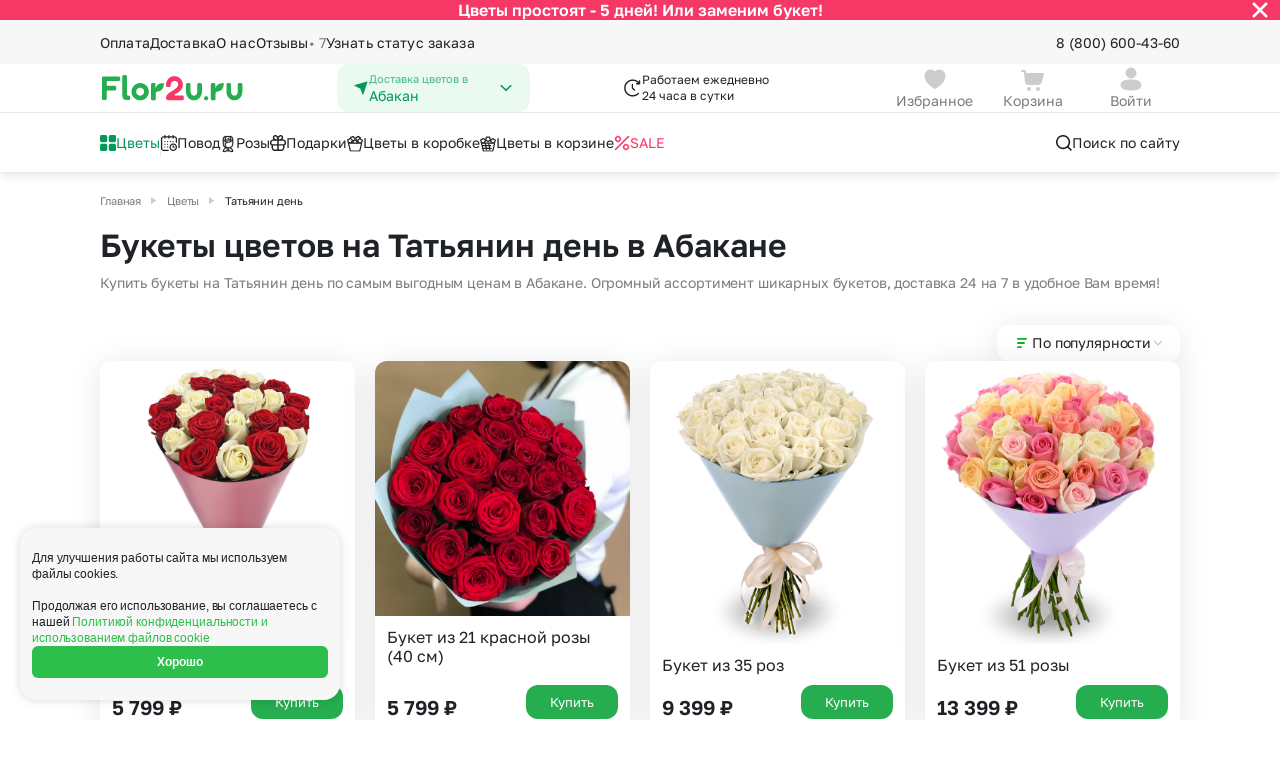

--- FILE ---
content_type: text/html; charset=UTF-8
request_url: https://abakan.flor2u.ru/catalog/tatyanin-den/
body_size: 49740
content:
<!DOCTYPE html>
<html lang="ru">
<head>
  <style>
:root {
  --5-days-banner-height: 40px;
    }
</style>
  <script>
  (() => {
    const HEIGHT_HIDDEN = '0px';

    const rootStyle = document.documentElement.style;

    const getCookie = (cookieKey) => {
        return document.cookie
            .split('; ')
            .find(row => row.startsWith(cookieKey + '='))
            ?.split('=')[1];
    }

    const hideBanner = (cookieKey, heightStyleKey, additionalCallback) => {
      if (getCookie(cookieKey) !== 'true') {
          return;
      }

      rootStyle.setProperty(heightStyleKey, HEIGHT_HIDDEN);

      additionalCallback && additionalCallback();
    };

    hideBanner(
      'is_5_days_banner_hidden',
      '--5-days-banner-height',
      () => rootStyle.setProperty('--5-days-banner-display', 'none'),
    );

    hideBanner(
      'is_small_download_app_banner_hidden',
      '--small-install-app-banner-height',
    );
  })();
</script>

<meta http-equiv="Content-Type" content="text/html;charset=UTF-8"/>
<meta http-equiv="X-UA-Compatible" content="IE=edge"/>

<meta name="_token" content="GR4qIZkHR3Q8Pg2MZdAEGXI9BNg84NCEPDVknK3B"/>
<meta name="cookieDomain" content=".flor2u.ru"/>
<meta name="viewport" content="width=device-width, initial-scale=1"/>

<link rel="dns-prefetch" href="">
<link rel="icon" href="https://cdn.flor2u.ru/flor/images/favicon.svg" type="image/svg"/>

<!-- flor.common.captcha -->

<script src="https://www.google.com/recaptcha/api.js" async="" defer=""></script>
<!--/flor.common.captcha -->
<meta name="title" content="Заказать букеты цветов на Татьянин день в Абакане от 4799 руб " new="534,45"/>
				<meta name="description" content="Огромный выбор букетов цветоа на Татьянин день в Абакане &#128144; в интернет-магазине Flor2u &#128144; На выбор более 25 наименований цветов. Круглосуточный прием заказов. Скидки с первой покупки!"/>
				<meta property="og:title" content="Заказать букеты цветов на Татьянин день в Абакане от 4799 руб "/>
				<meta property="og:description" content="Огромный выбор букетов цветоа на Татьянин день в Абакане &#128144; в интернет-магазине Flor2u &#128144; На выбор более 25 наименований цветов. Круглосуточный прием заказов. Скидки с первой покупки!"/>
				<meta property="og:image" content="https://abakan.flor2u.ru/flor/images/logo.svg"/>
				<meta property="og:type" content="website"/>
				<meta property="og:url" content="https://abakan.flor2u.ru/catalog/tatyanin-den/"/>
	
	<link rel="canonical" href="https://abakan.flor2u.ru/catalog/tatyanin-den/"/>
<script>
// <![CDATA[
	window.Laravel = {"city":{"name":"\u0410\u0431\u0430\u043a\u0430\u043d"}}
// ]]>
</script>
<script>
    window.intervalsDelay = {
        'exactIntervalDelayMinutes': 180,
        'exactOverMkadIntervalDelayMinutes': 240,
        'expressDeliveryDuration': 120,
        'simpleDeliveryDuration': 60,
    }
</script>
<!-- ecommerce::head -->

<script>
    window.dataLayer = window.dataLayer || [];
</script>

<script>
    mindbox = window.mindbox || function () {
        mindbox.queue.push(arguments);
    };
    mindbox.queue = mindbox.queue || [];
    mindbox('create', {
        endpointId: 'flor2u-website',
        firebaseMessagingSenderId: '867320411910'
    });
</script>
<script src="https://api.mindbox.ru/scripts/v1/tracker.js" async></script>
<script type="text/javascript" src="https://api.flocktory.com/v2/loader.js?site_id=1404"
        async="async"></script>

<!-- /ecommerce::head -->

<meta name="robots" content="index, follow"/>
<script>
    window.routeName = 'flor.city.category.show';
</script>
<!--SCRIPT_SECTION Head-->
<!-- Google Tag Manager -->
<script>(function(w,d,s,l,i){w[l]=w[l]||[];w[l].push({'gtm.start':
new Date().getTime(),event:'gtm.js'});var f=d.getElementsByTagName(s)[0],
j=d.createElement(s),dl=l!='dataLayer'?'&l='+l:'';j.async=true;j.src=
'https://www.googletagmanager.com/gtm.js?id='+i+dl;f.parentNode.insertBefore(j,f);
})(window,document,'script','dataLayer','GTM-WJCKS4');</script>
<!-- /Google Tag Manager -->
<!-- Domain Verify -->
<meta name="google-site-verification" content="3R9bkk2h-CPrM8vchvn4bv3MBh_FFZp-NZ95STUDGHA"/>
<!-- /Domain Verify -->
<!-- Интеграция AdvCake -->
<script type="text/javascript" id="advcakeAsync">
    (function ( a ) {
        var b = a.createElement("script");
        b.async = 1;
        b.src = "//kujsc5.ru/";
        a=a.getElementsByTagName("script")[0]; a.parentNode.insertBefore(b,a)
    })(document);
</script>
<!-- /Интеграция AdvCake -->
<!-- Searchbooster head -->
<link rel="preconnect" href="https://api.searchbooster.net" crossorigin />
<link rel="preconnect" href="https://cdn2.searchbooster.net" crossorigin />
<link rel="preconnect" href="https://api4.searchbooster.io" crossorigin />
<link rel="preconnect" href="https://cdn.searchbooster.io" crossorigin />
<!-- /Searchbooster head -->
<!--/SCRIPT_SECTION Head-->
<title>Заказать букеты цветов на Татьянин день в Абакане от 4799 руб </title>

<!-- seoMoscowScript /-->

  <!-- head -->
    

  <link href="https://cdn.flor2u.ru/flor3/css/shared.css?id=da930a336d92ab00415de304aa89f614" rel="stylesheet">
  <link href="https://cdn.flor2u.ru/flor3/css/app.css?id=7d792dbf0235ed30db853356ed20635e" rel="stylesheet">
  <script src="https://cdn.flor2u.ru/flor3/js/module/favorites/favorites.js?id=c0ad60f0ff73f594f868521b87fd7140" async></script>
  <script src="https://cdn.flor2u.ru/flor3/js/module/common/url-brackets-decode.js?id=738e9922867a442da30224707d00fe13" async></script>
</head>

<body
  data-basket-container='{"prices":{"offers":0,"delivery":0,"payment":0,"addon_price":null,"vendor_delivery":0,"delivery_exactly":0},"discounts":{"discount_order":null,"discount_client":null}}'
data-basket-change-action="/personal/basket/change-product/"
data-basket-remove-action="/personal/basket/remove-product/"
data-basket-reset-products-action="/personal/basket/reset-products/"
data-basket-action="/personal/basket/"
data-order-action="/personal/order/make/"
data-favorites-put-action="/ajax/favorites/put/"
data-favorites-forget-action="/ajax/favorites/forget/"
>
  <!--SCRIPT_SECTION BodyTop-->
<!-- Google Tag Manager (noscript) -->
<noscript><iframe src="https://www.googletagmanager.com/ns.html?id=GTM-WJCKS4"
height="0" width="0" style="display:none;visibility:hidden"></iframe></noscript>
<!-- /Google Tag Manager (noscript) -->
<!--/SCRIPT_SECTION BodyTop-->
  <!-- ecommerce::auth_user -->

<script>
    window.dataLayer = window.dataLayer || [];
</script>

<div class="i-flocktory"
      data-fl-user-name=""      data-fl-user-email=""
      data-fl-user-bonus="" ></div>


<!-- /ecommerce::auth_user -->


  <div class="wrapper">
    <!-- Modals -->



<!-- /Modals -->

<header class="header" data-flor3-element data-header>
  <!-- Бургер-меню -->
<div class="header-burger-menu header-burger-menu_close">
  <div
    class="header-burger-menu__container header-burger-menu__container--closed"
    id="burger-menu"
  >
    <div class="header-burger-menu__content header-burger-menu__content_close">
      <div class="header-burger-menu__header">
  <a
    id=""
    href="/auth/login/"
    class="header-burger-menu__header-button"
  >
    <div class="header-burger-menu__avatar ">
      <svg width="16" height="16" viewBox="0 0 16 16" fill="none" xmlns="http://www.w3.org/2000/svg"><path fill-rule="evenodd" clip-rule="evenodd" d="M11.333 3.99971C11.333 5.84984 9.85027 7.33335 7.99967 7.33335C6.14971 7.33335 4.66634 5.84984 4.66634 3.99971C4.66634 2.14957 6.14971 0.666687 7.99967 0.666687C9.85027 0.666687 11.333 2.14957 11.333 3.99971ZM7.99967 15.3334C4.38499 15.3334 1.33301 14.6448 1.33301 11.9883C1.33301 9.33081 4.40416 8.66669 7.99967 8.66669C11.6152 8.66669 14.6663 9.35523 14.6663 12.0117C14.6663 14.6692 11.5952 15.3334 7.99967 15.3334Z" fill="#CCCCCC" /></svg>
    </div>
    <div class="
      header-burger-menu__avatar
      header-burger-menu__avatar_auth
      hide
    ">
      
      <svg
        class="
          hide
          header-burger-menu__lk-default-icon
        "
        width="15" height="14" viewBox="0 0 15 14" fill="none" xmlns="http://www.w3.org/2000/svg"
      >
        <path d="M7.7439 7.58337C10.9074 7.58337 13.5778 8.18582 13.5779 10.5101C13.5779 12.8354 10.89 13.4164 7.7439 13.4164C4.58119 13.4163 1.91089 12.814 1.91089 10.4896C1.91101 8.16454 4.59803 7.58341 7.7439 7.58337ZM7.7439 0.583374C9.36304 0.583374 10.6607 1.88069 10.6609 3.49939C10.6609 5.11826 9.36316 6.41638 7.7439 6.41638C6.12533 6.41621 4.82788 5.11815 4.82788 3.49939C4.82808 1.8808 6.12546 0.583548 7.7439 0.583374Z" fill="white"/>
      </svg>
    </div>
    <h3 class="header-burger-menu__username">Войти</h3>
    <div class="header-burger-menu__arrow hide">
      <svg width="12" height="16" viewBox="0 0 12 16" fill="none" xmlns="http://www.w3.org/2000/svg"><path d="M7.22779 7.99998L3.86419 4.63637C3.51272 4.2849 3.51272 3.71505 3.86419 3.36358C4.21566 3.01211 4.78551 3.01211 5.13698 3.36358L9.13698 7.36358C9.48845 7.71505 9.48845 8.2849 9.13698 8.63637L5.13698 12.6364C4.78551 12.9878 4.21566 12.9878 3.86419 12.6364C3.51272 12.2849 3.51272 11.7151 3.86419 11.3636L7.22779 7.99998Z" fill="#1F2226" /></svg>
    </div>
  </a>
  <button
    class="
        header-burger-menu__search
         hide     "
    data-search-booster=""
>
    <svg width="20" height="20" viewBox="0 0 20 20" fill="none" xmlns="http://www.w3.org/2000/svg"><path d="M8.95866 2.91669C12.2954 2.91669 15.0003 5.62163 15.0003 8.95835C15.0003 10.326 14.5459 11.5876 13.7797 12.6002L17.2562 16.0774C17.5817 16.4029 17.5817 16.9305 17.2562 17.2559C16.9308 17.5814 16.4032 17.5814 16.0777 17.2559L12.6005 13.7794C11.5879 14.5456 10.3263 15 8.95866 15C5.62194 15 2.91699 12.2951 2.91699 8.95835C2.91699 5.62163 5.62194 2.91669 8.95866 2.91669ZM8.95866 4.58335C6.54241 4.58335 4.58366 6.54211 4.58366 8.95835C4.58366 11.3746 6.54241 13.3334 8.95866 13.3334C11.3749 13.3334 13.3337 11.3746 13.3337 8.95835C13.3337 6.54211 11.3749 4.58335 8.95866 4.58335Z" fill="#1F2226" /> </svg>
</button>
</div>
      <div
  class="city-select header-burger-menu__select"
      data-city-select-burger-button=""
    data-choice-region=""
>
  <div class="city-select__icon">
    <svg width="16" height="16" viewBox="0 0 16 16" fill="none" xmlns="http://www.w3.org/2000/svg"><path d="M14.4667 1.93161L10.288 14.4683C10.2665 14.5332 10.2256 14.5899 10.1707 14.6307C10.1159 14.6716 10.0499 14.6945 9.98154 14.6966C9.91321 14.6986 9.8459 14.6796 9.78875 14.6421C9.73159 14.6046 9.68734 14.5504 9.66201 14.4869L7.33334 8.66494L1.43334 5.71494C1.37326 5.68492 1.32365 5.63746 1.29101 5.57876C1.25837 5.52006 1.24423 5.45288 1.25042 5.386C1.25662 5.31913 1.28287 5.25568 1.32575 5.20399C1.36862 5.15229 1.4261 5.11474 1.49068 5.09628L14.0593 1.50494C14.1177 1.48831 14.1796 1.48794 14.2381 1.50387C14.2967 1.5198 14.3499 1.55143 14.3918 1.59534C14.4337 1.63926 14.4628 1.69379 14.476 1.75305C14.4892 1.81231 14.486 1.87405 14.4667 1.93161V1.93161Z" fill="#009959" /></svg>
  </div>
  <div class="city-select__content">
    <p class="city-select__title">Доставка цветов в</p>
    <h3 class="city-select__text">Абакан</h3>
  </div>
  <div class="city-select__arrow">
    <svg width="16" height="16" viewBox="0 0 16 16" fill="none" xmlns="http://www.w3.org/2000/svg"><path d="M8 9.18934L3.8413 5.21967C3.53446 4.92678 3.03697 4.92678 2.73013 5.21967C2.42329 5.51256 2.42329 5.98744 2.73013 6.28033L7.44442 10.7803C7.75126 11.0732 8.24874 11.0732 8.55558 10.7803L13.2699 6.28033C13.5767 5.98744 13.5767 5.51256 13.2699 5.21967C12.963 4.92678 12.4655 4.92678 12.1587 5.21967L8 9.18934Z" fill="#009959" /></svg>
  </div>
</div>
      <div class="header-burger-menu__links">
  <button
    class="header-burger-menu__link "
    id="burger-catalog-expand-all"
  >
            <span class="header-burger-menu__icon">
        <img
          src="https://cdn.flor2u.ru/flor3/images/header/icons/catalog/windows.svg"
          alt="Цветы"
        >
      </span>
            <span class="header-burger-menu__text">
        Цветы
      </span>
  </button>

  
  <div
    class="header-burger-menu__container header-burger-menu__container--closed"
    id="burger-catalog-submenu-all"
  >
    <div class="header-burger-menu__content">
      <div class="header-burger-menu__header">
        <div class="header-burger-menu__header-button">
          <button
            class="header-burger-menu__header-back"
            data-burger-catalog-submenu-collapse=""
          >
              <svg width="16" height="16" viewBox="0 0 16 16" fill="none" xmlns="http://www.w3.org/2000/svg"><path d="M2.16699 8.16665C2.16699 8.16189 2.16703 8.15714 2.16711 8.1524C2.16742 8.1348 2.16826 8.11741 2.16964 8.10006C2.17063 8.08722 2.17193 8.07449 2.17352 8.06185C2.17545 8.04688 2.1778 8.03157 2.18058 8.01633C2.18278 8.00395 2.1852 7.99216 2.18787 7.98046C2.19158 7.96449 2.19585 7.94803 2.20064 7.93169C2.20346 7.92186 2.20639 7.91252 2.20948 7.90325C2.21513 7.88633 2.22145 7.86918 2.22835 7.85222C2.23228 7.84257 2.23632 7.83317 2.24053 7.82387C2.2471 7.80924 2.25424 7.79455 2.26184 7.78004C2.26832 7.76782 2.27493 7.75594 2.28182 7.74425C2.28918 7.73161 2.29708 7.71897 2.30535 7.70651C2.31174 7.69701 2.31825 7.68762 2.32495 7.67836C2.35049 7.64302 2.37922 7.60924 2.41107 7.57739L2.35467 7.63976C2.35554 7.63869 2.35641 7.63763 2.35728 7.63657L2.41107 7.57739L6.9944 2.99405C7.31984 2.66862 7.84748 2.66862 8.17291 2.99405C8.49835 3.31949 8.49835 3.84713 8.17291 4.17257L5.01166 7.33331L13.417 7.33331C13.8485 7.33331 14.2033 7.66123 14.246 8.08144L14.2503 8.16664C14.2503 8.62688 13.8772 8.99998 13.417 8.99998L5.01166 8.99998L8.17291 12.1607C8.47666 12.4645 8.49691 12.9443 8.23366 13.2716L8.17291 13.3392C7.84748 13.6647 7.31984 13.6647 6.9944 13.3392L2.41107 8.7559L2.35728 8.69672C2.35641 8.69566 2.35554 8.6946 2.35467 8.69353C2.3444 8.68106 2.33442 8.6681 2.32488 8.65493C2.31825 8.64567 2.31174 8.63628 2.30541 8.62674C2.29708 8.61432 2.28918 8.60168 2.28165 8.58888C2.27493 8.57735 2.26832 8.56547 2.26199 8.55342C2.25424 8.53874 2.2471 8.52405 2.24041 8.50921C2.23632 8.50012 2.23228 8.49072 2.22841 8.48123C2.22145 8.46411 2.21513 8.44696 2.20939 8.42966C2.20639 8.42077 2.20346 8.41143 2.2007 8.40202C2.19585 8.38526 2.19158 8.3688 2.18781 8.35225C2.1852 8.34113 2.18278 8.32934 2.18061 8.31747C2.1778 8.30172 2.17545 8.28641 2.17352 8.27106C2.16921 8.23711 2.16699 8.20214 2.16699 8.16665L2.16969 8.2339C2.16826 8.2161 2.1674 8.19826 2.1671 8.18042L2.16699 8.16665Z" fill="#1F2226" /></svg>
          </button>

          <h3 class="header-burger-menu__title">
            <a
              href="/catalog/all-2"
                            rel="nofollow"            >
              Цветы
            </a>
          </h3>
        </div>

        <button
    class="
        header-burger-menu__search
         hide     "
    data-search-booster=""
>
    <svg width="20" height="20" viewBox="0 0 20 20" fill="none" xmlns="http://www.w3.org/2000/svg"><path d="M8.95866 2.91669C12.2954 2.91669 15.0003 5.62163 15.0003 8.95835C15.0003 10.326 14.5459 11.5876 13.7797 12.6002L17.2562 16.0774C17.5817 16.4029 17.5817 16.9305 17.2562 17.2559C16.9308 17.5814 16.4032 17.5814 16.0777 17.2559L12.6005 13.7794C11.5879 14.5456 10.3263 15 8.95866 15C5.62194 15 2.91699 12.2951 2.91699 8.95835C2.91699 5.62163 5.62194 2.91669 8.95866 2.91669ZM8.95866 4.58335C6.54241 4.58335 4.58366 6.54211 4.58366 8.95835C4.58366 11.3746 6.54241 13.3334 8.95866 13.3334C11.3749 13.3334 13.3337 11.3746 13.3337 8.95835C13.3337 6.54211 11.3749 4.58335 8.95866 4.58335Z" fill="#1F2226" /> </svg>
</button>

      </div>

            
      <div class="header-burger-menu__links header-burger-menu__links_small">
        <h4 class="header-burger-menu__title header-burger-menu__title_in-list">
                      Букеты с
                  </h4>

                        <a
          href="/catalog/all-2"
          rel="nofollow"           class="header-burger-menu__link header-burger-menu__link_big"
        >
                    <span class="header-burger-menu__text">
            Все цветы
          </span>
        </a>
                <a
          href="/catalog/bukety-roz/"
                    class="header-burger-menu__link header-burger-menu__link_big"
        >
                    <span class="header-burger-menu__text">
            Букеты из роз
          </span>
        </a>
                <a
          href="/catalog/romashki/"
                    class="header-burger-menu__link header-burger-menu__link_big"
        >
                    <span class="header-burger-menu__text">
            Ромашки
          </span>
        </a>
                <a
          href="/catalog/bukety-gerberov/"
                    class="header-burger-menu__link header-burger-menu__link_big"
        >
                    <span class="header-burger-menu__text">
            Герберы
          </span>
        </a>
                <a
          href="/catalog/bukety-khrizantem/"
                    class="header-burger-menu__link header-burger-menu__link_big"
        >
                    <span class="header-burger-menu__text">
            Хризантемы
          </span>
        </a>
                <a
          href="/catalog/bukety-alstromeriy/"
                    class="header-burger-menu__link header-burger-menu__link_big"
        >
                    <span class="header-burger-menu__text">
            Альстромерии
          </span>
        </a>
                <a
          href="/catalog/bukety-gvozdik/"
                    class="header-burger-menu__link header-burger-menu__link_big"
        >
                    <span class="header-burger-menu__text">
            Гвоздики
          </span>
        </a>
                <a
          href="/catalog/bukety-gipsofil/"
                    class="header-burger-menu__link header-burger-menu__link_big"
        >
                    <span class="header-burger-menu__text">
            Гипсофила
          </span>
        </a>
                <a
          href="/catalog/gortenzii/"
                    class="header-burger-menu__link header-burger-menu__link_big"
        >
                    <span class="header-burger-menu__text">
            Гортензии
          </span>
        </a>
                <a
          href="/catalog/bukety-irisov/"
                    class="header-burger-menu__link header-burger-menu__link_big"
        >
                    <span class="header-burger-menu__text">
            Ирисы
          </span>
        </a>
                <a
          href="/catalog/bukety-kall/"
                    class="header-burger-menu__link header-burger-menu__link_big"
        >
                    <span class="header-burger-menu__text">
            Каллы
          </span>
        </a>
                <a
          href="/catalog/shrub_rose/"
                    class="header-burger-menu__link header-burger-menu__link_big"
        >
                    <span class="header-burger-menu__text">
            Кустовая роза
          </span>
        </a>
                <a
          href="/catalog/lavanda/"
                    class="header-burger-menu__link header-burger-menu__link_big"
        >
                    <span class="header-burger-menu__text">
            Лаванда
          </span>
        </a>
                <a
          href="/catalog/bukety-liliy/"
                    class="header-burger-menu__link header-burger-menu__link_big"
        >
                    <span class="header-burger-menu__text">
            Лилии
          </span>
        </a>
                <a
          href="/catalog/bukety-orkhidey/"
                    class="header-burger-menu__link header-burger-menu__link_big"
        >
                    <span class="header-burger-menu__text">
            Орхидеи
          </span>
        </a>
                <a
          href="/catalog/pionovidnaya-roza/"
                    class="header-burger-menu__link header-burger-menu__link_big"
        >
                    <span class="header-burger-menu__text">
            Пионовидная роза
          </span>
        </a>
                <a
          href="/catalog/bukety-pionov/"
                    class="header-burger-menu__link header-burger-menu__link_big"
        >
                    <span class="header-burger-menu__text">
            Пионы
          </span>
        </a>
                <a
          href="/catalog/bukety-statits/"
                    class="header-burger-menu__link header-burger-menu__link_big"
        >
                    <span class="header-burger-menu__text">
            Статица
          </span>
        </a>
                <a
          href="/catalog/sukkulenty/"
                    class="header-burger-menu__link header-burger-menu__link_big"
        >
                    <span class="header-burger-menu__text">
            Суккуленты
          </span>
        </a>
                <a
          href="/catalog/freziya/"
                    class="header-burger-menu__link header-burger-menu__link_big"
        >
                    <span class="header-burger-menu__text">
            Фрезия
          </span>
        </a>
                <a
          href="/catalog/eustoma/"
                    class="header-burger-menu__link header-burger-menu__link_big"
        >
                    <span class="header-burger-menu__text">
            Эустома
          </span>
        </a>
              </div>
                    <div class="header-burger-menu__splitter"></div>
      
      <div class="header-burger-menu__links header-burger-menu__links_small">
        <h4 class="header-burger-menu__title header-burger-menu__title_in-list">
                      Категории
                  </h4>

                        <a
          href="/catalog/bukety-do-2500_rub/"
                    class="header-burger-menu__link header-burger-menu__link_big"
        >
                    <span class="header-burger-menu__text">
            Букеты до 2500 руб
          </span>
        </a>
                <a
          href="/catalog/novogodnyaya-rasprodazha/"
                    class="header-burger-menu__link header-burger-menu__link_big"
        >
                    <span class="header-burger-menu__text">
            Распродажа
          </span>
        </a>
                <a
          href="/catalog/bukety-ot-4000-rub-premium/"
                    class="header-burger-menu__link header-burger-menu__link_big"
        >
                    <span class="header-burger-menu__text">
            Букеты от 4000 руб. (премиум)
          </span>
        </a>
                <a
          href="/catalog/bukety-2500-4000-rub/"
                    class="header-burger-menu__link header-burger-menu__link_big"
        >
                    <span class="header-burger-menu__text">
            Букеты 2500 - 4000 руб.
          </span>
        </a>
                <a
          href="/catalog/bukety-1500-2500-rub/"
                    class="header-burger-menu__link header-burger-menu__link_big"
        >
                    <span class="header-burger-menu__text">
            Букеты 1500 - 2600 руб.
          </span>
        </a>
                <a
          href="/catalog/cvety-nedorogie/"
                    class="header-burger-menu__link header-burger-menu__link_big"
        >
                    <span class="header-burger-menu__text">
            Недорогие цветы
          </span>
        </a>
                <a
          href="/catalog/insta-bukety/"
                    class="header-burger-menu__link header-burger-menu__link_big"
        >
                    <span class="header-burger-menu__text">
            Insta букеты
          </span>
        </a>
                <a
          href="/catalog/bestsellers/"
                    class="header-burger-menu__link header-burger-menu__link_big"
        >
                    <span class="header-burger-menu__text">
            Хиты продаж
          </span>
        </a>
                <a
          href="/catalog/flowers-new/"
                    class="header-burger-menu__link header-burger-menu__link_big"
        >
                    <span class="header-burger-menu__text">
            Новинки
          </span>
        </a>
                <a
          href="/catalog/euro_bouquets_of_roses/"
                    class="header-burger-menu__link header-burger-menu__link_big"
        >
                    <span class="header-burger-menu__text">
            Специальное предложение
          </span>
        </a>
                <a
          href="/catalog/avtorskie-bukety/"
                    class="header-burger-menu__link header-burger-menu__link_big"
        >
                    <span class="header-burger-menu__text">
            Авторские букеты
          </span>
        </a>
                <a
          href="/catalog/kompozicii/"
                    class="header-burger-menu__link header-burger-menu__link_big"
        >
                    <span class="header-burger-menu__text">
            Цветы в корзине
          </span>
        </a>
                <a
          href="/catalog/cvetochnye_korobki/"
                    class="header-burger-menu__link header-burger-menu__link_big"
        >
                    <span class="header-burger-menu__text">
            Цветы в коробке
          </span>
        </a>
                <a
          href="/catalog/do-2000-rubley/"
                    class="header-burger-menu__link header-burger-menu__link_big"
        >
                    <span class="header-burger-menu__text">
            До 2000 рублей
          </span>
        </a>
                <a
          href="/catalog/do-4000-rubley/"
                    class="header-burger-menu__link header-burger-menu__link_big"
        >
                    <span class="header-burger-menu__text">
            До 4000 рублей
          </span>
        </a>
                <a
          href="/catalog/do-7000-rubley/"
                    class="header-burger-menu__link header-burger-menu__link_big"
        >
                    <span class="header-burger-menu__text">
            До 7000 рублей
          </span>
        </a>
                <a
          href="/catalog/do-10000-rubley/"
                    class="header-burger-menu__link header-burger-menu__link_big"
        >
                    <span class="header-burger-menu__text">
            До 10000 рублей
          </span>
        </a>
                <a
          href="/catalog/cernaya-pyatnica/"
                    class="header-burger-menu__link header-burger-menu__link_big"
        >
                    <span class="header-burger-menu__text">
            Черная пятница
          </span>
        </a>
              </div>
                    <div class="header-burger-menu__splitter"></div>
      
      <div class="header-burger-menu__links header-burger-menu__links_small">
        <h4 class="header-burger-menu__title header-burger-menu__title_in-list">
                      Кому
                  </h4>

                        <a
          href="/catalog/zhenshchine/"
                    class="header-burger-menu__link header-burger-menu__link_big"
        >
                    <span class="header-burger-menu__text">
            Женщине
          </span>
        </a>
                <a
          href="/catalog/muzhchine/"
                    class="header-burger-menu__link header-burger-menu__link_big"
        >
                    <span class="header-burger-menu__text">
            Мужчине
          </span>
        </a>
                <a
          href="/catalog/devushke/"
                    class="header-burger-menu__link header-burger-menu__link_big"
        >
                    <span class="header-burger-menu__text">
            Девушке
          </span>
        </a>
                <a
          href="/catalog/podruge/"
                    class="header-burger-menu__link header-burger-menu__link_big"
        >
                    <span class="header-burger-menu__text">
            Подруге
          </span>
        </a>
                <a
          href="/catalog/lyubimoy/"
                    class="header-burger-menu__link header-burger-menu__link_big"
        >
                    <span class="header-burger-menu__text">
            для Любимой
          </span>
        </a>
                <a
          href="/catalog/mame/"
                    class="header-burger-menu__link header-burger-menu__link_big"
        >
                    <span class="header-burger-menu__text">
            Маме
          </span>
        </a>
                <a
          href="/catalog/rukovoditelyu/"
                    class="header-burger-menu__link header-burger-menu__link_big"
        >
                    <span class="header-burger-menu__text">
            Руководителю
          </span>
        </a>
                <a
          href="/catalog/kollege/"
                    class="header-burger-menu__link header-burger-menu__link_big"
        >
                    <span class="header-burger-menu__text">
            Коллеге
          </span>
        </a>
                <a
          href="/catalog/uchitelyu/"
                    class="header-burger-menu__link header-burger-menu__link_big"
        >
                    <span class="header-burger-menu__text">
            Учителю
          </span>
        </a>
                <a
          href="/catalog/dlya-nevesty/"
                    class="header-burger-menu__link header-burger-menu__link_big"
        >
                    <span class="header-burger-menu__text">
            для Невесты
          </span>
        </a>
                <a
          href="/catalog/sestre/"
                    class="header-burger-menu__link header-burger-menu__link_big"
        >
                    <span class="header-burger-menu__text">
            Сестре
          </span>
        </a>
                <a
          href="/catalog/babushke/"
                    class="header-burger-menu__link header-burger-menu__link_big"
        >
                    <span class="header-burger-menu__text">
            Бабушке
          </span>
        </a>
              </div>
          </div>
    <div class="header-burger-menu__close">
  <img
    src="https://cdn.flor2u.ru/flor3/images/header/icons/burger-close.svg"
    alt="close"
  >
</div>
  </div>
  

  <button
    class="header-burger-menu__link "
    id="burger-catalog-expand-povod"
  >
            <span class="header-burger-menu__icon">
        <img
          src="https://cdn.flor2u.ru/flor3/images/header/icons/catalog/calendar.svg"
          alt="Повод"
        >
      </span>
            <span class="header-burger-menu__text">
        Повод
      </span>
  </button>

  
  <div
    class="header-burger-menu__container header-burger-menu__container--closed"
    id="burger-catalog-submenu-povod"
  >
    <div class="header-burger-menu__content">
      <div class="header-burger-menu__header">
        <div class="header-burger-menu__header-button">
          <button
            class="header-burger-menu__header-back"
            data-burger-catalog-submenu-collapse=""
          >
              <svg width="16" height="16" viewBox="0 0 16 16" fill="none" xmlns="http://www.w3.org/2000/svg"><path d="M2.16699 8.16665C2.16699 8.16189 2.16703 8.15714 2.16711 8.1524C2.16742 8.1348 2.16826 8.11741 2.16964 8.10006C2.17063 8.08722 2.17193 8.07449 2.17352 8.06185C2.17545 8.04688 2.1778 8.03157 2.18058 8.01633C2.18278 8.00395 2.1852 7.99216 2.18787 7.98046C2.19158 7.96449 2.19585 7.94803 2.20064 7.93169C2.20346 7.92186 2.20639 7.91252 2.20948 7.90325C2.21513 7.88633 2.22145 7.86918 2.22835 7.85222C2.23228 7.84257 2.23632 7.83317 2.24053 7.82387C2.2471 7.80924 2.25424 7.79455 2.26184 7.78004C2.26832 7.76782 2.27493 7.75594 2.28182 7.74425C2.28918 7.73161 2.29708 7.71897 2.30535 7.70651C2.31174 7.69701 2.31825 7.68762 2.32495 7.67836C2.35049 7.64302 2.37922 7.60924 2.41107 7.57739L2.35467 7.63976C2.35554 7.63869 2.35641 7.63763 2.35728 7.63657L2.41107 7.57739L6.9944 2.99405C7.31984 2.66862 7.84748 2.66862 8.17291 2.99405C8.49835 3.31949 8.49835 3.84713 8.17291 4.17257L5.01166 7.33331L13.417 7.33331C13.8485 7.33331 14.2033 7.66123 14.246 8.08144L14.2503 8.16664C14.2503 8.62688 13.8772 8.99998 13.417 8.99998L5.01166 8.99998L8.17291 12.1607C8.47666 12.4645 8.49691 12.9443 8.23366 13.2716L8.17291 13.3392C7.84748 13.6647 7.31984 13.6647 6.9944 13.3392L2.41107 8.7559L2.35728 8.69672C2.35641 8.69566 2.35554 8.6946 2.35467 8.69353C2.3444 8.68106 2.33442 8.6681 2.32488 8.65493C2.31825 8.64567 2.31174 8.63628 2.30541 8.62674C2.29708 8.61432 2.28918 8.60168 2.28165 8.58888C2.27493 8.57735 2.26832 8.56547 2.26199 8.55342C2.25424 8.53874 2.2471 8.52405 2.24041 8.50921C2.23632 8.50012 2.23228 8.49072 2.22841 8.48123C2.22145 8.46411 2.21513 8.44696 2.20939 8.42966C2.20639 8.42077 2.20346 8.41143 2.2007 8.40202C2.19585 8.38526 2.19158 8.3688 2.18781 8.35225C2.1852 8.34113 2.18278 8.32934 2.18061 8.31747C2.1778 8.30172 2.17545 8.28641 2.17352 8.27106C2.16921 8.23711 2.16699 8.20214 2.16699 8.16665L2.16969 8.2339C2.16826 8.2161 2.1674 8.19826 2.1671 8.18042L2.16699 8.16665Z" fill="#1F2226" /></svg>
          </button>

          <h3 class="header-burger-menu__title">
            <a
              href="/catalog/povod/"
                                        >
              Повод
            </a>
          </h3>
        </div>

        <button
    class="
        header-burger-menu__search
         hide     "
    data-search-booster=""
>
    <svg width="20" height="20" viewBox="0 0 20 20" fill="none" xmlns="http://www.w3.org/2000/svg"><path d="M8.95866 2.91669C12.2954 2.91669 15.0003 5.62163 15.0003 8.95835C15.0003 10.326 14.5459 11.5876 13.7797 12.6002L17.2562 16.0774C17.5817 16.4029 17.5817 16.9305 17.2562 17.2559C16.9308 17.5814 16.4032 17.5814 16.0777 17.2559L12.6005 13.7794C11.5879 14.5456 10.3263 15 8.95866 15C5.62194 15 2.91699 12.2951 2.91699 8.95835C2.91699 5.62163 5.62194 2.91669 8.95866 2.91669ZM8.95866 4.58335C6.54241 4.58335 4.58366 6.54211 4.58366 8.95835C4.58366 11.3746 6.54241 13.3334 8.95866 13.3334C11.3749 13.3334 13.3337 11.3746 13.3337 8.95835C13.3337 6.54211 11.3749 4.58335 8.95866 4.58335Z" fill="#1F2226" /> </svg>
</button>

      </div>

            
      <div class="header-burger-menu__links header-burger-menu__links_small">
        <h4 class="header-burger-menu__title header-burger-menu__title_in-list">
                      Категории
                  </h4>

                        <a
          href="/catalog/tatyanin-den/"
                    class="header-burger-menu__link header-burger-menu__link_big"
        >
                    <span class="header-burger-menu__icon header-burger-menu__icon_big">
            <img
              src="https://cdn.flor2u.ru/flor3/images/header/icons/catalog/chamomile.svg"
              alt="Татьянин день"
            >
          </span>
                    <span class="header-burger-menu__text">
            Татьянин день
          </span>
        </a>
                <a
          href="/catalog/novoselie/"
                    class="header-burger-menu__link header-burger-menu__link_big"
        >
                    <span class="header-burger-menu__icon header-burger-menu__icon_big">
            <img
              src="https://cdn.flor2u.ru/flor3/images/header/icons/catalog/chair.svg"
              alt="Новоселье"
            >
          </span>
                    <span class="header-burger-menu__text">
            Новоселье
          </span>
        </a>
                <a
          href="/catalog/1-sentyabrya/"
                    class="header-burger-menu__link header-burger-menu__link_big"
        >
                    <span class="header-burger-menu__icon header-burger-menu__icon_big">
            <img
              src="https://cdn.flor2u.ru/flor3/images/header/icons/catalog/mortarboard.svg"
              alt="1 Сентября"
            >
          </span>
                    <span class="header-burger-menu__text">
            1 Сентября
          </span>
        </a>
                <a
          href="/catalog/mothers-day/"
                    class="header-burger-menu__link header-burger-menu__link_big"
        >
                    <span class="header-burger-menu__icon header-burger-menu__icon_big">
            <img
              src="https://cdn.flor2u.ru/flor3/images/header/icons/catalog/heart.svg"
              alt="Букеты ко дню матери"
            >
          </span>
                    <span class="header-burger-menu__text">
            Букеты ко дню матери
          </span>
        </a>
                <a
          href="/catalog/14-fevralya/"
                    class="header-burger-menu__link header-burger-menu__link_big"
        >
                    <span class="header-burger-menu__icon header-burger-menu__icon_big">
            <img
              src="https://cdn.flor2u.ru/flor3/images/header/icons/catalog/heart.svg"
              alt="14 февраля - День влюбленных"
            >
          </span>
                    <span class="header-burger-menu__text">
            14 февраля - День влюбленных
          </span>
        </a>
                <a
          href="/catalog/vipiska_iz_roddoma/"
                    class="header-burger-menu__link header-burger-menu__link_big"
        >
                    <span class="header-burger-menu__icon header-burger-menu__icon_big">
            <img
              src="https://cdn.flor2u.ru/flor3/images/header/icons/catalog/baby.svg"
              alt="Выписка из роддома"
            >
          </span>
                    <span class="header-burger-menu__text">
            Выписка из роддома
          </span>
        </a>
                <a
          href="/catalog/23-fevralya/"
                    class="header-burger-menu__link header-burger-menu__link_big"
        >
                    <span class="header-burger-menu__icon header-burger-menu__icon_big">
            <img
              src="https://cdn.flor2u.ru/flor3/images/header/icons/catalog/fist.svg"
              alt="23 Февраля"
            >
          </span>
                    <span class="header-burger-menu__text">
            23 Февраля
          </span>
        </a>
                <a
          href="/catalog/8-marta/"
                    class="header-burger-menu__link header-burger-menu__link_big"
        >
                    <span class="header-burger-menu__icon header-burger-menu__icon_big">
            <img
              src="https://cdn.flor2u.ru/flor3/images/header/icons/catalog/male.svg"
              alt="8 Марта"
            >
          </span>
                    <span class="header-burger-menu__text">
            8 Марта
          </span>
        </a>
                <a
          href="/catalog/9-maya/"
                    class="header-burger-menu__link header-burger-menu__link_big"
        >
                    <span class="header-burger-menu__icon header-burger-menu__icon_big">
            <img
              src="https://cdn.flor2u.ru/flor3/images/header/icons/catalog/balloons.svg"
              alt="9 мая"
            >
          </span>
                    <span class="header-burger-menu__text">
            9 мая
          </span>
        </a>
                <a
          href="/catalog/vypusknoy/"
                    class="header-burger-menu__link header-burger-menu__link_big"
        >
                    <span class="header-burger-menu__icon header-burger-menu__icon_big">
            <img
              src="https://cdn.flor2u.ru/flor3/images/header/icons/catalog/mortarboard.svg"
              alt="Выпускной"
            >
          </span>
                    <span class="header-burger-menu__text">
            Выпускной
          </span>
        </a>
                <a
          href="/catalog/godovshchina/"
                    class="header-burger-menu__link header-burger-menu__link_big"
        >
                    <span class="header-burger-menu__icon header-burger-menu__icon_big">
            <img
              src="https://cdn.flor2u.ru/flor3/images/header/icons/catalog/rings.svg"
              alt="Годовщина"
            >
          </span>
                    <span class="header-burger-menu__text">
            Годовщина
          </span>
        </a>
                <a
          href="/catalog/den-rozhdeniya/"
                    class="header-burger-menu__link header-burger-menu__link_big"
        >
                    <span class="header-burger-menu__icon header-burger-menu__icon_big">
            <img
              src="https://cdn.flor2u.ru/flor3/images/header/icons/catalog/cake.svg"
              alt="День Рождения"
            >
          </span>
                    <span class="header-burger-menu__text">
            День Рождения
          </span>
        </a>
                <a
          href="/catalog/den-uchitelya/"
                    class="header-burger-menu__link header-burger-menu__link_big"
        >
                    <span class="header-burger-menu__icon header-burger-menu__icon_big">
            <img
              src="https://cdn.flor2u.ru/flor3/images/header/icons/catalog/mortarboard.svg"
              alt="День Учителя"
            >
          </span>
                    <span class="header-burger-menu__text">
            День Учителя
          </span>
        </a>
                <a
          href="/catalog/novyy-god/"
                    class="header-burger-menu__link header-burger-menu__link_big"
        >
                    <span class="header-burger-menu__icon header-burger-menu__icon_big">
            <img
              src="https://cdn.flor2u.ru/flor3/images/header/icons/catalog/chamomile.svg"
              alt="Новый Год"
            >
          </span>
                    <span class="header-burger-menu__text">
            Новый Год
          </span>
        </a>
                <a
          href="/catalog/pasha/"
                    class="header-burger-menu__link header-burger-menu__link_big"
        >
                    <span class="header-burger-menu__icon header-burger-menu__icon_big">
            <img
              src="https://cdn.flor2u.ru/flor3/images/header/icons/catalog/candle.svg"
              alt="Пасха"
            >
          </span>
                    <span class="header-burger-menu__text">
            Пасха
          </span>
        </a>
                <a
          href="/catalog/posledniy-zvonok/"
                    class="header-burger-menu__link header-burger-menu__link_big"
        >
                    <span class="header-burger-menu__icon header-burger-menu__icon_big">
            <img
              src="https://cdn.flor2u.ru/flor3/images/header/icons/catalog/bell.svg"
              alt="Последний звонок"
            >
          </span>
                    <span class="header-burger-menu__text">
            Последний звонок
          </span>
        </a>
                <a
          href="/catalog/povyshenie/"
                    class="header-burger-menu__link header-burger-menu__link_big"
        >
                    <span class="header-burger-menu__icon header-burger-menu__icon_big">
            <img
              src="https://cdn.flor2u.ru/flor3/images/header/icons/catalog/briefcase.svg"
              alt="Повышение"
            >
          </span>
                    <span class="header-burger-menu__text">
            Повышение
          </span>
        </a>
                <a
          href="/catalog/rozhdenie-rebenka/"
                    class="header-burger-menu__link header-burger-menu__link_big"
        >
                    <span class="header-burger-menu__icon header-burger-menu__icon_big">
            <img
              src="https://cdn.flor2u.ru/flor3/images/header/icons/catalog/bear.svg"
              alt="Рождение ребенка"
            >
          </span>
                    <span class="header-burger-menu__text">
            Рождение ребенка
          </span>
        </a>
                <a
          href="/catalog/svadba/"
                    class="header-burger-menu__link header-burger-menu__link_big"
        >
                    <span class="header-burger-menu__icon header-burger-menu__icon_big">
            <img
              src="https://cdn.flor2u.ru/flor3/images/header/icons/catalog/rings.svg"
              alt="Свадьба"
            >
          </span>
                    <span class="header-burger-menu__text">
            Свадьба
          </span>
        </a>
                <a
          href="/catalog/svidanie/"
                    class="header-burger-menu__link header-burger-menu__link_big"
        >
                    <span class="header-burger-menu__icon header-burger-menu__icon_big">
            <img
              src="https://cdn.flor2u.ru/flor3/images/header/icons/catalog/heart.svg"
              alt="Свидание"
            >
          </span>
                    <span class="header-burger-menu__text">
            Свидание
          </span>
        </a>
                <a
          href="/catalog/yubiley/"
                    class="header-burger-menu__link header-burger-menu__link_big"
        >
                    <span class="header-burger-menu__icon header-burger-menu__icon_big">
            <img
              src="https://cdn.flor2u.ru/flor3/images/header/icons/catalog/50.svg"
              alt="Юбилей"
            >
          </span>
                    <span class="header-burger-menu__text">
            Юбилей
          </span>
        </a>
                <a
          href="/catalog/torzhestvo/"
                    class="header-burger-menu__link header-burger-menu__link_big"
        >
                    <span class="header-burger-menu__icon header-burger-menu__icon_big">
            <img
              src="https://cdn.flor2u.ru/flor3/images/header/icons/catalog/trophy.svg"
              alt="Торжество"
            >
          </span>
                    <span class="header-burger-menu__text">
            Торжество
          </span>
        </a>
              </div>
          </div>
    <div class="header-burger-menu__close">
  <img
    src="https://cdn.flor2u.ru/flor3/images/header/icons/burger-close.svg"
    alt="close"
  >
</div>
  </div>
  

  <button
    class="header-burger-menu__link "
    id="burger-catalog-expand-rozy"
  >
            <span class="header-burger-menu__icon">
        <img
          src="https://cdn.flor2u.ru/flor3/images/header/icons/catalog/bud.svg"
          alt="Розы"
        >
      </span>
            <span class="header-burger-menu__text">
        Розы
      </span>
  </button>

  
  <div
    class="header-burger-menu__container header-burger-menu__container--closed"
    id="burger-catalog-submenu-rozy"
  >
    <div class="header-burger-menu__content">
      <div class="header-burger-menu__header">
        <div class="header-burger-menu__header-button">
          <button
            class="header-burger-menu__header-back"
            data-burger-catalog-submenu-collapse=""
          >
              <svg width="16" height="16" viewBox="0 0 16 16" fill="none" xmlns="http://www.w3.org/2000/svg"><path d="M2.16699 8.16665C2.16699 8.16189 2.16703 8.15714 2.16711 8.1524C2.16742 8.1348 2.16826 8.11741 2.16964 8.10006C2.17063 8.08722 2.17193 8.07449 2.17352 8.06185C2.17545 8.04688 2.1778 8.03157 2.18058 8.01633C2.18278 8.00395 2.1852 7.99216 2.18787 7.98046C2.19158 7.96449 2.19585 7.94803 2.20064 7.93169C2.20346 7.92186 2.20639 7.91252 2.20948 7.90325C2.21513 7.88633 2.22145 7.86918 2.22835 7.85222C2.23228 7.84257 2.23632 7.83317 2.24053 7.82387C2.2471 7.80924 2.25424 7.79455 2.26184 7.78004C2.26832 7.76782 2.27493 7.75594 2.28182 7.74425C2.28918 7.73161 2.29708 7.71897 2.30535 7.70651C2.31174 7.69701 2.31825 7.68762 2.32495 7.67836C2.35049 7.64302 2.37922 7.60924 2.41107 7.57739L2.35467 7.63976C2.35554 7.63869 2.35641 7.63763 2.35728 7.63657L2.41107 7.57739L6.9944 2.99405C7.31984 2.66862 7.84748 2.66862 8.17291 2.99405C8.49835 3.31949 8.49835 3.84713 8.17291 4.17257L5.01166 7.33331L13.417 7.33331C13.8485 7.33331 14.2033 7.66123 14.246 8.08144L14.2503 8.16664C14.2503 8.62688 13.8772 8.99998 13.417 8.99998L5.01166 8.99998L8.17291 12.1607C8.47666 12.4645 8.49691 12.9443 8.23366 13.2716L8.17291 13.3392C7.84748 13.6647 7.31984 13.6647 6.9944 13.3392L2.41107 8.7559L2.35728 8.69672C2.35641 8.69566 2.35554 8.6946 2.35467 8.69353C2.3444 8.68106 2.33442 8.6681 2.32488 8.65493C2.31825 8.64567 2.31174 8.63628 2.30541 8.62674C2.29708 8.61432 2.28918 8.60168 2.28165 8.58888C2.27493 8.57735 2.26832 8.56547 2.26199 8.55342C2.25424 8.53874 2.2471 8.52405 2.24041 8.50921C2.23632 8.50012 2.23228 8.49072 2.22841 8.48123C2.22145 8.46411 2.21513 8.44696 2.20939 8.42966C2.20639 8.42077 2.20346 8.41143 2.2007 8.40202C2.19585 8.38526 2.19158 8.3688 2.18781 8.35225C2.1852 8.34113 2.18278 8.32934 2.18061 8.31747C2.1778 8.30172 2.17545 8.28641 2.17352 8.27106C2.16921 8.23711 2.16699 8.20214 2.16699 8.16665L2.16969 8.2339C2.16826 8.2161 2.1674 8.19826 2.1671 8.18042L2.16699 8.16665Z" fill="#1F2226" /></svg>
          </button>

          <h3 class="header-burger-menu__title">
            <a
              href="/catalog/rozy/"
                                        >
              Розы
            </a>
          </h3>
        </div>

        <button
    class="
        header-burger-menu__search
         hide     "
    data-search-booster=""
>
    <svg width="20" height="20" viewBox="0 0 20 20" fill="none" xmlns="http://www.w3.org/2000/svg"><path d="M8.95866 2.91669C12.2954 2.91669 15.0003 5.62163 15.0003 8.95835C15.0003 10.326 14.5459 11.5876 13.7797 12.6002L17.2562 16.0774C17.5817 16.4029 17.5817 16.9305 17.2562 17.2559C16.9308 17.5814 16.4032 17.5814 16.0777 17.2559L12.6005 13.7794C11.5879 14.5456 10.3263 15 8.95866 15C5.62194 15 2.91699 12.2951 2.91699 8.95835C2.91699 5.62163 5.62194 2.91669 8.95866 2.91669ZM8.95866 4.58335C6.54241 4.58335 4.58366 6.54211 4.58366 8.95835C4.58366 11.3746 6.54241 13.3334 8.95866 13.3334C11.3749 13.3334 13.3337 11.3746 13.3337 8.95835C13.3337 6.54211 11.3749 4.58335 8.95866 4.58335Z" fill="#1F2226" /> </svg>
</button>

      </div>

            
      <div class="header-burger-menu__links header-burger-menu__links_small">
        <h4 class="header-burger-menu__title header-burger-menu__title_in-list">
                      По количеству
                  </h4>

                        <a
          href="/catalog/rozy-1001-sht/"
                    class="header-burger-menu__link header-burger-menu__link_big"
        >
                    <span class="header-burger-menu__text">
            1001 шт
          </span>
        </a>
                <a
          href="/catalog/rozy-501-sht/"
                    class="header-burger-menu__link header-burger-menu__link_big"
        >
                    <span class="header-burger-menu__text">
            501 шт
          </span>
        </a>
                <a
          href="/catalog/rozy-101-sht/"
                    class="header-burger-menu__link header-burger-menu__link_big"
        >
                    <span class="header-burger-menu__text">
            101 роза
          </span>
        </a>
                <a
          href="/catalog/rozy-51-sht/"
                    class="header-burger-menu__link header-burger-menu__link_big"
        >
                    <span class="header-burger-menu__text">
            51 роза
          </span>
        </a>
                <a
          href="/catalog/rozy-41-sht/"
                    class="header-burger-menu__link header-burger-menu__link_big"
        >
                    <span class="header-burger-menu__text">
            41 роза
          </span>
        </a>
                <a
          href="/catalog/rozy-25-sht/"
                    class="header-burger-menu__link header-burger-menu__link_big"
        >
                    <span class="header-burger-menu__text">
            25 роз
          </span>
        </a>
                <a
          href="/catalog/rozy-21-sht/"
                    class="header-burger-menu__link header-burger-menu__link_big"
        >
                    <span class="header-burger-menu__text">
            21 роза
          </span>
        </a>
                <a
          href="/catalog/rozy-15-sht/"
                    class="header-burger-menu__link header-burger-menu__link_big"
        >
                    <span class="header-burger-menu__text">
            15 роз
          </span>
        </a>
              </div>
                    <div class="header-burger-menu__splitter"></div>
      
      <div class="header-burger-menu__links header-burger-menu__links_small">
        <h4 class="header-burger-menu__title header-burger-menu__title_in-list">
                      По цвету
                  </h4>

                        <a
          href="/catalog/rozy-belye/"
                    class="header-burger-menu__link header-burger-menu__link_big"
        >
                    <span class="header-burger-menu__text">
            Белые розы
          </span>
        </a>
                <a
          href="/catalog/rozy-krasnye/"
                    class="header-burger-menu__link header-burger-menu__link_big"
        >
                    <span class="header-burger-menu__text">
            Красные розы
          </span>
        </a>
                <a
          href="/catalog/rozy-kremovye/"
                    class="header-burger-menu__link header-burger-menu__link_big"
        >
                    <span class="header-burger-menu__text">
            Кремовые розы
          </span>
        </a>
                <a
          href="/catalog/rozy-raznocvetnye/"
                    class="header-burger-menu__link header-burger-menu__link_big"
        >
                    <span class="header-burger-menu__text">
            Разноцветные розы
          </span>
        </a>
                <a
          href="/catalog/rozy-rozovye/"
                    class="header-burger-menu__link header-burger-menu__link_big"
        >
                    <span class="header-burger-menu__text">
            Розовые розы
          </span>
        </a>
              </div>
                    <div class="header-burger-menu__splitter"></div>
      
      <div class="header-burger-menu__links header-burger-menu__links_small">
        <h4 class="header-burger-menu__title header-burger-menu__title_in-list">
                      Категории
                  </h4>

                        <a
          href="/catalog/rozy-40-sm/"
                    class="header-burger-menu__link header-burger-menu__link_big"
        >
                    <span class="header-burger-menu__text">
            Розы 40 см
          </span>
        </a>
                <a
          href="/catalog/rozy-50-sm/"
                    class="header-burger-menu__link header-burger-menu__link_big"
        >
                    <span class="header-burger-menu__text">
            Розы 50 см
          </span>
        </a>
                <a
          href="/catalog/rozy-60-sm/"
                    class="header-burger-menu__link header-burger-menu__link_big"
        >
                    <span class="header-burger-menu__text">
            Розы 60 см
          </span>
        </a>
                <a
          href="/catalog/rozy-70-sm/"
                    class="header-burger-menu__link header-burger-menu__link_big"
        >
                    <span class="header-burger-menu__text">
            Розы 70 см
          </span>
        </a>
                <a
          href="/catalog/rozy-v-vide-serdca/"
                    class="header-burger-menu__link header-burger-menu__link_big"
        >
                    <span class="header-burger-menu__text">
            Розы в виде сердца
          </span>
        </a>
                <a
          href="/catalog/rozy-v-korzine/"
                    class="header-burger-menu__link header-burger-menu__link_big"
        >
                    <span class="header-burger-menu__text">
            Розы в корзине
          </span>
        </a>
                <a
          href="/catalog/rozy-v-korobke/"
                    class="header-burger-menu__link header-burger-menu__link_big"
        >
                    <span class="header-burger-menu__text">
            Розы в коробке
          </span>
        </a>
                <a
          href="/catalog/rozy-dlya-lyubimoy/"
                    class="header-burger-menu__link header-burger-menu__link_big"
        >
                    <span class="header-burger-menu__text">
            Розы для любимой
          </span>
        </a>
                <a
          href="/catalog/rozy-mame/"
                    class="header-burger-menu__link header-burger-menu__link_big"
        >
                    <span class="header-burger-menu__text">
            Розы маме
          </span>
        </a>
                <a
          href="/catalog/rozy-nedorogie/"
                    class="header-burger-menu__link header-burger-menu__link_big"
        >
                    <span class="header-burger-menu__text">
            Розы недорогие
          </span>
        </a>
                <a
          href="/catalog/rozy-pionovidnye/"
                    class="header-burger-menu__link header-burger-menu__link_big"
        >
                    <span class="header-burger-menu__text">
            Розы пионовидные
          </span>
        </a>
              </div>
          </div>
    <div class="header-burger-menu__close">
  <img
    src="https://cdn.flor2u.ru/flor3/images/header/icons/burger-close.svg"
    alt="close"
  >
</div>
  </div>
  

  <button
    class="header-burger-menu__link "
    id="burger-catalog-expand-podarki"
  >
            <span class="header-burger-menu__icon">
        <img
          src="https://cdn.flor2u.ru/flor3/images/header/icons/catalog/gift.svg"
          alt="Подарки"
        >
      </span>
            <span class="header-burger-menu__text">
        Подарки
      </span>
  </button>

  <!--noindex-->
  <div
    class="header-burger-menu__container header-burger-menu__container--closed"
    id="burger-catalog-submenu-podarki"
  >
    <div class="header-burger-menu__content">
      <div class="header-burger-menu__header">
        <div class="header-burger-menu__header-button">
          <button
            class="header-burger-menu__header-back"
            data-burger-catalog-submenu-collapse=""
          >
              <svg width="16" height="16" viewBox="0 0 16 16" fill="none" xmlns="http://www.w3.org/2000/svg"><path d="M2.16699 8.16665C2.16699 8.16189 2.16703 8.15714 2.16711 8.1524C2.16742 8.1348 2.16826 8.11741 2.16964 8.10006C2.17063 8.08722 2.17193 8.07449 2.17352 8.06185C2.17545 8.04688 2.1778 8.03157 2.18058 8.01633C2.18278 8.00395 2.1852 7.99216 2.18787 7.98046C2.19158 7.96449 2.19585 7.94803 2.20064 7.93169C2.20346 7.92186 2.20639 7.91252 2.20948 7.90325C2.21513 7.88633 2.22145 7.86918 2.22835 7.85222C2.23228 7.84257 2.23632 7.83317 2.24053 7.82387C2.2471 7.80924 2.25424 7.79455 2.26184 7.78004C2.26832 7.76782 2.27493 7.75594 2.28182 7.74425C2.28918 7.73161 2.29708 7.71897 2.30535 7.70651C2.31174 7.69701 2.31825 7.68762 2.32495 7.67836C2.35049 7.64302 2.37922 7.60924 2.41107 7.57739L2.35467 7.63976C2.35554 7.63869 2.35641 7.63763 2.35728 7.63657L2.41107 7.57739L6.9944 2.99405C7.31984 2.66862 7.84748 2.66862 8.17291 2.99405C8.49835 3.31949 8.49835 3.84713 8.17291 4.17257L5.01166 7.33331L13.417 7.33331C13.8485 7.33331 14.2033 7.66123 14.246 8.08144L14.2503 8.16664C14.2503 8.62688 13.8772 8.99998 13.417 8.99998L5.01166 8.99998L8.17291 12.1607C8.47666 12.4645 8.49691 12.9443 8.23366 13.2716L8.17291 13.3392C7.84748 13.6647 7.31984 13.6647 6.9944 13.3392L2.41107 8.7559L2.35728 8.69672C2.35641 8.69566 2.35554 8.6946 2.35467 8.69353C2.3444 8.68106 2.33442 8.6681 2.32488 8.65493C2.31825 8.64567 2.31174 8.63628 2.30541 8.62674C2.29708 8.61432 2.28918 8.60168 2.28165 8.58888C2.27493 8.57735 2.26832 8.56547 2.26199 8.55342C2.25424 8.53874 2.2471 8.52405 2.24041 8.50921C2.23632 8.50012 2.23228 8.49072 2.22841 8.48123C2.22145 8.46411 2.21513 8.44696 2.20939 8.42966C2.20639 8.42077 2.20346 8.41143 2.2007 8.40202C2.19585 8.38526 2.19158 8.3688 2.18781 8.35225C2.1852 8.34113 2.18278 8.32934 2.18061 8.31747C2.1778 8.30172 2.17545 8.28641 2.17352 8.27106C2.16921 8.23711 2.16699 8.20214 2.16699 8.16665L2.16969 8.2339C2.16826 8.2161 2.1674 8.19826 2.1671 8.18042L2.16699 8.16665Z" fill="#1F2226" /></svg>
          </button>

          <h3 class="header-burger-menu__title">
            <a
              href="/catalog/podarki/"
                                        >
              Подарки
            </a>
          </h3>
        </div>

        <button
    class="
        header-burger-menu__search
         hide     "
    data-search-booster=""
>
    <svg width="20" height="20" viewBox="0 0 20 20" fill="none" xmlns="http://www.w3.org/2000/svg"><path d="M8.95866 2.91669C12.2954 2.91669 15.0003 5.62163 15.0003 8.95835C15.0003 10.326 14.5459 11.5876 13.7797 12.6002L17.2562 16.0774C17.5817 16.4029 17.5817 16.9305 17.2562 17.2559C16.9308 17.5814 16.4032 17.5814 16.0777 17.2559L12.6005 13.7794C11.5879 14.5456 10.3263 15 8.95866 15C5.62194 15 2.91699 12.2951 2.91699 8.95835C2.91699 5.62163 5.62194 2.91669 8.95866 2.91669ZM8.95866 4.58335C6.54241 4.58335 4.58366 6.54211 4.58366 8.95835C4.58366 11.3746 6.54241 13.3334 8.95866 13.3334C11.3749 13.3334 13.3337 11.3746 13.3337 8.95835C13.3337 6.54211 11.3749 4.58335 8.95866 4.58335Z" fill="#1F2226" /> </svg>
</button>

      </div>

            
      <div class="header-burger-menu__links header-burger-menu__links_small">
        <h4 class="header-burger-menu__title header-burger-menu__title_in-list">
                      Категории
                  </h4>

                        <a
          href="/catalog/toppery/"
                    class="header-burger-menu__link header-burger-menu__link_big"
        >
                    <span class="header-burger-menu__icon header-burger-menu__icon_big">
            <img
              src="https://cdn.flor2u.ru/flor3/images/header/icons/catalog/love.svg"
              alt="Топперы"
            >
          </span>
                    <span class="header-burger-menu__text">
            Топперы
          </span>
        </a>
                <a
          href="/catalog/konfety-k-buketam/"
                    class="header-burger-menu__link header-burger-menu__link_big"
        >
                    <span class="header-burger-menu__icon header-burger-menu__icon_big">
            <img
              src="https://cdn.flor2u.ru/flor3/images/header/icons/catalog/chocolate.svg"
              alt="Конфеты к букетам"
            >
          </span>
                    <span class="header-burger-menu__text">
            Конфеты к букетам
          </span>
        </a>
                <a
          href="/catalog/postcards/"
                    class="header-burger-menu__link header-burger-menu__link_big"
        >
                    <span class="header-burger-menu__icon header-burger-menu__icon_big">
            <img
              src="https://cdn.flor2u.ru/flor3/images/header/icons/catalog/package.svg"
              alt="Открытки"
            >
          </span>
                    <span class="header-burger-menu__text">
            Открытки
          </span>
        </a>
                <a
          href="/catalog/vozdushnye_shary/"
                    class="header-burger-menu__link header-burger-menu__link_big"
        >
                    <span class="header-burger-menu__icon header-burger-menu__icon_big">
            <img
              src="https://cdn.flor2u.ru/flor3/images/header/icons/catalog/balloons.svg"
              alt="Воздушные шары"
            >
          </span>
                    <span class="header-burger-menu__text">
            Воздушные шары
          </span>
        </a>
              </div>
          </div>
    <div class="header-burger-menu__close">
  <img
    src="https://cdn.flor2u.ru/flor3/images/header/icons/burger-close.svg"
    alt="close"
  >
</div>
  </div>
  <!--/noindex-->

  <a
    class="header-burger-menu__link "
    href="/catalog/cvetochnye_korobki/"
          >
        <span class="header-burger-menu__icon">
      <img
        src="https://cdn.flor2u.ru/flor3/images/header/icons/catalog/pot.svg"
        alt="Цветы в коробке"
      >
    </span>
        <span class="header-burger-menu__text">
      Цветы в коробке
    </span>
  </a>

  <a
    class="header-burger-menu__link "
    href="/catalog/kompozicii/"
          >
        <span class="header-burger-menu__icon">
      <img
        src="https://cdn.flor2u.ru/flor3/images/header/icons/catalog/basket.svg"
        alt="Цветы в корзине"
      >
    </span>
        <span class="header-burger-menu__text">
      Цветы в корзине
    </span>
  </a>

  <!--noindex-->
  <a
    class="header-burger-menu__link  header-burger-menu__link_aggressive "
    href="/catalog/novogodnyaya-rasprodazha/"
     rel="nofollow"       >
        <span class="header-burger-menu__icon">
      <img
        src="https://cdn.flor2u.ru/flor3/images/header/icons/catalog/percent.svg"
        alt="SALE"
      >
    </span>
        <span class="header-burger-menu__text">
      SALE
    </span>
  </a>

  <!--/noindex-->
</div>


<div class="header-burger-menu__splitter"></div>
      <!--noindex-->
<div class="header-burger-menu__links">

  <a
    href="/sposoby-oplaty/"
    class="header-burger-menu__link"
  >
    <span class="header-burger-menu__text">Оплата</span>
  </a>

  <a
    href="/dostavka/"
    class="header-burger-menu__link"
  >
    <span class="header-burger-menu__text">Доставка</span>
  </a>

  
  <a
    class="header-burger-menu__link"
    href="/o-kompanii/"
  >
    <span class="header-burger-menu__text">О нас</span>
  </a>

  <a
    href="/reviews/"
    class="header-burger-menu__link"
  >
    <span class="header-burger-menu__text">
      Отзывы
      <span>• 7</span>
    </span>
  </a>

  <button
    class="header-burger-menu__link"
    id="burger-status-button"
    data-order-status-toggle=""
  >
    <span class="header-burger-menu__text">Узнать статус заказа</span>
  </button>

  <a
    href="https://abakan.flor2u.ru/favourites/"
    class="header-burger-menu__link"
  >
    <span class="header-burger-menu__text">Избранное</span>
  </a>

</div>
<!--/noindex-->
      <div class="header-burger-menu-manager" id="burger-contacts">
  <h4 class="header-burger-menu-manager__title">Персональный <br /> менеджер</h4>
  <div class="header-burger-menu-manager__socials">
    <a
      class="header-burger-menu-manager__social"
      href="https://t.me/Flor2u_ru_bot"
      target="_blank"
      rel="nofollow"
    >
      <svg width="16" height="16" viewBox="0 0 16 16" fill="none" xmlns="http://www.w3.org/2000/svg"><path d="M0 6C0 2.68629 2.68629 0 6 0H10C13.3137 0 16 2.68629 16 6V10C16 13.3137 13.3137 16 10 16H6C2.68629 16 0 13.3137 0 10V6Z" fill="#27A6E5" /><path d="M11.1996 5.04089L9.99744 11.3169C9.99744 11.3169 9.82924 11.752 9.36717 11.5434L6.59344 9.34103L6.58058 9.33454C6.95524 8.98616 9.86057 6.28107 9.98755 6.15845C10.1841 5.96855 10.0621 5.85549 9.83385 5.99895L5.54233 8.82119L3.88666 8.24431C3.88666 8.24431 3.62611 8.14833 3.60105 7.93965C3.57565 7.73062 3.89524 7.61756 3.89524 7.61756L10.6449 4.87558C10.6449 4.87558 11.1996 4.62318 11.1996 5.04089Z" fill="#FEFEFE" /></svg>
    </a>
    <a
      class="header-burger-menu-manager__social"
      href="tel:88006004360"
    >
      <svg width="16" height="16" viewBox="0 0 16 16" fill="none" xmlns="http://www.w3.org/2000/svg"><path d="M0 6C0 2.68629 2.68629 0 6 0H10C13.3137 0 16 2.68629 16 6V10C16 13.3137 13.3137 16 10 16H6C2.68629 16 0 13.3137 0 10V6Z" fill="var(--color-link-secondary)"/><path d="M7.62 9.18L6.88 9.92C6.724 10.076 6.476 10.076 6.316 9.924C6.272 9.88 6.228 9.84 6.184 9.796C5.772 9.38 5.4 8.944 5.068 8.488C4.74 8.032 4.476 7.576 4.284 7.124C4.096 6.668 4 6.232 4 5.816C4 5.544 4.048 5.284 4.144 5.044C4.24 4.8 4.392 4.576 4.604 4.376C4.86 4.124 5.14 4 5.436 4C5.548 4 5.66 4.024 5.76 4.072C5.864 4.12 5.956 4.192 6.028 4.296L6.956 5.604C7.028 5.704 7.08 5.796 7.116 5.884C7.152 5.968 7.172 6.052 7.172 6.128C7.172 6.224 7.144 6.32 7.088 6.412C7.036 6.504 6.96 6.6 6.864 6.696L6.56 7.012C6.516 7.056 6.496 7.108 6.496 7.172C6.496 7.204 6.5 7.232 6.508 7.264C6.52 7.296 6.532 7.32 6.54 7.344C6.612 7.476 6.736 7.648 6.912 7.856C7.092 8.064 7.284 8.276 7.492 8.488C7.532 8.528 7.576 8.568 7.616 8.608C7.776 8.764 7.78 9.02 7.62 9.18Z" fill="white"/><path d="M11.988 10.532C11.988 10.644 11.968 10.76 11.928 10.872C11.916 10.904 11.904 10.936 11.888 10.968C11.82 11.112 11.732 11.248 11.616 11.376C11.42 11.592 11.204 11.748 10.96 11.848C10.956 11.848 10.952 11.852 10.948 11.852C10.712 11.948 10.456 12 10.18 12C9.77204 12 9.33604 11.904 8.87604 11.708C8.41604 11.512 7.95604 11.248 7.50004 10.916C7.34404 10.8 7.18804 10.684 7.04004 10.56L8.34804 9.25204C8.46004 9.33604 8.56004 9.40004 8.64404 9.44404C8.66404 9.45204 8.68804 9.46404 8.71604 9.47604C8.74804 9.48804 8.78004 9.49204 8.81604 9.49204C8.88404 9.49204 8.93604 9.46804 8.98004 9.42404L9.28404 9.12404C9.38404 9.02404 9.48004 8.94804 9.57204 8.90004C9.66404 8.84404 9.75604 8.81604 9.85604 8.81604C9.93204 8.81604 10.012 8.83204 10.1 8.86804C10.188 8.90404 10.28 8.95604 10.38 9.02404L11.704 9.96404C11.808 10.036 11.88 10.12 11.924 10.22C11.964 10.32 11.988 10.42 11.988 10.532Z" fill="white"/></svg>
    </a>
  </div>
</div>
    </div>
    <div class="header-burger-menu__close">
  <img
    src="https://cdn.flor2u.ru/flor3/images/header/icons/burger-close.svg"
    alt="close"
  >
</div>
  </div>
  <!-- Ваш профиль -->
<div
  class="header-burger-menu__container header-burger-menu__container--closed"
  id="profile-menu"
>
  <div class="header-burger-menu__content">
    <div class="header-burger-menu__header">
      <div class="header-burger-menu__header-button">
        <button class="header-burger-menu__header-back">
          <svg width="16" height="16" viewBox="0 0 16 16" fill="none" xmlns="http://www.w3.org/2000/svg"><path d="M2.16699 8.16665C2.16699 8.16189 2.16703 8.15714 2.16711 8.1524C2.16742 8.1348 2.16826 8.11741 2.16964 8.10006C2.17063 8.08722 2.17193 8.07449 2.17352 8.06185C2.17545 8.04688 2.1778 8.03157 2.18058 8.01633C2.18278 8.00395 2.1852 7.99216 2.18787 7.98046C2.19158 7.96449 2.19585 7.94803 2.20064 7.93169C2.20346 7.92186 2.20639 7.91252 2.20948 7.90325C2.21513 7.88633 2.22145 7.86918 2.22835 7.85222C2.23228 7.84257 2.23632 7.83317 2.24053 7.82387C2.2471 7.80924 2.25424 7.79455 2.26184 7.78004C2.26832 7.76782 2.27493 7.75594 2.28182 7.74425C2.28918 7.73161 2.29708 7.71897 2.30535 7.70651C2.31174 7.69701 2.31825 7.68762 2.32495 7.67836C2.35049 7.64302 2.37922 7.60924 2.41107 7.57739L2.35467 7.63976C2.35554 7.63869 2.35641 7.63763 2.35728 7.63657L2.41107 7.57739L6.9944 2.99405C7.31984 2.66862 7.84748 2.66862 8.17291 2.99405C8.49835 3.31949 8.49835 3.84713 8.17291 4.17257L5.01166 7.33331L13.417 7.33331C13.8485 7.33331 14.2033 7.66123 14.246 8.08144L14.2503 8.16664C14.2503 8.62688 13.8772 8.99998 13.417 8.99998L5.01166 8.99998L8.17291 12.1607C8.47666 12.4645 8.49691 12.9443 8.23366 13.2716L8.17291 13.3392C7.84748 13.6647 7.31984 13.6647 6.9944 13.3392L2.41107 8.7559L2.35728 8.69672C2.35641 8.69566 2.35554 8.6946 2.35467 8.69353C2.3444 8.68106 2.33442 8.6681 2.32488 8.65493C2.31825 8.64567 2.31174 8.63628 2.30541 8.62674C2.29708 8.61432 2.28918 8.60168 2.28165 8.58888C2.27493 8.57735 2.26832 8.56547 2.26199 8.55342C2.25424 8.53874 2.2471 8.52405 2.24041 8.50921C2.23632 8.50012 2.23228 8.49072 2.22841 8.48123C2.22145 8.46411 2.21513 8.44696 2.20939 8.42966C2.20639 8.42077 2.20346 8.41143 2.2007 8.40202C2.19585 8.38526 2.19158 8.3688 2.18781 8.35225C2.1852 8.34113 2.18278 8.32934 2.18061 8.31747C2.1778 8.30172 2.17545 8.28641 2.17352 8.27106C2.16921 8.23711 2.16699 8.20214 2.16699 8.16665L2.16969 8.2339C2.16826 8.2161 2.1674 8.19826 2.1671 8.18042L2.16699 8.16665Z" fill="#1F2226" /></svg>
        </button>
        <h3 class="header-burger-menu__title">
          <a href="/auth/login/">Ваш профиль</a>
        </h3>
      </div>
    </div>
    <div class="header-burger-menu__links">

      <a
        href="/personal/personal-data/?tab=yourBonus"
        class="header-burger-menu__link header-burger-menu__link_big"
      >
        <div class="header-burger-menu__icon header-burger-menu__icon_big">
          <svg width="20" height="20" viewBox="0 0 20 20" fill="none" xmlns="http://www.w3.org/2000/svg"><path d="M17.7991 11.0707L17.7989 11.0707L17.7976 11.0832C17.7744 11.301 17.7396 11.5176 17.6931 11.732L17.6931 11.732L17.6922 11.7363C17.6708 11.8392 17.6482 11.9372 17.6227 12.0339C17.5121 12.4422 17.3594 12.8396 17.1668 13.2204L17.1635 13.2267L17.1605 13.2332C17.1156 13.3287 17.0678 13.4183 17.0163 13.498L17.0086 13.5099L17.0016 13.5222C16.8691 13.7552 16.7214 13.9803 16.5593 14.1963L16.5592 14.1962L16.5529 14.2051C16.4828 14.303 16.4074 14.3975 16.327 14.4883L16.3202 14.4959L16.3137 14.5039C16.1266 14.7336 15.9204 14.9492 15.697 15.1486L15.697 15.1486L15.6912 15.1539C15.5764 15.2597 15.4589 15.3588 15.338 15.4547L15.3363 15.456C15.0513 15.6838 14.7463 15.8887 14.4244 16.0682L14.4244 16.0682L14.4187 16.0715C14.2264 16.1821 14.0276 16.2823 13.8231 16.3717L13.8231 16.3717L13.8192 16.3734C12.8952 16.7864 11.885 17.0007 10.8615 16.9999H10.8611H9.66699V3.83326L10.8611 3.83326L10.8618 3.83326C11.9699 3.83173 13.0612 4.08241 14.0438 4.56302L14.0438 4.56309L14.0514 4.56664C14.2404 4.65519 14.4236 4.75411 14.6001 4.86287L14.6001 4.8629L14.6057 4.86627C14.9273 5.05866 15.2305 5.27689 15.5118 5.51843L15.5118 5.51849L15.519 5.5245C15.6291 5.61548 15.7361 5.71396 15.833 5.81325L15.8381 5.8185L15.8434 5.82359C16.2026 6.17067 16.5197 6.55391 16.7892 6.96614C16.8567 7.07065 16.9171 7.1649 16.9698 7.25927L16.9698 7.25929L16.9732 7.26528C17.1994 7.65681 17.3824 8.06886 17.5197 8.49497C17.5534 8.60253 17.5838 8.69993 17.6107 8.79894C17.6966 9.11974 17.7554 9.44641 17.7864 9.77585L17.7873 9.78509L17.7885 9.79429C17.8005 9.88533 17.8083 9.97847 17.813 10.0779C17.8168 10.1557 17.8213 10.2085 17.8252 10.2536C17.8299 10.3089 17.8337 10.3524 17.8337 10.4158C17.8337 10.5532 17.8334 10.6636 17.8247 10.7707C17.8205 10.8225 17.8176 10.8632 17.8151 10.8979C17.8102 10.9657 17.807 11.0107 17.7991 11.0707Z" fill="#1F2226" stroke="white" /><path d="M14.4997 10.4149V10.415C14.5 11.7172 14.1141 12.9901 13.3909 14.073C12.6677 15.1558 11.6397 15.9998 10.4368 16.4983C9.23384 16.9969 7.9101 17.1275 6.63296 16.8736C5.35581 16.6198 4.18263 15.9929 3.26178 15.0723C2.34092 14.1516 1.71377 12.9786 1.45962 11.7015C1.20548 10.4244 1.33576 9.10065 1.83399 7.89761C2.33222 6.69458 3.17602 5.66631 4.25868 4.94285C5.34134 4.2194 6.61422 3.83325 7.91634 3.83325L7.91646 3.83325C8.78091 3.83305 9.63693 4.00314 10.4356 4.3338C11.2343 4.66447 11.9601 5.14924 12.5714 5.76042C13.1827 6.37161 13.6677 7.09723 13.9985 7.89586C14.3294 8.69448 14.4997 9.55046 14.4997 10.4149Z" fill="#1F2226" stroke="white" /></svg>
        </div>
        <span class="header-burger-menu__text">Ваши бонусы</span>
      </a>

      <a
        href="/personal/personal-data/?tab=history"
        class="header-burger-menu__link header-burger-menu__link_big"
      >
        <div class="header-burger-menu__icon header-burger-menu__icon_big">
          <svg width="20" height="20" viewBox="0 0 20 20" fill="none" xmlns="http://www.w3.org/2000/svg"><path d="M10 1.25C12.3012 1.25 14.1667 3.11548 14.1667 5.41667H15.6305C16.2806 5.41667 16.5163 5.48435 16.754 5.61145C16.9916 5.73855 17.1781 5.92506 17.3052 6.16272C17.4323 6.40037 17.5 6.6361 17.5 7.28617V12.4936C17.5 14.1765 17.3163 14.8299 16.9713 15.475C16.6263 16.1201 16.1201 16.6263 15.475 16.9713C14.8299 17.3163 14.1765 17.5 12.4936 17.5H7.50639C5.82348 17.5 5.17005 17.3163 4.52499 16.9713C3.87993 16.6263 3.37368 16.1201 3.0287 15.475C2.68372 14.8299 2.5 14.1765 2.5 12.4936V7.28617C2.5 6.6361 2.56769 6.40037 2.69478 6.16272C2.82188 5.92506 3.0084 5.73855 3.24605 5.61145C3.4837 5.48435 3.71943 5.41667 4.3695 5.41667H5.83333C5.83333 3.11548 7.69881 1.25 10 1.25ZM13.4631 6.875H13.4119C13.2505 6.875 13.1299 6.90401 13.0281 6.95848C12.9262 7.01295 12.8463 7.09288 12.7918 7.19474C12.7373 7.29659 12.7083 7.41714 12.7083 7.5786V7.62973C12.7083 7.7912 12.7373 7.91175 12.7918 8.0136C12.8463 8.11545 12.9262 8.19538 13.0281 8.24985C13.1299 8.30433 13.2505 8.33333 13.4119 8.33333H13.4631C13.6245 8.33333 13.7451 8.30433 13.8469 8.24985C13.9488 8.19538 14.0287 8.11545 14.0832 8.0136C14.1377 7.91175 14.1667 7.7912 14.1667 7.62973V7.5786C14.1667 7.41714 14.1377 7.29659 14.0832 7.19474C14.0287 7.09288 13.9488 7.01295 13.8469 6.95848C13.7451 6.90401 13.6245 6.875 13.4631 6.875ZM6.58806 6.875H6.53694C6.37547 6.875 6.25492 6.90401 6.15307 6.95848C6.05122 7.01295 5.97128 7.09288 5.91681 7.19474C5.86234 7.29659 5.83333 7.41714 5.83333 7.5786V7.62973C5.83333 7.7912 5.86234 7.91175 5.91681 8.0136C5.97128 8.11545 6.05122 8.19538 6.15307 8.24985C6.25492 8.30433 6.37547 8.33333 6.53694 8.33333H6.58806C6.74953 8.33333 6.87008 8.30433 6.97193 8.24985C7.07378 8.19538 7.15372 8.11545 7.20819 8.0136C7.26266 7.91175 7.29167 7.7912 7.29167 7.62973V7.5786C7.29167 7.41714 7.26266 7.29659 7.20819 7.19474C7.15372 7.09288 7.07378 7.01295 6.97193 6.95848C6.87008 6.90401 6.74953 6.875 6.58806 6.875ZM10 2.70833C8.50423 2.70833 7.29167 3.9209 7.29167 5.41667H12.7083C12.7083 3.9209 11.4958 2.70833 10 2.70833Z" fill="#1F2226" /></svg>
        </div>
        <span class="header-burger-menu__text">История заказов</span>
      </a>

      <a
        href="/personal/personal-data/?tab=info"
        class="header-burger-menu__link header-burger-menu__link_big"
      >
        <div class="header-burger-menu__icon header-burger-menu__icon_big">
          <svg width="20" height="20" viewBox="0 0 20 20" fill="none" xmlns="http://www.w3.org/2000/svg"><path d="M13.333 6.66665C13.333 4.82498 11.8413 3.33331 9.99967 3.33331C8.15801 3.33331 6.66634 4.82498 6.66634 6.66665C6.66634 8.50831 8.15801 9.99998 9.99967 9.99998C11.8413 9.99998 13.333 8.50831 13.333 6.66665ZM3.33301 15V15.8291C3.33301 16.2917 3.70797 16.6666 4.17051 16.6666H15.8288C16.2914 16.6666 16.6663 16.2917 16.6663 15.8291V15C16.6663 12.0833 12.2247 11.25 9.99967 11.25C7.77467 11.25 3.33301 12.0833 3.33301 15Z" fill="#1F2226" /></svg>
        </div>
        <span class="header-burger-menu__text">Личные данные</span>
      </a>

      <a
        href="/personal/personal-data/?tab=subscription"
        class="header-burger-menu__link header-burger-menu__link_big"
      >
        <div class="header-burger-menu__icon header-burger-menu__icon_big">
          <svg width="20" height="20" viewBox="0 0 20 20" fill="none" xmlns="http://www.w3.org/2000/svg"><path fill-rule="evenodd" clip-rule="evenodd" d="M4.38235 7.00481C4.45768 7.00481 4.5307 6.99461 4.60019 6.97548C4.94609 8.11243 5.97537 8.93718 7.19134 8.93718C8.4073 8.93718 9.43659 8.11243 9.78249 6.97547C9.85198 6.99461 9.925 7.00481 10.0003 7.00481H17.491C17.9564 7.00481 18.3337 6.61549 18.3337 6.13525C18.3337 5.655 17.9564 5.26568 17.491 5.26568H10.0003C9.925 5.26568 9.85198 5.27588 9.78249 5.29502C9.43659 4.15806 8.4073 3.33331 7.19134 3.33331C5.97537 3.33331 4.94609 4.15806 4.60019 5.29501C4.5307 5.27588 4.45768 5.26568 4.38235 5.26568H2.50969C2.04428 5.26568 1.66699 5.655 1.66699 6.13525C1.66699 6.61549 2.04428 7.00481 2.50969 7.00481H4.38235ZM7.19134 5.07244C6.62251 5.07244 6.16138 5.54828 6.16138 6.13525C6.16138 6.72221 6.62251 7.19805 7.19134 7.19805C7.76017 7.19805 8.2213 6.72221 8.2213 6.13525C8.2213 5.54828 7.76017 5.07244 7.19134 5.07244Z" fill="#1F2226" /><path fill-rule="evenodd" clip-rule="evenodd" d="M1.66699 13.8647C1.66699 13.3845 2.04428 12.9951 2.50969 12.9951H10.0003C10.0757 12.9951 10.1487 13.0053 10.2182 13.0245C10.5641 11.8875 11.5934 11.0628 12.8093 11.0628C14.0253 11.0628 15.0546 11.8875 15.4005 13.0245C15.47 13.0053 15.543 12.9951 15.6183 12.9951H17.491C17.9564 12.9951 18.3337 13.3845 18.3337 13.8647C18.3337 14.345 17.9564 14.7343 17.491 14.7343H15.6183C15.543 14.7343 15.47 14.7241 15.4005 14.7049C15.0546 15.8419 14.0253 16.6666 12.8093 16.6666C11.5934 16.6666 10.5641 15.8419 10.2182 14.7049C10.1487 14.7241 10.0757 14.7343 10.0003 14.7343H2.50969C2.04428 14.7343 1.66699 14.345 1.66699 13.8647ZM11.7794 13.8647C11.7794 13.2777 12.2405 12.8019 12.8093 12.8019C13.3781 12.8019 13.8393 13.2777 13.8393 13.8647C13.8393 14.4517 13.3781 14.9275 12.8093 14.9275C12.2405 14.9275 11.7794 14.4517 11.7794 13.8647Z" fill="#1F2226" /></svg>
        </div>
        <span class="header-burger-menu__text">Настройки уведомлений</span>
      </a>

      <a
        href="/auth/logout/"
        class="header-burger-menu__link header-burger-menu__link_big header-burger-menu__link_aggressive"
      >
        <div class="header-burger-menu__icon header-burger-menu__icon_big">
          <svg width="20" height="20" viewBox="0 0 20 20" fill="none" xmlns="http://www.w3.org/2000/svg"><path d="M13.333 12.5L13.333 7.50001L8.33296 7.50001L8.33296 4.97141C8.33296 4.78732 8.18372 4.63808 7.99962 4.63808C7.91122 4.63808 7.82643 4.6732 7.76392 4.73571L2.73533 9.76431C2.60515 9.89448 2.60515 10.1055 2.73533 10.2357L7.76392 15.2643C7.8941 15.3945 8.10515 15.3945 8.23533 15.2643C8.29784 15.2018 8.33296 15.117 8.33296 15.0286L8.33296 12.5L13.333 12.5ZM14.9996 15L14.9996 5.00001C14.9996 4.53977 15.3727 4.16668 15.833 4.16668C16.2932 4.16668 16.6663 4.53977 16.6663 5.00001L16.6663 15C16.6663 15.4602 16.2932 15.8333 15.833 15.8333C15.3727 15.8333 14.9996 15.4602 14.9996 15Z" fill="#DB1838" /></svg>
        </div>
        <span class="header-burger-menu__text">Выйти из аккаунта</span>
      </a>

    </div>
    <div class="header-burger-menu__close">
  <img
    src="https://cdn.flor2u.ru/flor3/images/header/icons/burger-close.svg"
    alt="close"
  >
</div>
  </div>
</div>
  <!-- Город доставки -->
<div
  class="header-burger-menu__container header-burger-menu__container--closed"
  id="city-select-menu"
>
  <div
    class="header-burger-menu__content"
    delivery-city-manager=""
  >
    <div class="header-burger-menu__header">
      <div class="header-burger-menu__header-button">
        <button class="header-burger-menu__header-back">
          <svg width="16" height="16" viewBox="0 0 16 16" fill="none" xmlns="http://www.w3.org/2000/svg"><path d="M2.16699 8.16665C2.16699 8.16189 2.16703 8.15714 2.16711 8.1524C2.16742 8.1348 2.16826 8.11741 2.16964 8.10006C2.17063 8.08722 2.17193 8.07449 2.17352 8.06185C2.17545 8.04688 2.1778 8.03157 2.18058 8.01633C2.18278 8.00395 2.1852 7.99216 2.18787 7.98046C2.19158 7.96449 2.19585 7.94803 2.20064 7.93169C2.20346 7.92186 2.20639 7.91252 2.20948 7.90325C2.21513 7.88633 2.22145 7.86918 2.22835 7.85222C2.23228 7.84257 2.23632 7.83317 2.24053 7.82387C2.2471 7.80924 2.25424 7.79455 2.26184 7.78004C2.26832 7.76782 2.27493 7.75594 2.28182 7.74425C2.28918 7.73161 2.29708 7.71897 2.30535 7.70651C2.31174 7.69701 2.31825 7.68762 2.32495 7.67836C2.35049 7.64302 2.37922 7.60924 2.41107 7.57739L2.35467 7.63976C2.35554 7.63869 2.35641 7.63763 2.35728 7.63657L2.41107 7.57739L6.9944 2.99405C7.31984 2.66862 7.84748 2.66862 8.17291 2.99405C8.49835 3.31949 8.49835 3.84713 8.17291 4.17257L5.01166 7.33331L13.417 7.33331C13.8485 7.33331 14.2033 7.66123 14.246 8.08144L14.2503 8.16664C14.2503 8.62688 13.8772 8.99998 13.417 8.99998L5.01166 8.99998L8.17291 12.1607C8.47666 12.4645 8.49691 12.9443 8.23366 13.2716L8.17291 13.3392C7.84748 13.6647 7.31984 13.6647 6.9944 13.3392L2.41107 8.7559L2.35728 8.69672C2.35641 8.69566 2.35554 8.6946 2.35467 8.69353C2.3444 8.68106 2.33442 8.6681 2.32488 8.65493C2.31825 8.64567 2.31174 8.63628 2.30541 8.62674C2.29708 8.61432 2.28918 8.60168 2.28165 8.58888C2.27493 8.57735 2.26832 8.56547 2.26199 8.55342C2.25424 8.53874 2.2471 8.52405 2.24041 8.50921C2.23632 8.50012 2.23228 8.49072 2.22841 8.48123C2.22145 8.46411 2.21513 8.44696 2.20939 8.42966C2.20639 8.42077 2.20346 8.41143 2.2007 8.40202C2.19585 8.38526 2.19158 8.3688 2.18781 8.35225C2.1852 8.34113 2.18278 8.32934 2.18061 8.31747C2.1778 8.30172 2.17545 8.28641 2.17352 8.27106C2.16921 8.23711 2.16699 8.20214 2.16699 8.16665L2.16969 8.2339C2.16826 8.2161 2.1674 8.19826 2.1671 8.18042L2.16699 8.16665Z" fill="#1F2226" /></svg>
        </button>

        <h3 class="header-burger-menu__title">Город доставки</h3>

        <button
    class="
        header-burger-menu__search
         hide     "
    data-search-booster=""
>
    <svg width="20" height="20" viewBox="0 0 20 20" fill="none" xmlns="http://www.w3.org/2000/svg"><path d="M8.95866 2.91669C12.2954 2.91669 15.0003 5.62163 15.0003 8.95835C15.0003 10.326 14.5459 11.5876 13.7797 12.6002L17.2562 16.0774C17.5817 16.4029 17.5817 16.9305 17.2562 17.2559C16.9308 17.5814 16.4032 17.5814 16.0777 17.2559L12.6005 13.7794C11.5879 14.5456 10.3263 15 8.95866 15C5.62194 15 2.91699 12.2951 2.91699 8.95835C2.91699 5.62163 5.62194 2.91669 8.95866 2.91669ZM8.95866 4.58335C6.54241 4.58335 4.58366 6.54211 4.58366 8.95835C4.58366 11.3746 6.54241 13.3334 8.95866 13.3334C11.3749 13.3334 13.3337 11.3746 13.3337 8.95835C13.3337 6.54211 11.3749 4.58335 8.95866 4.58335Z" fill="#1F2226" /> </svg>
</button>
      </div>
    </div>

    <!--noindex-->
    <div
      data-search-block=""
      data-flor3-cities-select
      class="header-burger-menu__input"
    ></div>
    <!--/noindex-->

    <h4 class="header-burger-menu__subtitle">Или выберите из популярных</h4>

    <div
      class="header-burger-menu__links header-burger-menu__links_small"
      data-flor3-cities-mobile=""
    >
    </div>
  </div>
  <div class="header-burger-menu__close">
  <img
    src="https://cdn.flor2u.ru/flor3/images/header/icons/burger-close.svg"
    alt="close"
  >
</div>
</div>
</div>
  <div
  class="header-application"
  data-install-app-banner=""
>
  <div class="container">
    <div class="header-application__body">
      <img
        src="https://cdn.flor2u.ru/flor3/images/main/application.png"
        alt="app logo"
        class="header-application__logo"
      >

      <div class="header-application__content">
        <span class="header-application__title">Приложение Flor2U</span>
        <span class="header-application__text">Скидка 300₽ в приложении</span>
      </div>

      <a
        data-appsflyer="header"
        href="https://flor2u.onelink.me/53Pg/f0cb3f33"
        class="header-application__button"
      >
        Установить
      </a>
    </div>
  </div>
  <button
    class="header-application__close"
    data-btn-close=""
  >
    <svg width="16" height="16" viewBox="0 0 16 16" fill="none" xmlns="http://www.w3.org/2000/svg"><g opacity="0.8"><path d="M12.7364 3.2636C13.0879 3.61508 13.0879 4.18492 12.7364 4.5364L9.273 8L12.7364 11.4636C13.0586 11.7858 13.0854 12.2915 12.817 12.6442L12.7364 12.7364C12.3849 13.0879 11.8151 13.0879 11.4636 12.7364L8 9.273L4.5364 12.7364C4.18492 13.0879 3.61508 13.0879 3.2636 12.7364C2.91213 12.3849 2.91213 11.8151 3.2636 11.4636L6.727 8L3.2636 4.5364C2.94142 4.21421 2.91457 3.70853 3.18306 3.35577L3.2636 3.2636C3.61508 2.91213 4.18492 2.91213 4.5364 3.2636L8 6.727L11.4636 3.2636C11.8151 2.91213 12.3849 2.91213 12.7364 3.2636Z" fill="#CCCCCC" /></g></svg>
  </button>
</div>
  <!--noindex-->
<div
  class="
    header-banner
          "
  data-5-days-banner=""
>
  <div class="container">
    <div class="header-banner__body">
      <p class="header-banner__text">
	    Цветы простоят - 5 дней! Или заменим букет!
      </p>
      <button
        class="header-banner__cross"
        data-btn-close=""
      >
        <svg width="16" height="16" viewBox="0 0 16 16" fill="none" xmlns="http://www.w3.org/2000/svg"><g opacity="1"><path d="M12.7364 3.2636C13.0879 3.61508 13.0879 4.18492 12.7364 4.5364L9.273 8L12.7364 11.4636C13.0586 11.7858 13.0854 12.2915 12.817 12.6442L12.7364 12.7364C12.3849 13.0879 11.8151 13.0879 11.4636 12.7364L8 9.273L4.5364 12.7364C4.18492 13.0879 3.61508 13.0879 3.2636 12.7364C2.91213 12.3849 2.91213 11.8151 3.2636 11.4636L6.727 8L3.2636 4.5364C2.94142 4.21421 2.91457 3.70853 3.18306 3.35577L3.2636 3.2636C3.61508 2.91213 4.18492 2.91213 4.5364 3.2636L8 6.727L11.4636 3.2636C11.8151 2.91213 12.3849 2.91213 12.7364 3.2636Z" fill="#CCCCCC" /></g></svg>
      </button>
    </div>
  </div>
</div>
<!--/noindex-->
  <div class="header-info">
  <div class="container">
    <div class="header-info__body">
      <div class="header-info__items">

        <a
          href="/sposoby-oplaty/"
          class="header-info__item"
        >Оплата</a>

        <a
          href="/dostavka/"
          class="header-info__item"
        >Доставка</a>

        
        <a
          href="/o-kompanii/"
          class="header-info__item"
        >О нас</a>

        <a
          href="/reviews/"
          class="header-info__item"
        >
          Отзывы
          <span>• 7</span>
        </a>

        <div
          class="header-info__item header-info__item_status"
          data-order-status-toggle=""
        >
          Узнать статус заказа
          <div
  data-flor3-element
  class="order-status-modal hide"
  data-da="body,767.98"
  data-header-order-status-modal=""
>
  <div class="order-status-modal__content">
    <button class="order-status-modal__close" data-order-status-close="">
      <svg width="16" height="16" viewBox="0 0 16 16" fill="none" xmlns="http://www.w3.org/2000/svg"><path d="M12.2002 3.79999C11.9425 3.54226 11.5246 3.54226 11.2669 3.79999L8.00023 7.06666L4.73357 3.79999C4.47583 3.54226 4.05797 3.54226 3.80023 3.79999C3.5425 4.05772 3.5425 4.47559 3.80023 4.73332L7.0669 7.99999L3.80023 11.2667C3.5425 11.5244 3.5425 11.9423 3.80023 12.2C4.05797 12.4577 4.47583 12.4577 4.73357 12.2L8.00023 8.93332L11.2669 12.2C11.5246 12.4577 11.9425 12.4577 12.2002 12.2C12.458 11.9423 12.458 11.5244 12.2002 11.2667L8.93357 7.99999L12.2002 4.73332C12.458 4.47559 12.458 4.05772 12.2002 3.79999Z" fill="#1F2226" /></svg>
    </button>

    <div data-order-status-form="">
      <form action="/personal/order-status/">
        <h3 class="order-status-modal__title">Введите номер заказа</h3>
        <input name="id" type="text" class="order-status-modal__input" />
        <button type="submit" class="order-status-modal__button">Узнать статус</button>
      </form>
    </div>

    <!-- Result -->
    <div
      class="order-status-modal__result"
      data-order-status-answer=""
    ></div>

  </div>
</div>
        </div>

      </div>

      <div class="header-info__contacts">
        <a
          href="tel:88006004360"
          class="header-info__phone"
        >
          8 (800) 600-43-60
        </a>
      </div>
    </div>
  </div>
</div>
  <div class="header-content">
  <div class="container">
    <div class="header-content__body">
      <button class="header-content__burger">
        <svg width="20" height="20" viewBox="0 0 20 20" fill="none" xmlns="http://www.w3.org/2000/svg"><rect x="2" y="4" width="16" height="2" rx="1" fill="#1F2226" /><rect x="2" y="9" width="16" height="2" rx="1" fill="#1F2226" /><rect x="2" y="14" width="16" height="2" rx="1" fill="#1F2226" /></svg>
      </button>

      <a class="header-content__logo" href="/">
        <img alt="logo" src="https://cdn.flor2u.ru/flor3/images/logo.svg" />
      </a>

      <div
  class="city-select header-content__select"
    data-choice-region=""
>
  <div class="city-select__icon">
    <svg width="16" height="16" viewBox="0 0 16 16" fill="none" xmlns="http://www.w3.org/2000/svg"><path d="M14.4667 1.93161L10.288 14.4683C10.2665 14.5332 10.2256 14.5899 10.1707 14.6307C10.1159 14.6716 10.0499 14.6945 9.98154 14.6966C9.91321 14.6986 9.8459 14.6796 9.78875 14.6421C9.73159 14.6046 9.68734 14.5504 9.66201 14.4869L7.33334 8.66494L1.43334 5.71494C1.37326 5.68492 1.32365 5.63746 1.29101 5.57876C1.25837 5.52006 1.24423 5.45288 1.25042 5.386C1.25662 5.31913 1.28287 5.25568 1.32575 5.20399C1.36862 5.15229 1.4261 5.11474 1.49068 5.09628L14.0593 1.50494C14.1177 1.48831 14.1796 1.48794 14.2381 1.50387C14.2967 1.5198 14.3499 1.55143 14.3918 1.59534C14.4337 1.63926 14.4628 1.69379 14.476 1.75305C14.4892 1.81231 14.486 1.87405 14.4667 1.93161V1.93161Z" fill="#009959" /></svg>
  </div>
  <div class="city-select__content">
    <p class="city-select__title">Доставка цветов в</p>
    <h3 class="city-select__text">Абакан</h3>
  </div>
  <div class="city-select__arrow">
    <svg width="16" height="16" viewBox="0 0 16 16" fill="none" xmlns="http://www.w3.org/2000/svg"><path d="M8 9.18934L3.8413 5.21967C3.53446 4.92678 3.03697 4.92678 2.73013 5.21967C2.42329 5.51256 2.42329 5.98744 2.73013 6.28033L7.44442 10.7803C7.75126 11.0732 8.24874 11.0732 8.55558 10.7803L13.2699 6.28033C13.5767 5.98744 13.5767 5.51256 13.2699 5.21967C12.963 4.92678 12.4655 4.92678 12.1587 5.21967L8 9.18934Z" fill="#009959" /></svg>
  </div>
</div>

      <div class="header-working-time">
        <div class="header-working-time__icon">
          <svg width="20" height="20" viewBox="0 0 20 20" fill="none" xmlns="http://www.w3.org/2000/svg"><path d="M10.7142 1.42859C13.036 1.42859 15.2023 2.35899 16.7859 3.94913L16.7857 2.85716L16.7905 2.77386C16.8317 2.41862 17.1337 2.14287 17.5 2.14287C17.8945 2.14287 18.2142 2.46267 18.2142 2.85716V5.7143L18.2094 5.7976C18.1682 6.15284 17.8663 6.42859 17.5 6.42859H14.6428L14.5595 6.42378C14.2043 6.38252 13.9285 6.08061 13.9285 5.7143C13.9285 5.31981 14.2483 5.00002 14.6428 5.00002L15.8162 5.00028C14.4926 3.64861 12.6704 2.85716 10.7142 2.85716C6.76936 2.85716 3.57139 6.05513 3.57139 10C3.57139 13.9449 6.76936 17.1429 10.7142 17.1429C12.6355 17.1429 14.4344 16.3818 15.7658 15.0499C16.0447 14.771 16.497 14.7709 16.776 15.0498C17.055 15.3287 17.0551 15.7809 16.7762 16.0599C15.1795 17.6572 13.0183 18.5714 10.7142 18.5714C5.98038 18.5714 2.14282 14.7339 2.14282 10C2.14282 5.26615 5.98038 1.42859 10.7142 1.42859ZM10.3571 5.7143C10.7516 5.7143 11.0714 6.0341 11.0714 6.42859V9.70415L13.005 11.6378C13.284 11.9167 13.284 12.369 13.005 12.6479C12.7261 12.9269 12.2738 12.9269 11.9949 12.6479L9.85203 10.5051C9.71808 10.3711 9.64282 10.1895 9.64282 10V6.42859C9.64282 6.0341 9.96262 5.7143 10.3571 5.7143Z" fill="#1F2226" /></svg>
        </div>
        <p class="header-working-time__text">
          Работаем ежедневно <br />
          24 часа в сутки
        </p>
      </div>

      <div class="header-content__buttons">
        <a class="header-content-button" href="https://abakan.flor2u.ru/favourites/">
  <div class="header-content-button__icon">
    <svg width="24" height="24" viewBox="0 0 24 24" fill="none" xmlns="http://www.w3.org/2000/svg"><g clip-path="url(#clip0_40000002_74089)"><path d="M16.5 3C19.538 3 22 5.5 22 9C22 16 14.5 20 12 21.5C9.5 20 2 16 2 9C2 5.5 4.5 3 7.5 3C9.36 3 11 4 12 5C13 4 14.64 3 16.5 3Z" fill="#CCCCCC" /></g><defs><clipPath id="clip0_40000002_74089"><rect width="24" height="24" fill="white" /></clipPath></defs></svg>
  </div>

  <div
    class="header-content-button__dot header-content-button__dot_favourite"
    data-favorites-count
  
  ></div>

  <p class="header-content-button__text">Избранное</p>
</a>
        <a
  class="header-content-button"
  href="/personal/basket/"
  ref="nofollow"
>
  <div class="header-content-button__icon">
    <svg width="24" height="24" viewBox="0 0 24 24" fill="none" xmlns="http://www.w3.org/2000/svg"> <path fill-rule="evenodd" clip-rule="evenodd" d="M4.5 6.88889H22L19.7802 14.9047C19.4368 16.145 18.3381 17 17.088 17H7.70612C6.27938 17 5.0808 15.8932 4.92325 14.4301L3.8 4H1" fill="#CCCCCC" /><path d="M4.5 6.88889H22L19.7802 14.9047C19.4368 16.145 18.3381 17 17.088 17H7.70612C6.27938 17 5.0808 15.8932 4.92325 14.4301L3.8 4H1" stroke="#CCCCCC" stroke-width="2" stroke-linecap="round" stroke-linejoin="round" /><path d="M8 24C9.10457 24 10 23.1046 10 22C10 20.8954 9.10457 20 8 20C6.89543 20 6 20.8954 6 22C6 23.1046 6.89543 24 8 24Z" fill="#CCCCCC" stroke-width="0" /><path d="M17 24C18.1046 24 19 23.1046 19 22C19 20.8954 18.1046 20 17 20C15.8954 20 15 20.8954 15 22C15 23.1046 15.8954 24 17 24Z" fill="#CCCCCC" stroke-width="0" /></svg>
  </div>

  <div
    class="header-content-button__dot header-content-button__dot_cart"
    data-total-basket-products-count
    
  ></div>

  <p class="header-content-button__text">
    <span
  class="basket__amount"
  data-total-price-flor3=""

></span>
<span class="basket__currency"><span style="display:none;">руб.</span>
						<span class="currency-sign ">₽</span></span>
<span class="basket__placeholder">Корзина</span>
  </p>
</a>
        <a
  id=""
  href="/auth/login/"
  class="header-content-button header-content-button_user"
>
  <div class="header-content-button__icon ">
    <svg width="24" height="24" viewBox="0 0 24 24" fill="none" xmlns="http://www.w3.org/2000/svg"><path fill-rule="evenodd" clip-rule="evenodd" d="M17 5.99953C17 8.77473 14.7759 11 12 11C9.22506 11 7 8.77473 7 5.99953C7 3.22432 9.22506 1 12 1C14.7759 1 17 3.22432 17 5.99953ZM12 23C6.57797 23 2 21.9672 2 17.9824C2 13.9962 6.60673 13 12 13C17.4233 13 22 14.0328 22 18.0176C22 22.0038 17.3933 23 12 23Z" fill="#CCCCCC" /></svg>
  </div>
  <div class="header-content-button__avatar hide">
    
    <svg
      class="
        hide
        header-content-button__lk-default-icon
      "
      width="15" height="14" viewBox="0 0 15 14" fill="none" xmlns="http://www.w3.org/2000/svg"
    >
      <path d="M7.7439 7.58337C10.9074 7.58337 13.5778 8.18582 13.5779 10.5101C13.5779 12.8354 10.89 13.4164 7.7439 13.4164C4.58119 13.4163 1.91089 12.814 1.91089 10.4896C1.91101 8.16454 4.59803 7.58341 7.7439 7.58337ZM7.7439 0.583374C9.36304 0.583374 10.6607 1.88069 10.6609 3.49939C10.6609 5.11826 9.36316 6.41638 7.7439 6.41638C6.12533 6.41621 4.82788 5.11815 4.82788 3.49939C4.82808 1.8808 6.12546 0.583548 7.7439 0.583374Z" fill="white"/>
    </svg>
  </div>

  <p class="header-content-button__text">Войти</p>

  <div
    id="profile-popup-flor3"
    class="header-content-user header-content-user_close"
  >
    <a class="header-content-user__info" href="/auth/login/">
      <div class="header-content-user__avatar">
        
        <svg
          class="
            hide
            header-content-user__lk-default-icon
          "
          width="15" height="14" viewBox="0 0 15 14" fill="none" xmlns="http://www.w3.org/2000/svg"
        >
          <path d="M7.7439 7.58337C10.9074 7.58337 13.5778 8.18582 13.5779 10.5101C13.5779 12.8354 10.89 13.4164 7.7439 13.4164C4.58119 13.4163 1.91089 12.814 1.91089 10.4896C1.91101 8.16454 4.59803 7.58341 7.7439 7.58337ZM7.7439 0.583374C9.36304 0.583374 10.6607 1.88069 10.6609 3.49939C10.6609 5.11826 9.36316 6.41638 7.7439 6.41638C6.12533 6.41621 4.82788 5.11815 4.82788 3.49939C4.82808 1.8808 6.12546 0.583548 7.7439 0.583374Z" fill="white"/>
        </svg>
      </div>
      <span class="header-content-user__username">Войти</span>
    </a>

    <div class="header-content-user__buttons">

      <a
        class="header-content-user__button"
        href="/personal/personal-data/?tab=yourBonus"
      >
        <div class="header-content-user__icon">
          <svg width="24" height="24" viewBox="0 0 24 24" fill="none" xmlns="http://www.w3.org/2000/svg"><path d="M17.6013 19.806C18.0162 19.5745 18.4098 19.3102 18.7778 19.016C18.9326 18.8933 19.0852 18.7647 19.2357 18.626L17.6013 19.806ZM17.6013 19.806C17.3513 19.9497 17.093 20.0799 16.8275 20.1959M17.6013 19.806L16.8275 20.1959M17.8345 5.32471C17.6031 5.18218 17.3632 5.05263 17.1158 4.93675L17.8345 5.32471ZM17.8345 5.32471C18.2494 5.57292 18.6409 5.85472 19.0046 6.16697C19.153 6.28959 19.2972 6.42226 19.4286 6.55694L17.8345 5.32471ZM16.8275 20.1959C15.6408 20.7264 14.3449 21.001 13.033 21L16.8275 20.1959ZM21.4577 13.298L21.4575 13.298L21.4562 13.3105C21.428 13.5754 21.3856 13.8388 21.329 14.0997L21.329 14.0997L21.3281 14.1039C21.3022 14.229 21.2746 14.3484 21.2435 14.4665C21.1089 14.9632 20.9232 15.4466 20.6889 15.9097L20.6857 15.9161L20.6827 15.9225C20.6275 16.0398 20.5681 16.1515 20.5032 16.2519L20.4955 16.2638L20.4885 16.2761C20.3274 16.5594 20.1478 16.8331 19.9508 17.0957L19.9507 17.0956L19.9443 17.1045C19.8582 17.2247 19.7656 17.3408 19.6669 17.4523L19.6601 17.46L19.6536 17.4679C19.4257 17.7477 19.1746 18.0102 18.9027 18.253L18.9026 18.253L18.8969 18.2583C18.757 18.3872 18.614 18.5078 18.4673 18.6241L18.4656 18.6254C18.1193 18.9023 17.7487 19.1512 17.3577 19.3693L17.3576 19.3693L17.352 19.3726C17.118 19.5071 16.8761 19.6291 16.6273 19.7378L16.6273 19.7377L16.6235 19.7395C15.5017 20.2409 14.2755 20.5009 13.0333 20.5H13.033H11.5V4.50001L13.033 4.50001L13.0336 4.50001C14.3785 4.49816 15.7032 4.80237 16.8961 5.3859L16.8961 5.38596L16.9037 5.38952C17.1339 5.49738 17.3571 5.61789 17.5722 5.7504L17.5722 5.75044L17.5778 5.75381C17.9686 5.98756 18.337 6.25276 18.6789 6.54634L18.6789 6.5464L18.6861 6.55241C18.821 6.66382 18.952 6.78442 19.0708 6.90615L19.0759 6.9114L19.0812 6.9165C19.5175 7.33813 19.9028 7.80379 20.2304 8.3048C20.3114 8.43016 20.3855 8.5459 20.4507 8.66241L20.4506 8.66243L20.4541 8.66842C20.729 9.14446 20.9516 9.64554 21.1186 10.1638C21.1589 10.2928 21.196 10.4115 21.2289 10.5326C21.3335 10.923 21.4051 11.3207 21.4428 11.7217L21.4437 11.731L21.4449 11.7402C21.4598 11.8527 21.4693 11.9672 21.4751 12.0887C21.4792 12.1742 21.4845 12.2368 21.4891 12.2918C21.4951 12.3625 21.5 12.4207 21.5 12.499C21.5 12.6633 21.4997 12.7997 21.4889 12.933C21.4841 12.9924 21.4807 13.0402 21.4777 13.0817C21.4717 13.1652 21.4675 13.223 21.4577 13.298Z" fill="#1F2226" stroke="white" /><path d="M17.5 12.498V12.4981C17.5004 14.0804 17.0315 15.6273 16.1527 16.9432C15.2739 18.259 14.0246 19.2847 12.5628 19.8905C11.101 20.4963 9.49242 20.655 7.94044 20.3465C6.38847 20.038 4.96283 19.2763 3.84382 18.1575C2.72481 17.0388 1.9627 15.6133 1.65386 14.0614C1.34502 12.5095 1.50334 10.9009 2.10879 9.43897C2.71423 7.97705 3.73961 6.72751 5.05525 5.84837C6.37088 4.96924 7.91767 4.5 9.5 4.5H9.50012C10.5506 4.49975 11.5908 4.70644 12.5614 5.10827C13.532 5.51009 14.4139 6.09918 15.1568 6.84189C15.8997 7.58459 16.489 8.46637 16.891 9.43685C17.2931 10.4073 17.5 11.4475 17.5 12.498Z" fill="#1F2226" stroke="white" /></svg>
        </div>
        <span class="header-content-user__text">Ваши бонусы</span>
      </a>

      <a
        class="header-content-user__button"
        href="/personal/personal-data/?tab=history"
      >
        <div class="header-content-user__icon">
          <svg width="24" height="24" viewBox="0 0 24 24" fill="none" xmlns="http://www.w3.org/2000/svg"><path d="M12 1.5C14.7614 1.5 17 3.73858 17 6.5H18.7566C19.5367 6.5 19.8196 6.58122 20.1047 6.73374C20.3899 6.88626 20.6137 7.11007 20.7663 7.39526C20.9188 7.68045 21 7.96332 21 8.7434V14.9923C21 17.0118 20.7795 17.7959 20.3656 18.57C19.9516 19.3441 19.3441 19.9516 18.57 20.3656C17.7959 20.7795 17.0118 21 14.9923 21H9.00767C6.98818 21 6.20407 20.7795 5.42999 20.3656C4.65592 19.9516 4.04842 19.3441 3.63444 18.57C3.22046 17.7959 3 17.0118 3 14.9923V8.7434C3 7.96332 3.08122 7.68045 3.23374 7.39526C3.38626 7.11007 3.61007 6.88626 3.89526 6.73374C4.18045 6.58122 4.46332 6.5 5.2434 6.5H7C7 3.73858 9.23858 1.5 12 1.5ZM16.1557 8.25H16.0943C15.9006 8.25 15.7559 8.28481 15.6337 8.35017C15.5115 8.41554 15.4155 8.51146 15.3502 8.63368C15.2848 8.75591 15.25 8.90056 15.25 9.09433V9.15567C15.25 9.34944 15.2848 9.49409 15.3502 9.61632C15.4155 9.73854 15.5115 9.83446 15.6337 9.89983C15.7559 9.96519 15.9006 10 16.0943 10H16.1557C16.3494 10 16.4941 9.96519 16.6163 9.89983C16.7385 9.83446 16.8345 9.73854 16.8998 9.61632C16.9652 9.49409 17 9.34944 17 9.15567V9.09433C17 8.90056 16.9652 8.75591 16.8998 8.63368C16.8345 8.51146 16.7385 8.41554 16.6163 8.35017C16.4941 8.28481 16.3494 8.25 16.1557 8.25ZM7.90567 8.25H7.84433C7.65056 8.25 7.50591 8.28481 7.38368 8.35017C7.26146 8.41554 7.16554 8.51146 7.10017 8.63368C7.03481 8.75591 7 8.90056 7 9.09433V9.15567C7 9.34944 7.03481 9.49409 7.10017 9.61632C7.16554 9.73854 7.26146 9.83446 7.38368 9.89983C7.50591 9.96519 7.65056 10 7.84433 10H7.90567C8.09944 10 8.24409 9.96519 8.36632 9.89983C8.48854 9.83446 8.58446 9.73854 8.64983 9.61632C8.71519 9.49409 8.75 9.34944 8.75 9.15567V9.09433C8.75 8.90056 8.71519 8.75591 8.64983 8.63368C8.58446 8.51146 8.48854 8.41554 8.36632 8.35017C8.24409 8.28481 8.09944 8.25 7.90567 8.25ZM12 3.25C10.2051 3.25 8.75 4.70507 8.75 6.5H15.25C15.25 4.70507 13.7949 3.25 12 3.25Z" fill="#1F2226" /></svg>
        </div>
        <span class="header-content-user__text">История заказов</span>
      </a>

      <a
        class="header-content-user__button"
        href="/personal/personal-data/?tab=info"
      >
        <div class="header-content-user__icon">
          <svg width="24" height="24" viewBox="0 0 24 24" fill="none" xmlns="http://www.w3.org/2000/svg"><path d="M16 8C16 5.79 14.21 4 12 4C9.79 4 8 5.79 8 8C8 10.21 9.79 12 12 12C14.21 12 16 10.21 16 8ZM4 18V18.995C4 19.55 4.44995 20 5.005 20H18.995C19.55 20 20 19.55 20 18.995V18C20 14.5 14.67 13.5 12 13.5C9.33 13.5 4 14.5 4 18Z" fill="#1F2226" /></svg>
        </div>
        <span class="header-content-user__text">Личные данные</span>
      </a>

      <a
        class="header-content-user__button"
        href="/personal/personal-data/?tab=subscription"
      >
        <div class="header-content-user__icon">
          <svg width="24" height="24" viewBox="0 0 24 24" fill="none" xmlns="http://www.w3.org/2000/svg"><path fill-rule="evenodd" clip-rule="evenodd" d="M5.25843 8.4058C5.34882 8.4058 5.43645 8.39356 5.51983 8.3706C5.93492 9.73494 7.17006 10.7246 8.62921 10.7246C10.0884 10.7246 11.3235 9.73494 11.7386 8.37059C11.822 8.39355 11.9096 8.4058 12 8.4058H20.9888C21.5473 8.4058 22 7.93862 22 7.36232C22 6.78602 21.5473 6.31884 20.9888 6.31884H12C11.9096 6.31884 11.822 6.33108 11.7386 6.35404C11.3235 4.9897 10.0884 4 8.62921 4C7.17006 4 5.93492 4.9897 5.51983 6.35404C5.43645 6.33108 5.34882 6.31884 5.25843 6.31884H3.01124C2.45275 6.31884 2 6.78602 2 7.36232C2 7.93862 2.45275 8.4058 3.01124 8.4058H5.25843ZM8.62921 6.08696C7.94662 6.08696 7.39326 6.65796 7.39326 7.36232C7.39326 8.06668 7.94662 8.63768 8.62921 8.63768C9.31181 8.63768 9.86517 8.06668 9.86517 7.36232C9.86517 6.65796 9.31181 6.08696 8.62921 6.08696Z" fill="#1F2226" /><path fill-rule="evenodd" clip-rule="evenodd" d="M2 16.6377C2 16.0614 2.45275 15.5942 3.01124 15.5942H12C12.0904 15.5942 12.178 15.6064 12.2614 15.6294C12.6765 14.2651 13.9116 13.2754 15.3708 13.2754C16.8299 13.2754 18.0651 14.2651 18.4802 15.6294C18.5636 15.6064 18.6512 15.5942 18.7416 15.5942H20.9888C21.5473 15.5942 22 16.0614 22 16.6377C22 17.214 21.5473 17.6812 20.9888 17.6812H18.7416C18.6512 17.6812 18.5636 17.6689 18.4802 17.646C18.0651 19.0103 16.8299 20 15.3708 20C13.9116 20 12.6765 19.0103 12.2614 17.646C12.178 17.6689 12.0904 17.6812 12 17.6812H3.01124C2.45275 17.6812 2 17.214 2 16.6377ZM14.1348 16.6377C14.1348 15.9333 14.6882 15.3623 15.3708 15.3623C16.0534 15.3623 16.6067 15.9333 16.6067 16.6377C16.6067 17.342 16.0534 17.913 15.3708 17.913C14.6882 17.913 14.1348 17.342 14.1348 16.6377Z" fill="#1F2226" /></svg>
        </div>
        <span class="header-content-user__text">Настройки уведомлений</span>
      </a>

      <a
        href="/auth/logout/"
        class="header-content-user__button header-content-user__button_exit"
      >
        <div class="header-content-user__icon">
          <svg width="24" height="24" viewBox="0 0 24 24" fill="none" xmlns="http://www.w3.org/2000/svg"><path d="M16.0003 15L16.0003 9L10.0003 9L10.0003 5.96568C10.0003 5.74477 9.82124 5.56568 9.60033 5.56568C9.49424 5.56568 9.3925 5.60783 9.31749 5.68284L3.28317 11.7172C3.12696 11.8734 3.12696 12.1266 3.28317 12.2828L9.31749 18.3172C9.4737 18.4734 9.72696 18.4734 9.88317 18.3172C9.95819 18.2421 10.0003 18.1404 10.0003 18.0343L10.0003 15L16.0003 15ZM18.0003 18L18.0003 6C18.0003 5.44772 18.448 5 19.0003 5C19.5526 5 20.0003 5.44772 20.0003 6L20.0003 18C20.0003 18.5523 19.5526 19 19.0003 19C18.448 19 18.0003 18.5523 18.0003 18Z" fill="#DB1838" /></svg>
        </div>
        <span class="header-content-user__text">Выйти из аккаунта</span>
      </a>

    </div>
  </div>
</a>
      </div>

      <div class="header-content__buttons header-content__buttons_mobile">
        <button
          class="
            header-content-button
            header-content-button_mobile
             hide           "
          data-search-booster=""
        >
          <svg width="20" height="20" viewBox="0 0 20 20" fill="none" xmlns="http://www.w3.org/2000/svg"><path d="M8.95829 2.91669C12.295 2.91669 15 5.62163 15 8.95835C15 10.326 14.5455 11.5876 13.7794 12.6002L17.2559 16.0774C17.5813 16.4029 17.5813 16.9305 17.2559 17.2559C16.9304 17.5814 16.4028 17.5814 16.0774 17.2559L12.6001 13.7794C11.5875 14.5456 10.326 15 8.95829 15C5.62157 15 2.91663 12.2951 2.91663 8.95835C2.91663 5.62163 5.62157 2.91669 8.95829 2.91669ZM8.95829 4.58335C6.54205 4.58335 4.58329 6.54211 4.58329 8.95835C4.58329 11.3746 6.54205 13.3334 8.95829 13.3334C11.3745 13.3334 13.3333 11.3746 13.3333 8.95835C13.3333 6.54211 11.3745 4.58335 8.95829 4.58335Z" fill="#1F2226" /></svg>
        </button>

        <a
          class="header-content-button header-content-button_mobile"
          href="/personal/basket/"
          ref="nofollow"
        >
          <svg width="20" height="20" viewBox="0 0 20 20" fill="none" xmlns="http://www.w3.org/2000/svg"><path fill-rule="evenodd" clip-rule="evenodd" d="M4.66667 5.22222H18L16.3087 11.3883C16.0471 12.3423 15.21 13 14.2575 13H7.10943C6.02239 13 5.10918 12.1486 4.98914 11.0232L4.13333 3H2" fill="#1F2226"/><path d="M4.66667 5.22222H18L16.3087 11.3883C16.0471 12.3423 15.21 13 14.2575 13H7.10943C6.02239 13 5.10918 12.1486 4.98914 11.0232L4.13333 3H2" stroke="#1F2226" stroke-width="2" stroke-linecap="round" stroke-linejoin="round"/><path d="M7.5 18C8.32843 18 9 17.3284 9 16.5C9 15.6716 8.32843 15 7.5 15C6.67157 15 6 15.6716 6 16.5C6 17.3284 6.67157 18 7.5 18Z" fill="#1F2226"/><path d="M14.5 18C15.3284 18 16 17.3284 16 16.5C16 15.6716 15.3284 15 14.5 15C13.6716 15 13 15.6716 13 16.5C13 17.3284 13.6716 18 14.5 18Z" fill="#1F2226"/></svg>
          <div
            class="header-content-button__dot-mobile"
            data-total-basket-products-count

          ></div>
        </a>
      </div>
    </div>
  </div>
</div>

  

    <div class="header-links">
  <div class="container">
    <div class="header-links__body">
      <div class="header-links-nav">
        <div
    class="
      header-links-nav-item
       header-links-nav-item_menu        header-links-nav-item_success     "
          data-header-menu-item
      >
    <a
      class="header-links-nav-item__link"
      href="/catalog/all-2"
            rel="nofollow"     >
      <div class="header-links-nav-item__icon">
  <img
    src="https://cdn.flor2u.ru/flor3/images/header/icons/catalog/windows.svg"
    alt="Цветы"
  >
</div>
<p class="header-links-nav-item__text">
  Цветы
</p>
    </a>

    <span class="header-links-nav-item__link-placeholder">
      <div class="header-links-nav-item__icon">
  <img
    src="https://cdn.flor2u.ru/flor3/images/header/icons/catalog/windows.svg"
    alt="Цветы"
  >
</div>
<p class="header-links-nav-item__text">
  Цветы
</p>
    </span>

        <div class="header-links-list" data-header-submenu-blocks>
      <div class="container">
                <div class="header-links-list__body">
        
          
          
                      <div
  class="header-links-list__column  _active "
  data-header-submenu-block
>
      <h3 class="header-links-list__title">Букеты с</h3>
  
  <div class="header-links-list__container">
    <div class="header-links-list__links">
              <a
        href="/catalog/all-2"
        rel="nofollow"         class="header-links-list__link"
      >
        <span class="header-links-list__text">
          Все цветы
        </span>
      </a>
          <a
        href="/catalog/bukety-roz/"
                class="header-links-list__link"
      >
        <span class="header-links-list__text">
          Букеты из роз
        </span>
      </a>
          <a
        href="/catalog/romashki/"
                class="header-links-list__link"
      >
        <span class="header-links-list__text">
          Ромашки
        </span>
      </a>
          <a
        href="/catalog/bukety-gerberov/"
                class="header-links-list__link"
      >
        <span class="header-links-list__text">
          Герберы
        </span>
      </a>
          <a
        href="/catalog/bukety-khrizantem/"
                class="header-links-list__link"
      >
        <span class="header-links-list__text">
          Хризантемы
        </span>
      </a>
          <a
        href="/catalog/bukety-alstromeriy/"
                class="header-links-list__link"
      >
        <span class="header-links-list__text">
          Альстромерии
        </span>
      </a>
          <a
        href="/catalog/bukety-gvozdik/"
                class="header-links-list__link"
      >
        <span class="header-links-list__text">
          Гвоздики
        </span>
      </a>
          <a
        href="/catalog/bukety-gipsofil/"
                class="header-links-list__link"
      >
        <span class="header-links-list__text">
          Гипсофила
        </span>
      </a>
          <a
        href="/catalog/gortenzii/"
                class="header-links-list__link"
      >
        <span class="header-links-list__text">
          Гортензии
        </span>
      </a>
          <a
        href="/catalog/bukety-irisov/"
                class="header-links-list__link"
      >
        <span class="header-links-list__text">
          Ирисы
        </span>
      </a>
          <a
        href="/catalog/bukety-kall/"
                class="header-links-list__link"
      >
        <span class="header-links-list__text">
          Каллы
        </span>
      </a>
        </div>
        <div class="header-links-list__links">
      	          <a
          href="/catalog/shrub_rose/"
                    class="header-links-list__link"
        >
          <span class="header-links-list__text">
            Кустовая роза
          </span>
        </a>
              <a
          href="/catalog/lavanda/"
                    class="header-links-list__link"
        >
          <span class="header-links-list__text">
            Лаванда
          </span>
        </a>
              <a
          href="/catalog/bukety-liliy/"
                    class="header-links-list__link"
        >
          <span class="header-links-list__text">
            Лилии
          </span>
        </a>
              <a
          href="/catalog/bukety-orkhidey/"
                    class="header-links-list__link"
        >
          <span class="header-links-list__text">
            Орхидеи
          </span>
        </a>
              <a
          href="/catalog/pionovidnaya-roza/"
                    class="header-links-list__link"
        >
          <span class="header-links-list__text">
            Пионовидная роза
          </span>
        </a>
              <a
          href="/catalog/bukety-pionov/"
                    class="header-links-list__link"
        >
          <span class="header-links-list__text">
            Пионы
          </span>
        </a>
              <a
          href="/catalog/bukety-statits/"
                    class="header-links-list__link"
        >
          <span class="header-links-list__text">
            Статица
          </span>
        </a>
              <a
          href="/catalog/sukkulenty/"
                    class="header-links-list__link"
        >
          <span class="header-links-list__text">
            Суккуленты
          </span>
        </a>
              <a
          href="/catalog/freziya/"
                    class="header-links-list__link"
        >
          <span class="header-links-list__text">
            Фрезия
          </span>
        </a>
              <a
          href="/catalog/eustoma/"
                    class="header-links-list__link"
        >
          <span class="header-links-list__text">
            Эустома
          </span>
        </a>
          </div>
      </div>
    <button
    class="header-links-list__button  _active "
    data-header-submenu-block-btn=""
  >
    <span class="_show">Все виды цветов</span>
    <span class="_hide" style="display:none">Скрыть</span>
  </button>
  </div>
                  
          
                      <div class="header-links-list__splitter"></div>
          
                      <div
  class="header-links-list__column "
  data-header-submenu-block
>
      <h3 class="header-links-list__title">Категории</h3>
  
  <div class="header-links-list__container">
    <div class="header-links-list__links">
              <a
        href="/catalog/bukety-do-2500_rub/"
                class="header-links-list__link"
      >
        <span class="header-links-list__text">
          Букеты до 2500 руб
        </span>
      </a>
          <a
        href="/catalog/novogodnyaya-rasprodazha/"
                class="header-links-list__link"
      >
        <span class="header-links-list__text">
          Распродажа
        </span>
      </a>
          <a
        href="/catalog/bukety-ot-4000-rub-premium/"
                class="header-links-list__link"
      >
        <span class="header-links-list__text">
          Букеты от 4000 руб. (премиум)
        </span>
      </a>
          <a
        href="/catalog/bukety-2500-4000-rub/"
                class="header-links-list__link"
      >
        <span class="header-links-list__text">
          Букеты 2500 - 4000 руб.
        </span>
      </a>
          <a
        href="/catalog/bukety-1500-2500-rub/"
                class="header-links-list__link"
      >
        <span class="header-links-list__text">
          Букеты 1500 - 2600 руб.
        </span>
      </a>
          <a
        href="/catalog/cvety-nedorogie/"
                class="header-links-list__link"
      >
        <span class="header-links-list__text">
          Недорогие цветы
        </span>
      </a>
          <a
        href="/catalog/insta-bukety/"
                class="header-links-list__link"
      >
        <span class="header-links-list__text">
          Insta букеты
        </span>
      </a>
          <a
        href="/catalog/bestsellers/"
                class="header-links-list__link"
      >
        <span class="header-links-list__text">
          Хиты продаж
        </span>
      </a>
          <a
        href="/catalog/flowers-new/"
                class="header-links-list__link"
      >
        <span class="header-links-list__text">
          Новинки
        </span>
      </a>
        </div>
        <div class="header-links-list__links">
      	          <a
          href="/catalog/euro_bouquets_of_roses/"
                    class="header-links-list__link"
        >
          <span class="header-links-list__text">
            Специальное предложение
          </span>
        </a>
              <a
          href="/catalog/avtorskie-bukety/"
                    class="header-links-list__link"
        >
          <span class="header-links-list__text">
            Авторские букеты
          </span>
        </a>
              <a
          href="/catalog/kompozicii/"
                    class="header-links-list__link"
        >
          <span class="header-links-list__text">
            Цветы в корзине
          </span>
        </a>
              <a
          href="/catalog/cvetochnye_korobki/"
                    class="header-links-list__link"
        >
          <span class="header-links-list__text">
            Цветы в коробке
          </span>
        </a>
              <a
          href="/catalog/do-2000-rubley/"
                    class="header-links-list__link"
        >
          <span class="header-links-list__text">
            До 2000 рублей
          </span>
        </a>
              <a
          href="/catalog/do-4000-rubley/"
                    class="header-links-list__link"
        >
          <span class="header-links-list__text">
            До 4000 рублей
          </span>
        </a>
              <a
          href="/catalog/do-7000-rubley/"
                    class="header-links-list__link"
        >
          <span class="header-links-list__text">
            До 7000 рублей
          </span>
        </a>
              <a
          href="/catalog/do-10000-rubley/"
                    class="header-links-list__link"
        >
          <span class="header-links-list__text">
            До 10000 рублей
          </span>
        </a>
              <a
          href="/catalog/cernaya-pyatnica/"
                    class="header-links-list__link"
        >
          <span class="header-links-list__text">
            Черная пятница
          </span>
        </a>
          </div>
      </div>
    <button
    class="header-links-list__button "
    data-header-submenu-block-btn=""
  >
    <span class="_show">Все категории</span>
    <span class="_hide" style="display:none">Скрыть</span>
  </button>
  </div>
                  
          
                      <div class="header-links-list__splitter"></div>
          
                      <div
  class="header-links-list__column "
  data-header-submenu-block
>
      <h3 class="header-links-list__title">Кому</h3>
  
  <div class="header-links-list__container">
    <div class="header-links-list__links">
              <a
        href="/catalog/zhenshchine/"
                class="header-links-list__link"
      >
        <span class="header-links-list__text">
          Женщине
        </span>
      </a>
          <a
        href="/catalog/muzhchine/"
                class="header-links-list__link"
      >
        <span class="header-links-list__text">
          Мужчине
        </span>
      </a>
          <a
        href="/catalog/devushke/"
                class="header-links-list__link"
      >
        <span class="header-links-list__text">
          Девушке
        </span>
      </a>
          <a
        href="/catalog/podruge/"
                class="header-links-list__link"
      >
        <span class="header-links-list__text">
          Подруге
        </span>
      </a>
          <a
        href="/catalog/lyubimoy/"
                class="header-links-list__link"
      >
        <span class="header-links-list__text">
          для Любимой
        </span>
      </a>
          <a
        href="/catalog/mame/"
                class="header-links-list__link"
      >
        <span class="header-links-list__text">
          Маме
        </span>
      </a>
        </div>
        <div class="header-links-list__links">
      	          <a
          href="/catalog/rukovoditelyu/"
                    class="header-links-list__link"
        >
          <span class="header-links-list__text">
            Руководителю
          </span>
        </a>
              <a
          href="/catalog/kollege/"
                    class="header-links-list__link"
        >
          <span class="header-links-list__text">
            Коллеге
          </span>
        </a>
              <a
          href="/catalog/uchitelyu/"
                    class="header-links-list__link"
        >
          <span class="header-links-list__text">
            Учителю
          </span>
        </a>
              <a
          href="/catalog/dlya-nevesty/"
                    class="header-links-list__link"
        >
          <span class="header-links-list__text">
            для Невесты
          </span>
        </a>
              <a
          href="/catalog/sestre/"
                    class="header-links-list__link"
        >
          <span class="header-links-list__text">
            Сестре
          </span>
        </a>
              <a
          href="/catalog/babushke/"
                    class="header-links-list__link"
        >
          <span class="header-links-list__text">
            Бабушке
          </span>
        </a>
          </div>
      </div>
    <button
    class="header-links-list__button "
    data-header-submenu-block-btn=""
  >
    <span class="_show">Все получатели</span>
    <span class="_hide" style="display:none">Скрыть</span>
  </button>
  </div>
                          </div>
      </div>
    </div>
      </div>
  


<div class="header-links-nav__splitter"></div>

<div
    class="
      header-links-nav-item
       header-links-nav-item_menu           "
          data-header-menu-item
      >
    <a
      class="header-links-nav-item__link"
      href="/catalog/povod/"
                >
      <div class="header-links-nav-item__icon">
  <img
    src="https://cdn.flor2u.ru/flor3/images/header/icons/catalog/calendar.svg"
    alt="Повод"
  >
</div>
<p class="header-links-nav-item__text">
  Повод
</p>
    </a>

    <span class="header-links-nav-item__link-placeholder">
      <div class="header-links-nav-item__icon">
  <img
    src="https://cdn.flor2u.ru/flor3/images/header/icons/catalog/calendar.svg"
    alt="Повод"
  >
</div>
<p class="header-links-nav-item__text">
  Повод
</p>
    </span>

        <div class="header-links-list" data-header-submenu-blocks>
      <div class="container">
                <div class="header-links-list__body">
        
          
          
                      <div class="header-links-list__content">
      <a
    href="/catalog/tatyanin-den/"
        class="header-links-list__link"
  >
        <div class="header-links-list__icon">
      <img
        src="https://cdn.flor2u.ru/flor3/images/header/icons/catalog/chamomile.svg"
        alt="Татьянин день"
      >
    </div>
        <span class="header-links-list__text">
      Татьянин день
    </span>
  </a>
    <a
    href="/catalog/novoselie/"
        class="header-links-list__link"
  >
        <div class="header-links-list__icon">
      <img
        src="https://cdn.flor2u.ru/flor3/images/header/icons/catalog/chair.svg"
        alt="Новоселье"
      >
    </div>
        <span class="header-links-list__text">
      Новоселье
    </span>
  </a>
    <a
    href="/catalog/1-sentyabrya/"
        class="header-links-list__link"
  >
        <div class="header-links-list__icon">
      <img
        src="https://cdn.flor2u.ru/flor3/images/header/icons/catalog/mortarboard.svg"
        alt="1 Сентября"
      >
    </div>
        <span class="header-links-list__text">
      1 Сентября
    </span>
  </a>
    <a
    href="/catalog/mothers-day/"
        class="header-links-list__link"
  >
        <div class="header-links-list__icon">
      <img
        src="https://cdn.flor2u.ru/flor3/images/header/icons/catalog/heart.svg"
        alt="Букеты ко дню матери"
      >
    </div>
        <span class="header-links-list__text">
      Букеты ко дню матери
    </span>
  </a>
    <a
    href="/catalog/14-fevralya/"
        class="header-links-list__link"
  >
        <div class="header-links-list__icon">
      <img
        src="https://cdn.flor2u.ru/flor3/images/header/icons/catalog/heart.svg"
        alt="14 февраля - День влюбленных"
      >
    </div>
        <span class="header-links-list__text">
      14 февраля - День влюбленных
    </span>
  </a>
    <a
    href="/catalog/vipiska_iz_roddoma/"
        class="header-links-list__link"
  >
        <div class="header-links-list__icon">
      <img
        src="https://cdn.flor2u.ru/flor3/images/header/icons/catalog/baby.svg"
        alt="Выписка из роддома"
      >
    </div>
        <span class="header-links-list__text">
      Выписка из роддома
    </span>
  </a>
    <a
    href="/catalog/23-fevralya/"
        class="header-links-list__link"
  >
        <div class="header-links-list__icon">
      <img
        src="https://cdn.flor2u.ru/flor3/images/header/icons/catalog/fist.svg"
        alt="23 Февраля"
      >
    </div>
        <span class="header-links-list__text">
      23 Февраля
    </span>
  </a>
    <a
    href="/catalog/8-marta/"
        class="header-links-list__link"
  >
        <div class="header-links-list__icon">
      <img
        src="https://cdn.flor2u.ru/flor3/images/header/icons/catalog/male.svg"
        alt="8 Марта"
      >
    </div>
        <span class="header-links-list__text">
      8 Марта
    </span>
  </a>
    <a
    href="/catalog/9-maya/"
        class="header-links-list__link"
  >
        <div class="header-links-list__icon">
      <img
        src="https://cdn.flor2u.ru/flor3/images/header/icons/catalog/balloons.svg"
        alt="9 мая"
      >
    </div>
        <span class="header-links-list__text">
      9 мая
    </span>
  </a>
    <a
    href="/catalog/vypusknoy/"
        class="header-links-list__link"
  >
        <div class="header-links-list__icon">
      <img
        src="https://cdn.flor2u.ru/flor3/images/header/icons/catalog/mortarboard.svg"
        alt="Выпускной"
      >
    </div>
        <span class="header-links-list__text">
      Выпускной
    </span>
  </a>
    <a
    href="/catalog/godovshchina/"
        class="header-links-list__link"
  >
        <div class="header-links-list__icon">
      <img
        src="https://cdn.flor2u.ru/flor3/images/header/icons/catalog/rings.svg"
        alt="Годовщина"
      >
    </div>
        <span class="header-links-list__text">
      Годовщина
    </span>
  </a>
    <a
    href="/catalog/den-rozhdeniya/"
        class="header-links-list__link"
  >
        <div class="header-links-list__icon">
      <img
        src="https://cdn.flor2u.ru/flor3/images/header/icons/catalog/cake.svg"
        alt="День Рождения"
      >
    </div>
        <span class="header-links-list__text">
      День Рождения
    </span>
  </a>
    <a
    href="/catalog/den-uchitelya/"
        class="header-links-list__link"
  >
        <div class="header-links-list__icon">
      <img
        src="https://cdn.flor2u.ru/flor3/images/header/icons/catalog/mortarboard.svg"
        alt="День Учителя"
      >
    </div>
        <span class="header-links-list__text">
      День Учителя
    </span>
  </a>
    <a
    href="/catalog/novyy-god/"
        class="header-links-list__link"
  >
        <div class="header-links-list__icon">
      <img
        src="https://cdn.flor2u.ru/flor3/images/header/icons/catalog/chamomile.svg"
        alt="Новый Год"
      >
    </div>
        <span class="header-links-list__text">
      Новый Год
    </span>
  </a>
    <a
    href="/catalog/pasha/"
        class="header-links-list__link"
  >
        <div class="header-links-list__icon">
      <img
        src="https://cdn.flor2u.ru/flor3/images/header/icons/catalog/candle.svg"
        alt="Пасха"
      >
    </div>
        <span class="header-links-list__text">
      Пасха
    </span>
  </a>
    <a
    href="/catalog/posledniy-zvonok/"
        class="header-links-list__link"
  >
        <div class="header-links-list__icon">
      <img
        src="https://cdn.flor2u.ru/flor3/images/header/icons/catalog/bell.svg"
        alt="Последний звонок"
      >
    </div>
        <span class="header-links-list__text">
      Последний звонок
    </span>
  </a>
    <a
    href="/catalog/povyshenie/"
        class="header-links-list__link"
  >
        <div class="header-links-list__icon">
      <img
        src="https://cdn.flor2u.ru/flor3/images/header/icons/catalog/briefcase.svg"
        alt="Повышение"
      >
    </div>
        <span class="header-links-list__text">
      Повышение
    </span>
  </a>
    <a
    href="/catalog/rozhdenie-rebenka/"
        class="header-links-list__link"
  >
        <div class="header-links-list__icon">
      <img
        src="https://cdn.flor2u.ru/flor3/images/header/icons/catalog/bear.svg"
        alt="Рождение ребенка"
      >
    </div>
        <span class="header-links-list__text">
      Рождение ребенка
    </span>
  </a>
    <a
    href="/catalog/svadba/"
        class="header-links-list__link"
  >
        <div class="header-links-list__icon">
      <img
        src="https://cdn.flor2u.ru/flor3/images/header/icons/catalog/rings.svg"
        alt="Свадьба"
      >
    </div>
        <span class="header-links-list__text">
      Свадьба
    </span>
  </a>
    <a
    href="/catalog/svidanie/"
        class="header-links-list__link"
  >
        <div class="header-links-list__icon">
      <img
        src="https://cdn.flor2u.ru/flor3/images/header/icons/catalog/heart.svg"
        alt="Свидание"
      >
    </div>
        <span class="header-links-list__text">
      Свидание
    </span>
  </a>
    <a
    href="/catalog/yubiley/"
        class="header-links-list__link"
  >
        <div class="header-links-list__icon">
      <img
        src="https://cdn.flor2u.ru/flor3/images/header/icons/catalog/50.svg"
        alt="Юбилей"
      >
    </div>
        <span class="header-links-list__text">
      Юбилей
    </span>
  </a>
    <a
    href="/catalog/torzhestvo/"
        class="header-links-list__link"
  >
        <div class="header-links-list__icon">
      <img
        src="https://cdn.flor2u.ru/flor3/images/header/icons/catalog/trophy.svg"
        alt="Торжество"
      >
    </div>
        <span class="header-links-list__text">
      Торжество
    </span>
  </a>
  </div>
                          </div>
      </div>
    </div>
      </div>
  

<div
    class="
      header-links-nav-item
       header-links-nav-item_menu           "
          data-header-menu-item
      >
    <a
      class="header-links-nav-item__link"
      href="/catalog/rozy/"
                >
      <div class="header-links-nav-item__icon">
  <img
    src="https://cdn.flor2u.ru/flor3/images/header/icons/catalog/bud.svg"
    alt="Розы"
  >
</div>
<p class="header-links-nav-item__text">
  Розы
</p>
    </a>

    <span class="header-links-nav-item__link-placeholder">
      <div class="header-links-nav-item__icon">
  <img
    src="https://cdn.flor2u.ru/flor3/images/header/icons/catalog/bud.svg"
    alt="Розы"
  >
</div>
<p class="header-links-nav-item__text">
  Розы
</p>
    </span>

        <div class="header-links-list" data-header-submenu-blocks>
      <div class="container">
                <div class="header-links-list__body">
        
          
          
                      <div
  class="header-links-list__column  _active "
  data-header-submenu-block
>
      <h3 class="header-links-list__title">По количеству</h3>
  
  <div class="header-links-list__container">
    <div class="header-links-list__links">
              <a
        href="/catalog/rozy-1001-sht/"
                class="header-links-list__link"
      >
        <span class="header-links-list__text">
          1001 шт
        </span>
      </a>
          <a
        href="/catalog/rozy-501-sht/"
                class="header-links-list__link"
      >
        <span class="header-links-list__text">
          501 шт
        </span>
      </a>
          <a
        href="/catalog/rozy-101-sht/"
                class="header-links-list__link"
      >
        <span class="header-links-list__text">
          101 роза
        </span>
      </a>
          <a
        href="/catalog/rozy-51-sht/"
                class="header-links-list__link"
      >
        <span class="header-links-list__text">
          51 роза
        </span>
      </a>
          <a
        href="/catalog/rozy-41-sht/"
                class="header-links-list__link"
      >
        <span class="header-links-list__text">
          41 роза
        </span>
      </a>
          <a
        href="/catalog/rozy-25-sht/"
                class="header-links-list__link"
      >
        <span class="header-links-list__text">
          25 роз
        </span>
      </a>
        </div>
        <div class="header-links-list__links">
      	          <a
          href="/catalog/rozy-21-sht/"
                    class="header-links-list__link"
        >
          <span class="header-links-list__text">
            21 роза
          </span>
        </a>
              <a
          href="/catalog/rozy-15-sht/"
                    class="header-links-list__link"
        >
          <span class="header-links-list__text">
            15 роз
          </span>
        </a>
          </div>
      </div>
    <button
    class="header-links-list__button  _active "
    data-header-submenu-block-btn=""
  >
    <span class="_show">Все виды цветов</span>
    <span class="_hide" style="display:none">Скрыть</span>
  </button>
  </div>
                  
          
                      <div class="header-links-list__splitter"></div>
          
                      <div
  class="header-links-list__column "
  data-header-submenu-block
>
      <h3 class="header-links-list__title">По цвету</h3>
  
  <div class="header-links-list__container">
    <div class="header-links-list__links">
              <a
        href="/catalog/rozy-belye/"
                class="header-links-list__link"
      >
        <span class="header-links-list__text">
          Белые розы
        </span>
      </a>
          <a
        href="/catalog/rozy-krasnye/"
                class="header-links-list__link"
      >
        <span class="header-links-list__text">
          Красные розы
        </span>
      </a>
          <a
        href="/catalog/rozy-kremovye/"
                class="header-links-list__link"
      >
        <span class="header-links-list__text">
          Кремовые розы
        </span>
      </a>
          <a
        href="/catalog/rozy-raznocvetnye/"
                class="header-links-list__link"
      >
        <span class="header-links-list__text">
          Разноцветные розы
        </span>
      </a>
          <a
        href="/catalog/rozy-rozovye/"
                class="header-links-list__link"
      >
        <span class="header-links-list__text">
          Розовые розы
        </span>
      </a>
        </div>
      </div>
  </div>
                  
          
                      <div class="header-links-list__splitter"></div>
          
                      <div
  class="header-links-list__column "
  data-header-submenu-block
>
      <h3 class="header-links-list__title">Категории</h3>
  
  <div class="header-links-list__container">
    <div class="header-links-list__links">
              <a
        href="/catalog/rozy-40-sm/"
                class="header-links-list__link"
      >
        <span class="header-links-list__text">
          Розы 40 см
        </span>
      </a>
          <a
        href="/catalog/rozy-50-sm/"
                class="header-links-list__link"
      >
        <span class="header-links-list__text">
          Розы 50 см
        </span>
      </a>
          <a
        href="/catalog/rozy-60-sm/"
                class="header-links-list__link"
      >
        <span class="header-links-list__text">
          Розы 60 см
        </span>
      </a>
          <a
        href="/catalog/rozy-70-sm/"
                class="header-links-list__link"
      >
        <span class="header-links-list__text">
          Розы 70 см
        </span>
      </a>
          <a
        href="/catalog/rozy-v-vide-serdca/"
                class="header-links-list__link"
      >
        <span class="header-links-list__text">
          Розы в виде сердца
        </span>
      </a>
          <a
        href="/catalog/rozy-v-korzine/"
                class="header-links-list__link"
      >
        <span class="header-links-list__text">
          Розы в корзине
        </span>
      </a>
        </div>
        <div class="header-links-list__links">
      	          <a
          href="/catalog/rozy-v-korobke/"
                    class="header-links-list__link"
        >
          <span class="header-links-list__text">
            Розы в коробке
          </span>
        </a>
              <a
          href="/catalog/rozy-dlya-lyubimoy/"
                    class="header-links-list__link"
        >
          <span class="header-links-list__text">
            Розы для любимой
          </span>
        </a>
              <a
          href="/catalog/rozy-mame/"
                    class="header-links-list__link"
        >
          <span class="header-links-list__text">
            Розы маме
          </span>
        </a>
              <a
          href="/catalog/rozy-nedorogie/"
                    class="header-links-list__link"
        >
          <span class="header-links-list__text">
            Розы недорогие
          </span>
        </a>
              <a
          href="/catalog/rozy-pionovidnye/"
                    class="header-links-list__link"
        >
          <span class="header-links-list__text">
            Розы пионовидные
          </span>
        </a>
          </div>
      </div>
    <button
    class="header-links-list__button "
    data-header-submenu-block-btn=""
  >
    <span class="_show">Все категории</span>
    <span class="_hide" style="display:none">Скрыть</span>
  </button>
  </div>
                          </div>
      </div>
    </div>
      </div>
  

<!--noindex-->
  <div
    class="
      header-links-nav-item
       header-links-nav-item_menu           "
          data-header-menu-item
      >
    <a
      class="header-links-nav-item__link"
      href="/catalog/podarki/"
                >
      <div class="header-links-nav-item__icon">
  <img
    src="https://cdn.flor2u.ru/flor3/images/header/icons/catalog/gift.svg"
    alt="Подарки"
  >
</div>
<p class="header-links-nav-item__text">
  Подарки
</p>
    </a>

    <span class="header-links-nav-item__link-placeholder">
      <div class="header-links-nav-item__icon">
  <img
    src="https://cdn.flor2u.ru/flor3/images/header/icons/catalog/gift.svg"
    alt="Подарки"
  >
</div>
<p class="header-links-nav-item__text">
  Подарки
</p>
    </span>

        <div class="header-links-list" data-header-submenu-blocks>
      <div class="container">
                <div class="header-links-list__body">
        
          
          
                      <div class="header-links-list__content">
      <a
    href="/catalog/toppery/"
        class="header-links-list__link"
  >
        <div class="header-links-list__icon">
      <img
        src="https://cdn.flor2u.ru/flor3/images/header/icons/catalog/love.svg"
        alt="Топперы"
      >
    </div>
        <span class="header-links-list__text">
      Топперы
    </span>
  </a>
    <a
    href="/catalog/konfety-k-buketam/"
        class="header-links-list__link"
  >
        <div class="header-links-list__icon">
      <img
        src="https://cdn.flor2u.ru/flor3/images/header/icons/catalog/chocolate.svg"
        alt="Конфеты к букетам"
      >
    </div>
        <span class="header-links-list__text">
      Конфеты к букетам
    </span>
  </a>
    <a
    href="/catalog/postcards/"
        class="header-links-list__link"
  >
        <div class="header-links-list__icon">
      <img
        src="https://cdn.flor2u.ru/flor3/images/header/icons/catalog/package.svg"
        alt="Открытки"
      >
    </div>
        <span class="header-links-list__text">
      Открытки
    </span>
  </a>
    <a
    href="/catalog/vozdushnye_shary/"
        class="header-links-list__link"
  >
        <div class="header-links-list__icon">
      <img
        src="https://cdn.flor2u.ru/flor3/images/header/icons/catalog/balloons.svg"
        alt="Воздушные шары"
      >
    </div>
        <span class="header-links-list__text">
      Воздушные шары
    </span>
  </a>
  </div>
                          </div>
      </div>
    </div>
      </div>
  <!--/noindex-->

<div
    class="
      header-links-nav-item
                "
      >
    <a
      class="header-links-nav-item__link"
      href="/catalog/cvetochnye_korobki/"
                >
      <div class="header-links-nav-item__icon">
  <img
    src="https://cdn.flor2u.ru/flor3/images/header/icons/catalog/pot.svg"
    alt="Цветы в коробке"
  >
</div>
<p class="header-links-nav-item__text">
  Цветы в коробке
</p>
    </a>

    <span class="header-links-nav-item__link-placeholder">
      <div class="header-links-nav-item__icon">
  <img
    src="https://cdn.flor2u.ru/flor3/images/header/icons/catalog/pot.svg"
    alt="Цветы в коробке"
  >
</div>
<p class="header-links-nav-item__text">
  Цветы в коробке
</p>
    </span>

      </div>
  

<div
    class="
      header-links-nav-item
                "
      >
    <a
      class="header-links-nav-item__link"
      href="/catalog/kompozicii/"
                >
      <div class="header-links-nav-item__icon">
  <img
    src="https://cdn.flor2u.ru/flor3/images/header/icons/catalog/basket.svg"
    alt="Цветы в корзине"
  >
</div>
<p class="header-links-nav-item__text">
  Цветы в корзине
</p>
    </a>

    <span class="header-links-nav-item__link-placeholder">
      <div class="header-links-nav-item__icon">
  <img
    src="https://cdn.flor2u.ru/flor3/images/header/icons/catalog/basket.svg"
    alt="Цветы в корзине"
  >
</div>
<p class="header-links-nav-item__text">
  Цветы в корзине
</p>
    </span>

      </div>
  


<!--noindex-->
<div
    class="
      header-links-nav-item
             header-links-nav-item_danger     "
      >
    <a
      class="header-links-nav-item__link"
      href="/catalog/novogodnyaya-rasprodazha/"
                >
      <div class="header-links-nav-item__icon">
  <img
    src="https://cdn.flor2u.ru/flor3/images/header/icons/catalog/percent.svg"
    alt="SALE"
  >
</div>
<p class="header-links-nav-item__text">
  SALE
</p>
    </a>

    <span class="header-links-nav-item__link-placeholder">
      <div class="header-links-nav-item__icon">
  <img
    src="https://cdn.flor2u.ru/flor3/images/header/icons/catalog/percent.svg"
    alt="SALE"
  >
</div>
<p class="header-links-nav-item__text">
  SALE
</p>
    </span>

      </div>
  

<!--/noindex-->
      </div>
    <div
  class="
      header-links-search
       hide   "
  data-search-booster=""
>
  <div class="header-links-search__icon">
    <svg width="16" height="16" viewBox="0 0 16 16" fill="none" xmlns="http://www.w3.org/2000/svg"><g clip-path="url(#clip0_40000015_4554)"><path d="M12.6266 11.5128L16 14.8855L14.8855 16L11.5128 12.6266C10.2579 13.6325 8.69706 14.1797 7.08871 14.1774C3.17574 14.1774 0 11.0017 0 7.08871C0 3.17574 3.17574 0 7.08871 0C11.0017 0 14.1774 3.17574 14.1774 7.08871C14.1797 8.69706 13.6325 10.2579 12.6266 11.5128ZM11.0466 10.9284C12.0462 9.90047 12.6044 8.52254 12.6021 7.08871C12.6021 4.04214 10.1345 1.57527 7.08871 1.57527C4.04214 1.57527 1.57527 4.04214 1.57527 7.08871C1.57527 10.1345 4.04214 12.6021 7.08871 12.6021C8.52254 12.6044 9.90047 12.0462 10.9284 11.0466L11.0466 10.9284Z" fill="#1F2226" /></g><defs><clipPath id="clip0_40000015_4554"><rect width="16" height="16" fill="white" /></clipPath></defs></svg>
  </div>
  <div class="header-links-search__text">Поиск <span>по сайту</span></div>
</div>
    </div>
  </div>
</div>

    <!-- Город доставки (десктоп) -->
<div class="city-modal city-modal_close" delivery-city-manager="">
  <div class="city-modal__outer-content">
    <button class="city-modal__close" data-choice-region-close="">
      <svg width="28" height="28" viewBox="0 0 28 28" fill="none" xmlns="http://www.w3.org/2000/svg"><path d="M21.3498 6.65004C20.8988 6.19901 20.1675 6.19901 19.7165 6.65004L13.9998 12.3667L8.28313 6.65004C7.8321 6.19901 7.10083 6.19901 6.6498 6.65004C6.19877 7.10107 6.19877 7.83234 6.6498 8.28338L12.3665 14L6.6498 19.7167C6.19877 20.1677 6.19877 20.899 6.6498 21.35C7.10083 21.8011 7.8321 21.8011 8.28313 21.35L13.9998 15.6334L19.7165 21.35C20.1675 21.8011 20.8988 21.8011 21.3498 21.35C21.8008 20.899 21.8008 20.1677 21.3498 19.7167L15.6331 14L21.3498 8.28338C21.8008 7.83234 21.8008 7.10107 21.3498 6.65004Z" fill="white" /></svg>
    </button>

    <div class="city-modal__content">
      <h2 class="city-modal__title">
        Выберите город доставки
      </h2>

      <div class="city-modal__splitter"></div>


      <!--noindex-->
      <div
        data-search-block=""
        data-flor3-cities-select
        class="city-modal__input"
      ></div>
      <!--/noindex-->

      <div class="city-modal__values">
        <h3 class="city-modal__values-title">Или выберите из популярных</h3>

        <div class="city-modal__values-list" data-flor3-cities-desktop="">
        </div>
      </div>
    </div>
  </div>
</div>
</header>
    
  <main class="page categories">
    <div class="container">

      <div class="categories__body">

        <ul
  class="
    breadcrumbs
     breadcrumbs--always-visible   "
  itemscope=""
  itemtype="https://schema.org/BreadcrumbList"
>
    <li class="breadcrumbs__item">
    <a
      class="breadcrumbs__link"
      itemscope=""
      itemtype="https://schema.org/ListItem"
      itemprop="itemListElement"
      title="Главная"
      href="/"
    >
      <span itemprop="name">Главная</span>
    </a>
  </li>
  <div class="breadcrumbs__arrow">
    ▶
  </div>
    <li class="breadcrumbs__item">
    <a
      class="breadcrumbs__link"
      itemscope=""
      itemtype="https://schema.org/ListItem"
      itemprop="itemListElement"
      title="Цветы"
      href="/catalog/"
    >
      <span itemprop="name">Цветы</span>
    </a>
  </li>
  <div class="breadcrumbs__arrow">
    ▶
  </div>
    <li class="breadcrumbs__item">
        <span
      class="breadcrumbs__link"
      title="Татьянин день"
    >
      <span itemprop="name">Татьянин день</span>
    </span>
      </li>
</ul>
        <div class="categories__titles">
      <h1 class="categories__title">Букеты цветов на Татьянин день в Абакане</h1>
  
      <h2 class="categories__subtitle">
      Купить букеты на Татьянин день по самым выгодным ценам в Абакане. Огромный ассортимент шикарных букетов, доставка 24 на 7 в удобное Вам время!
    </h2>
  </div>

                  <button type="button" class="categories-filter-button">
  <div class="categories-filter-button__icon">
    <svg width="21" height="20" viewBox="0 0 21 20" fill="none" xmlns="http://www.w3.org/2000/svg"><path d="M13.7145 10.7147C14.847 10.7147 15.8037 11.4678 16.111 12.5005L17.6431 12.5004C18.0376 12.5004 18.3574 12.8202 18.3574 13.2147C18.3574 13.6092 18.0376 13.929 17.6431 13.929L16.1108 13.9296C15.8033 14.962 14.8468 15.7147 13.7145 15.7147C12.5822 15.7147 11.6257 14.962 11.3182 13.9296L3.35735 13.929C2.96286 13.929 2.64307 13.6092 2.64307 13.2147C2.64307 12.8202 2.96286 12.5004 3.35735 12.5004L11.318 12.5005C11.6253 11.4678 12.5819 10.7147 13.7145 10.7147ZM13.7145 11.9647C13.0241 11.9647 12.4645 12.5243 12.4645 13.2147C12.4645 13.9051 13.0241 14.4647 13.7145 14.4647C14.4049 14.4647 14.9645 13.9051 14.9645 13.2147C14.9645 12.5243 14.4049 11.9647 13.7145 11.9647ZM8.00021 4.28613C9.13276 4.28613 10.0894 5.03923 10.3967 6.07196L17.6431 6.07185C18.0376 6.07185 18.3574 6.39164 18.3574 6.78613C18.3574 7.18062 18.0376 7.50042 17.6431 7.50042L10.3965 7.50102C10.089 8.53338 9.1325 9.28613 8.00021 9.28613C6.86792 9.28613 5.91145 8.53338 5.60392 7.50102L3.35735 7.50042C2.96286 7.50042 2.64307 7.18062 2.64307 6.78613C2.64307 6.39164 2.96286 6.07185 3.35735 6.07185L5.6037 6.07196C5.911 5.03923 6.86766 4.28613 8.00021 4.28613ZM8.00021 5.53613C7.30985 5.53613 6.75021 6.09578 6.75021 6.78613C6.75021 7.47649 7.30985 8.03613 8.00021 8.03613C8.69056 8.03613 9.25021 7.47649 9.25021 6.78613C9.25021 6.09578 8.69056 5.53613 8.00021 5.53613Z" fill="white" /></svg>
  </div>

  <span class="categories-filter-button__text">Фильтр букетов</span>
</button>
        
        <div class="categories__content">
          <form data-form-filter="" data-sticky="false">
    <div
      class="categories-filters categories-filters_close"
      data-message-show=""
      data-filter=""
    >
      <div class="categories-filters__header">
  <button type="button" class="categories-filters__back">
    <svg width="16" height="16" viewBox="0 0 16 16" fill="none" xmlns="http://www.w3.org/2000/svg"><path d="M2.1665 8.16634C2.1665 8.16158 2.16654 8.15684 2.16662 8.1521C2.16693 8.1345 2.16777 8.11711 2.16915 8.09975C2.17014 8.08692 2.17144 8.07419 2.17303 8.06155C2.17496 8.04658 2.17731 8.03127 2.1801 8.01602C2.18229 8.00364 2.18471 7.99185 2.18738 7.98016C2.19109 7.96418 2.19536 7.94772 2.20015 7.93138C2.20297 7.92156 2.2059 7.91221 2.20899 7.90294C2.21464 7.88603 2.22096 7.86888 2.22787 7.85191C2.2318 7.84227 2.23584 7.83287 2.24004 7.82356C2.24661 7.80893 2.25376 7.79424 2.26136 7.77974C2.26783 7.76752 2.27444 7.75564 2.28133 7.74394C2.28869 7.73131 2.29659 7.71867 2.30486 7.7062C2.31125 7.69671 2.31776 7.68731 2.32447 7.67806C2.35 7.64271 2.37873 7.60893 2.41058 7.57708L2.35418 7.63945C2.35505 7.63839 2.35592 7.63732 2.3568 7.63626L2.41058 7.57708L6.99391 2.99375C7.31935 2.66831 7.84699 2.66831 8.17243 2.99375C8.49786 3.31919 8.49786 3.84683 8.17243 4.17226L5.01117 7.33301L13.4165 7.33301C13.848 7.33301 14.2029 7.66092 14.2455 8.08114L14.2498 8.16634C14.2498 8.62658 13.8767 8.99967 13.4165 8.99967L5.01117 8.99967L8.17243 12.1604C8.47617 12.4642 8.49642 12.944 8.23317 13.2713L8.17243 13.3389C7.84699 13.6644 7.31935 13.6644 6.99392 13.3389L2.41058 8.7556L2.3568 8.69642C2.35592 8.69536 2.35505 8.69429 2.35418 8.69323C2.34392 8.68075 2.33394 8.6678 2.32439 8.65462C2.31776 8.64537 2.31125 8.63597 2.30492 8.62644C2.29659 8.61401 2.28869 8.60137 2.28116 8.58858C2.27444 8.57704 2.26783 8.56516 2.26151 8.55311C2.25376 8.53843 2.24661 8.52375 2.23992 8.50891C2.23584 8.49981 2.2318 8.49041 2.22793 8.48093C2.22096 8.4638 2.21464 8.44665 2.20891 8.42935C2.2059 8.42047 2.20297 8.41112 2.20021 8.40171C2.19536 8.38495 2.19109 8.3685 2.18732 8.35194C2.18471 8.34083 2.18229 8.32904 2.18012 8.31716C2.17731 8.30141 2.17496 8.2861 2.17303 8.27075C2.16872 8.23681 2.1665 8.20183 2.1665 8.16634L2.16921 8.23359C2.16777 8.21579 2.16691 8.19796 2.16662 8.18011L2.1665 8.16634Z" fill="#1F2226" /></svg>
  </button>

  <h2 class="categories-filters__title">Фильтр букетов</h2>

  <button type="button" class="categories-filters__cancel">Сбросить все</button>
</div>
      <div class="categories-filters__types" data-tabs-block="">
  <button
    type="button"
    class="
      categories-filters__type
       categories-filters__type_active     "
    data-tabs-item="all"
  >
    Цветы
  </button>
  <button
    type="button"
    class="
      categories-filters__type
          "
    data-tabs-item="rozy"
  >
    Розы
  </button>
  <button
    type="button"
    class="
      categories-filters__type
          "
    data-tabs-item="podarki"
  >
    Подарки
  </button>
</div>

      <div class="categories-filters__body">
        <div class="categories-filter">
  <button type="button" class="categories-filter__header">
    <h2 class="categories-filter__title">Цена</h2>
  </button>

  <div class="categories-filter__inputs">
    <div class="categories-filter-input">
      <h3 class="categories-filter-input__title">Цена от</h3>

      <div class="categories-filter-input__body">
        <input
          class="categories-filter-input__field"
          type="number"
          value="100"
          min="100"
          max="464899"
          name="f[p][min]"
          data-price-item="min"
          data-filter-input=""
          inputmode="numeric"
        >
        <span class="categories-filter-inut__currency"><span style="display:none;">руб.</span>
						<span class="currency-sign ">₽</span></span>
      </div>
    </div>

    <div class="categories-filter-input">
      <h3 class="categories-filter-input__title">до</h3>

      <div class="categories-filter-input__body">
        <input
          class="categories-filter-input__field"
          type="number"
          value="464899"
          min="399"
          max="464899"
          name="f[p][max]"
          data-price-item="max"
          data-filter-input=""
          inputmode="numeric"
        >
        <span class="categories-filter-inut__currency"><span style="display:none;">руб.</span>
						<span class="currency-sign ">₽</span></span>
      </div>
    </div>
  </div>
</div>
        <div
  class="
    categories-filter
    categories-filter_openable
    categories-filter_open
  "
      data-category-block="all"
      data-tabs-content="all"
  >
  <button type="button" class="categories-filter__header">
    <h2 class="categories-filter__title">Цветы</h2>

    <div class="categories-filter__arrow">
      <svg width="20" height="20" viewBox="0 0 20 20" fill="none"
        xmlns="http://www.w3.org/2000/svg">
        <path
          d="M10 11.3676L14.6334 6.53904C15.0032 6.15365 15.6028 6.15365 15.9726 6.53904C16.3425 6.92443 16.3425 7.54926 15.9726 7.93464L10.6696 13.461C10.2998 13.8463 9.70021 13.8463 9.33039 13.461L4.02736 7.93464C3.65755 7.54926 3.65755 6.92442 4.02736 6.53904C4.39717 6.15365 4.99676 6.15365 5.36658 6.53904L10 11.3676Z"
          fill="#1F2226" />
      </svg>
    </div>
  </button>

  <div
    class="categories-filter__body"
    data-toggle-block-options=""
      >
        <button
      type="button"
      class="
        categories-filter-item
        
              "
      data-top-filter-check=""
    >
      <input
        class="hide"
        type="checkbox"
        name="f[c][]"
	    data-check-item=""
		data-category-item="all"
	    value="all"
		data-filter-input=""
								      >
      <div class="categories-filter-item__checkbox">
        <svg width="8" height="6" viewBox="0 0 8 6" fill="none"
          xmlns="http://www.w3.org/2000/svg">
          <path fill-rule="evenodd" clip-rule="evenodd"
            d="M7.71985 0.281509C8.09338 0.656855 8.09338 1.26541 7.71985 1.64076L3.66184 5.71849C3.28831 6.09383 2.6827 6.09384 2.30917 5.71849L0.280151 3.67963C-0.0933813 3.30429 -0.0933839 2.69573 0.280145 2.32038C0.653674 1.94504 1.25929 1.94503 1.63282 2.32038L2.9855 3.67962L6.36718 0.281509C6.74071 -0.0938365 7.34632 -0.0938365 7.71985 0.281509Z"
            fill="white" />
        </svg>
      </div>

      <span class="categories-filter-item__text" data-check-text="">
        Все
      </span>
    </button>
        <button
      type="button"
      class="
        categories-filter-item
        
              "
      data-top-filter-check=""
    >
      <input
        class="hide"
        type="checkbox"
        name="f[c][]"
	    data-check-item=""
		data-category-item="insta-bukety"
	    value="insta-bukety"
		data-filter-input=""
								      >
      <div class="categories-filter-item__checkbox">
        <svg width="8" height="6" viewBox="0 0 8 6" fill="none"
          xmlns="http://www.w3.org/2000/svg">
          <path fill-rule="evenodd" clip-rule="evenodd"
            d="M7.71985 0.281509C8.09338 0.656855 8.09338 1.26541 7.71985 1.64076L3.66184 5.71849C3.28831 6.09383 2.6827 6.09384 2.30917 5.71849L0.280151 3.67963C-0.0933813 3.30429 -0.0933839 2.69573 0.280145 2.32038C0.653674 1.94504 1.25929 1.94503 1.63282 2.32038L2.9855 3.67962L6.36718 0.281509C6.74071 -0.0938365 7.34632 -0.0938365 7.71985 0.281509Z"
            fill="white" />
        </svg>
      </div>

      <span class="categories-filter-item__text" data-check-text="">
        Insta букеты
      </span>
    </button>
        <button
      type="button"
      class="
        categories-filter-item
        
              "
      data-top-filter-check=""
    >
      <input
        class="hide"
        type="checkbox"
        name="f[c][]"
	    data-check-item=""
		data-category-item="avtorskie-bukety"
	    value="avtorskie-bukety"
		data-filter-input=""
								      >
      <div class="categories-filter-item__checkbox">
        <svg width="8" height="6" viewBox="0 0 8 6" fill="none"
          xmlns="http://www.w3.org/2000/svg">
          <path fill-rule="evenodd" clip-rule="evenodd"
            d="M7.71985 0.281509C8.09338 0.656855 8.09338 1.26541 7.71985 1.64076L3.66184 5.71849C3.28831 6.09383 2.6827 6.09384 2.30917 5.71849L0.280151 3.67963C-0.0933813 3.30429 -0.0933839 2.69573 0.280145 2.32038C0.653674 1.94504 1.25929 1.94503 1.63282 2.32038L2.9855 3.67962L6.36718 0.281509C6.74071 -0.0938365 7.34632 -0.0938365 7.71985 0.281509Z"
            fill="white" />
        </svg>
      </div>

      <span class="categories-filter-item__text" data-check-text="">
        Авторские букеты
      </span>
    </button>
        <button
      type="button"
      class="
        categories-filter-item
        
              "
      data-top-filter-check=""
    >
      <input
        class="hide"
        type="checkbox"
        name="f[c][]"
	    data-check-item=""
		data-category-item="bukety-alstromeriy"
	    value="bukety-alstromeriy"
		data-filter-input=""
								      >
      <div class="categories-filter-item__checkbox">
        <svg width="8" height="6" viewBox="0 0 8 6" fill="none"
          xmlns="http://www.w3.org/2000/svg">
          <path fill-rule="evenodd" clip-rule="evenodd"
            d="M7.71985 0.281509C8.09338 0.656855 8.09338 1.26541 7.71985 1.64076L3.66184 5.71849C3.28831 6.09383 2.6827 6.09384 2.30917 5.71849L0.280151 3.67963C-0.0933813 3.30429 -0.0933839 2.69573 0.280145 2.32038C0.653674 1.94504 1.25929 1.94503 1.63282 2.32038L2.9855 3.67962L6.36718 0.281509C6.74071 -0.0938365 7.34632 -0.0938365 7.71985 0.281509Z"
            fill="white" />
        </svg>
      </div>

      <span class="categories-filter-item__text" data-check-text="">
        Альстромерии
      </span>
    </button>
        <button
      type="button"
      class="
        categories-filter-item
        
              "
      data-top-filter-check=""
    >
      <input
        class="hide"
        type="checkbox"
        name="f[c][]"
	    data-check-item=""
		data-category-item="bukety-1500-2500-rub"
	    value="bukety-1500-2500-rub"
		data-filter-input=""
								      >
      <div class="categories-filter-item__checkbox">
        <svg width="8" height="6" viewBox="0 0 8 6" fill="none"
          xmlns="http://www.w3.org/2000/svg">
          <path fill-rule="evenodd" clip-rule="evenodd"
            d="M7.71985 0.281509C8.09338 0.656855 8.09338 1.26541 7.71985 1.64076L3.66184 5.71849C3.28831 6.09383 2.6827 6.09384 2.30917 5.71849L0.280151 3.67963C-0.0933813 3.30429 -0.0933839 2.69573 0.280145 2.32038C0.653674 1.94504 1.25929 1.94503 1.63282 2.32038L2.9855 3.67962L6.36718 0.281509C6.74071 -0.0938365 7.34632 -0.0938365 7.71985 0.281509Z"
            fill="white" />
        </svg>
      </div>

      <span class="categories-filter-item__text" data-check-text="">
        Букеты 1500 - 2600 руб.
      </span>
    </button>
        <button
      type="button"
      class="
        categories-filter-item
        
              "
      data-top-filter-check=""
    >
      <input
        class="hide"
        type="checkbox"
        name="f[c][]"
	    data-check-item=""
		data-category-item="bukety-2500-4000-rub"
	    value="bukety-2500-4000-rub"
		data-filter-input=""
								      >
      <div class="categories-filter-item__checkbox">
        <svg width="8" height="6" viewBox="0 0 8 6" fill="none"
          xmlns="http://www.w3.org/2000/svg">
          <path fill-rule="evenodd" clip-rule="evenodd"
            d="M7.71985 0.281509C8.09338 0.656855 8.09338 1.26541 7.71985 1.64076L3.66184 5.71849C3.28831 6.09383 2.6827 6.09384 2.30917 5.71849L0.280151 3.67963C-0.0933813 3.30429 -0.0933839 2.69573 0.280145 2.32038C0.653674 1.94504 1.25929 1.94503 1.63282 2.32038L2.9855 3.67962L6.36718 0.281509C6.74071 -0.0938365 7.34632 -0.0938365 7.71985 0.281509Z"
            fill="white" />
        </svg>
      </div>

      <span class="categories-filter-item__text" data-check-text="">
        Букеты 2500 - 4000 руб.
      </span>
    </button>
        <button
      type="button"
      class="
        categories-filter-item
        
              "
      data-top-filter-check=""
    >
      <input
        class="hide"
        type="checkbox"
        name="f[c][]"
	    data-check-item=""
		data-category-item="bukety-do-2500_rub"
	    value="bukety-do-2500_rub"
		data-filter-input=""
								      >
      <div class="categories-filter-item__checkbox">
        <svg width="8" height="6" viewBox="0 0 8 6" fill="none"
          xmlns="http://www.w3.org/2000/svg">
          <path fill-rule="evenodd" clip-rule="evenodd"
            d="M7.71985 0.281509C8.09338 0.656855 8.09338 1.26541 7.71985 1.64076L3.66184 5.71849C3.28831 6.09383 2.6827 6.09384 2.30917 5.71849L0.280151 3.67963C-0.0933813 3.30429 -0.0933839 2.69573 0.280145 2.32038C0.653674 1.94504 1.25929 1.94503 1.63282 2.32038L2.9855 3.67962L6.36718 0.281509C6.74071 -0.0938365 7.34632 -0.0938365 7.71985 0.281509Z"
            fill="white" />
        </svg>
      </div>

      <span class="categories-filter-item__text" data-check-text="">
        Букеты до 2500 руб
      </span>
    </button>
        <button
      type="button"
      class="
        categories-filter-item
        
              "
      data-top-filter-check=""
    >
      <input
        class="hide"
        type="checkbox"
        name="f[c][]"
	    data-check-item=""
		data-category-item="bukety-do-3000-rub"
	    value="bukety-do-3000-rub"
		data-filter-input=""
								      >
      <div class="categories-filter-item__checkbox">
        <svg width="8" height="6" viewBox="0 0 8 6" fill="none"
          xmlns="http://www.w3.org/2000/svg">
          <path fill-rule="evenodd" clip-rule="evenodd"
            d="M7.71985 0.281509C8.09338 0.656855 8.09338 1.26541 7.71985 1.64076L3.66184 5.71849C3.28831 6.09383 2.6827 6.09384 2.30917 5.71849L0.280151 3.67963C-0.0933813 3.30429 -0.0933839 2.69573 0.280145 2.32038C0.653674 1.94504 1.25929 1.94503 1.63282 2.32038L2.9855 3.67962L6.36718 0.281509C6.74071 -0.0938365 7.34632 -0.0938365 7.71985 0.281509Z"
            fill="white" />
        </svg>
      </div>

      <span class="categories-filter-item__text" data-check-text="">
        Букеты до 3000 руб
      </span>
    </button>
        <button
      type="button"
      class="
        categories-filter-item
        
              "
      data-top-filter-check=""
    >
      <input
        class="hide"
        type="checkbox"
        name="f[c][]"
	    data-check-item=""
		data-category-item="bukety-roz"
	    value="bukety-roz"
		data-filter-input=""
								      >
      <div class="categories-filter-item__checkbox">
        <svg width="8" height="6" viewBox="0 0 8 6" fill="none"
          xmlns="http://www.w3.org/2000/svg">
          <path fill-rule="evenodd" clip-rule="evenodd"
            d="M7.71985 0.281509C8.09338 0.656855 8.09338 1.26541 7.71985 1.64076L3.66184 5.71849C3.28831 6.09383 2.6827 6.09384 2.30917 5.71849L0.280151 3.67963C-0.0933813 3.30429 -0.0933839 2.69573 0.280145 2.32038C0.653674 1.94504 1.25929 1.94503 1.63282 2.32038L2.9855 3.67962L6.36718 0.281509C6.74071 -0.0938365 7.34632 -0.0938365 7.71985 0.281509Z"
            fill="white" />
        </svg>
      </div>

      <span class="categories-filter-item__text" data-check-text="">
        Букеты из роз
      </span>
    </button>
        <button
      type="button"
      class="
        categories-filter-item
        
              "
      data-top-filter-check=""
    >
      <input
        class="hide"
        type="checkbox"
        name="f[c][]"
	    data-check-item=""
		data-category-item="bukety-ot-4000-rub-premium"
	    value="bukety-ot-4000-rub-premium"
		data-filter-input=""
								      >
      <div class="categories-filter-item__checkbox">
        <svg width="8" height="6" viewBox="0 0 8 6" fill="none"
          xmlns="http://www.w3.org/2000/svg">
          <path fill-rule="evenodd" clip-rule="evenodd"
            d="M7.71985 0.281509C8.09338 0.656855 8.09338 1.26541 7.71985 1.64076L3.66184 5.71849C3.28831 6.09383 2.6827 6.09384 2.30917 5.71849L0.280151 3.67963C-0.0933813 3.30429 -0.0933839 2.69573 0.280145 2.32038C0.653674 1.94504 1.25929 1.94503 1.63282 2.32038L2.9855 3.67962L6.36718 0.281509C6.74071 -0.0938365 7.34632 -0.0938365 7.71985 0.281509Z"
            fill="white" />
        </svg>
      </div>

      <span class="categories-filter-item__text" data-check-text="">
        Букеты от 4000 руб. (премиум)
      </span>
    </button>
        <button
      type="button"
      class="
        categories-filter-item
        
              "
      data-top-filter-check=""
    >
      <input
        class="hide"
        type="checkbox"
        name="f[c][]"
	    data-check-item=""
		data-category-item="bukety-gvozdik"
	    value="bukety-gvozdik"
		data-filter-input=""
								      >
      <div class="categories-filter-item__checkbox">
        <svg width="8" height="6" viewBox="0 0 8 6" fill="none"
          xmlns="http://www.w3.org/2000/svg">
          <path fill-rule="evenodd" clip-rule="evenodd"
            d="M7.71985 0.281509C8.09338 0.656855 8.09338 1.26541 7.71985 1.64076L3.66184 5.71849C3.28831 6.09383 2.6827 6.09384 2.30917 5.71849L0.280151 3.67963C-0.0933813 3.30429 -0.0933839 2.69573 0.280145 2.32038C0.653674 1.94504 1.25929 1.94503 1.63282 2.32038L2.9855 3.67962L6.36718 0.281509C6.74071 -0.0938365 7.34632 -0.0938365 7.71985 0.281509Z"
            fill="white" />
        </svg>
      </div>

      <span class="categories-filter-item__text" data-check-text="">
        Гвоздики
      </span>
    </button>
        <button
      type="button"
      class="
        categories-filter-item
        
              "
      data-top-filter-check=""
    >
      <input
        class="hide"
        type="checkbox"
        name="f[c][]"
	    data-check-item=""
		data-category-item="bukety-gerberov"
	    value="bukety-gerberov"
		data-filter-input=""
								      >
      <div class="categories-filter-item__checkbox">
        <svg width="8" height="6" viewBox="0 0 8 6" fill="none"
          xmlns="http://www.w3.org/2000/svg">
          <path fill-rule="evenodd" clip-rule="evenodd"
            d="M7.71985 0.281509C8.09338 0.656855 8.09338 1.26541 7.71985 1.64076L3.66184 5.71849C3.28831 6.09383 2.6827 6.09384 2.30917 5.71849L0.280151 3.67963C-0.0933813 3.30429 -0.0933839 2.69573 0.280145 2.32038C0.653674 1.94504 1.25929 1.94503 1.63282 2.32038L2.9855 3.67962L6.36718 0.281509C6.74071 -0.0938365 7.34632 -0.0938365 7.71985 0.281509Z"
            fill="white" />
        </svg>
      </div>

      <span class="categories-filter-item__text" data-check-text="">
        Герберы
      </span>
    </button>
        <button
      type="button"
      class="
        categories-filter-item
        
              "
      data-top-filter-check=""
    >
      <input
        class="hide"
        type="checkbox"
        name="f[c][]"
	    data-check-item=""
		data-category-item="bukety-gipsofil"
	    value="bukety-gipsofil"
		data-filter-input=""
								      >
      <div class="categories-filter-item__checkbox">
        <svg width="8" height="6" viewBox="0 0 8 6" fill="none"
          xmlns="http://www.w3.org/2000/svg">
          <path fill-rule="evenodd" clip-rule="evenodd"
            d="M7.71985 0.281509C8.09338 0.656855 8.09338 1.26541 7.71985 1.64076L3.66184 5.71849C3.28831 6.09383 2.6827 6.09384 2.30917 5.71849L0.280151 3.67963C-0.0933813 3.30429 -0.0933839 2.69573 0.280145 2.32038C0.653674 1.94504 1.25929 1.94503 1.63282 2.32038L2.9855 3.67962L6.36718 0.281509C6.74071 -0.0938365 7.34632 -0.0938365 7.71985 0.281509Z"
            fill="white" />
        </svg>
      </div>

      <span class="categories-filter-item__text" data-check-text="">
        Гипсофила
      </span>
    </button>
        <button
      type="button"
      class="
        categories-filter-item
        
              "
      data-top-filter-check=""
    >
      <input
        class="hide"
        type="checkbox"
        name="f[c][]"
	    data-check-item=""
		data-category-item="gortenzii"
	    value="gortenzii"
		data-filter-input=""
								      >
      <div class="categories-filter-item__checkbox">
        <svg width="8" height="6" viewBox="0 0 8 6" fill="none"
          xmlns="http://www.w3.org/2000/svg">
          <path fill-rule="evenodd" clip-rule="evenodd"
            d="M7.71985 0.281509C8.09338 0.656855 8.09338 1.26541 7.71985 1.64076L3.66184 5.71849C3.28831 6.09383 2.6827 6.09384 2.30917 5.71849L0.280151 3.67963C-0.0933813 3.30429 -0.0933839 2.69573 0.280145 2.32038C0.653674 1.94504 1.25929 1.94503 1.63282 2.32038L2.9855 3.67962L6.36718 0.281509C6.74071 -0.0938365 7.34632 -0.0938365 7.71985 0.281509Z"
            fill="white" />
        </svg>
      </div>

      <span class="categories-filter-item__text" data-check-text="">
        Гортензии
      </span>
    </button>
        <button
      type="button"
      class="
        categories-filter-item
        
              "
      data-top-filter-check=""
    >
      <input
        class="hide"
        type="checkbox"
        name="f[c][]"
	    data-check-item=""
		data-category-item="bukety-irisov"
	    value="bukety-irisov"
		data-filter-input=""
								      >
      <div class="categories-filter-item__checkbox">
        <svg width="8" height="6" viewBox="0 0 8 6" fill="none"
          xmlns="http://www.w3.org/2000/svg">
          <path fill-rule="evenodd" clip-rule="evenodd"
            d="M7.71985 0.281509C8.09338 0.656855 8.09338 1.26541 7.71985 1.64076L3.66184 5.71849C3.28831 6.09383 2.6827 6.09384 2.30917 5.71849L0.280151 3.67963C-0.0933813 3.30429 -0.0933839 2.69573 0.280145 2.32038C0.653674 1.94504 1.25929 1.94503 1.63282 2.32038L2.9855 3.67962L6.36718 0.281509C6.74071 -0.0938365 7.34632 -0.0938365 7.71985 0.281509Z"
            fill="white" />
        </svg>
      </div>

      <span class="categories-filter-item__text" data-check-text="">
        Ирисы
      </span>
    </button>
        <button
      type="button"
      class="
        categories-filter-item
        
              "
      data-top-filter-check=""
    >
      <input
        class="hide"
        type="checkbox"
        name="f[c][]"
	    data-check-item=""
		data-category-item="bukety-kall"
	    value="bukety-kall"
		data-filter-input=""
								      >
      <div class="categories-filter-item__checkbox">
        <svg width="8" height="6" viewBox="0 0 8 6" fill="none"
          xmlns="http://www.w3.org/2000/svg">
          <path fill-rule="evenodd" clip-rule="evenodd"
            d="M7.71985 0.281509C8.09338 0.656855 8.09338 1.26541 7.71985 1.64076L3.66184 5.71849C3.28831 6.09383 2.6827 6.09384 2.30917 5.71849L0.280151 3.67963C-0.0933813 3.30429 -0.0933839 2.69573 0.280145 2.32038C0.653674 1.94504 1.25929 1.94503 1.63282 2.32038L2.9855 3.67962L6.36718 0.281509C6.74071 -0.0938365 7.34632 -0.0938365 7.71985 0.281509Z"
            fill="white" />
        </svg>
      </div>

      <span class="categories-filter-item__text" data-check-text="">
        Каллы
      </span>
    </button>
        <button
      type="button"
      class="
        categories-filter-item
        
              "
      data-top-filter-check=""
    >
      <input
        class="hide"
        type="checkbox"
        name="f[c][]"
	    data-check-item=""
		data-category-item="shrub_rose"
	    value="shrub_rose"
		data-filter-input=""
								      >
      <div class="categories-filter-item__checkbox">
        <svg width="8" height="6" viewBox="0 0 8 6" fill="none"
          xmlns="http://www.w3.org/2000/svg">
          <path fill-rule="evenodd" clip-rule="evenodd"
            d="M7.71985 0.281509C8.09338 0.656855 8.09338 1.26541 7.71985 1.64076L3.66184 5.71849C3.28831 6.09383 2.6827 6.09384 2.30917 5.71849L0.280151 3.67963C-0.0933813 3.30429 -0.0933839 2.69573 0.280145 2.32038C0.653674 1.94504 1.25929 1.94503 1.63282 2.32038L2.9855 3.67962L6.36718 0.281509C6.74071 -0.0938365 7.34632 -0.0938365 7.71985 0.281509Z"
            fill="white" />
        </svg>
      </div>

      <span class="categories-filter-item__text" data-check-text="">
        Кустовая роза
      </span>
    </button>
        <button
      type="button"
      class="
        categories-filter-item
        
              "
      data-top-filter-check=""
    >
      <input
        class="hide"
        type="checkbox"
        name="f[c][]"
	    data-check-item=""
		data-category-item="lavanda"
	    value="lavanda"
		data-filter-input=""
								      >
      <div class="categories-filter-item__checkbox">
        <svg width="8" height="6" viewBox="0 0 8 6" fill="none"
          xmlns="http://www.w3.org/2000/svg">
          <path fill-rule="evenodd" clip-rule="evenodd"
            d="M7.71985 0.281509C8.09338 0.656855 8.09338 1.26541 7.71985 1.64076L3.66184 5.71849C3.28831 6.09383 2.6827 6.09384 2.30917 5.71849L0.280151 3.67963C-0.0933813 3.30429 -0.0933839 2.69573 0.280145 2.32038C0.653674 1.94504 1.25929 1.94503 1.63282 2.32038L2.9855 3.67962L6.36718 0.281509C6.74071 -0.0938365 7.34632 -0.0938365 7.71985 0.281509Z"
            fill="white" />
        </svg>
      </div>

      <span class="categories-filter-item__text" data-check-text="">
        Лаванда
      </span>
    </button>
        <button
      type="button"
      class="
        categories-filter-item
        
              "
      data-top-filter-check=""
    >
      <input
        class="hide"
        type="checkbox"
        name="f[c][]"
	    data-check-item=""
		data-category-item="bukety-liliy"
	    value="bukety-liliy"
		data-filter-input=""
								      >
      <div class="categories-filter-item__checkbox">
        <svg width="8" height="6" viewBox="0 0 8 6" fill="none"
          xmlns="http://www.w3.org/2000/svg">
          <path fill-rule="evenodd" clip-rule="evenodd"
            d="M7.71985 0.281509C8.09338 0.656855 8.09338 1.26541 7.71985 1.64076L3.66184 5.71849C3.28831 6.09383 2.6827 6.09384 2.30917 5.71849L0.280151 3.67963C-0.0933813 3.30429 -0.0933839 2.69573 0.280145 2.32038C0.653674 1.94504 1.25929 1.94503 1.63282 2.32038L2.9855 3.67962L6.36718 0.281509C6.74071 -0.0938365 7.34632 -0.0938365 7.71985 0.281509Z"
            fill="white" />
        </svg>
      </div>

      <span class="categories-filter-item__text" data-check-text="">
        Лилии
      </span>
    </button>
        <button
      type="button"
      class="
        categories-filter-item
        
              "
      data-top-filter-check=""
    >
      <input
        class="hide"
        type="checkbox"
        name="f[c][]"
	    data-check-item=""
		data-category-item="cvety-nedorogie"
	    value="cvety-nedorogie"
		data-filter-input=""
								      >
      <div class="categories-filter-item__checkbox">
        <svg width="8" height="6" viewBox="0 0 8 6" fill="none"
          xmlns="http://www.w3.org/2000/svg">
          <path fill-rule="evenodd" clip-rule="evenodd"
            d="M7.71985 0.281509C8.09338 0.656855 8.09338 1.26541 7.71985 1.64076L3.66184 5.71849C3.28831 6.09383 2.6827 6.09384 2.30917 5.71849L0.280151 3.67963C-0.0933813 3.30429 -0.0933839 2.69573 0.280145 2.32038C0.653674 1.94504 1.25929 1.94503 1.63282 2.32038L2.9855 3.67962L6.36718 0.281509C6.74071 -0.0938365 7.34632 -0.0938365 7.71985 0.281509Z"
            fill="white" />
        </svg>
      </div>

      <span class="categories-filter-item__text" data-check-text="">
        Недорогие цветы
      </span>
    </button>
        <button
      type="button"
      class="
        categories-filter-item
        
              "
      data-top-filter-check=""
    >
      <input
        class="hide"
        type="checkbox"
        name="f[c][]"
	    data-check-item=""
		data-category-item="bukety-orkhidey"
	    value="bukety-orkhidey"
		data-filter-input=""
								      >
      <div class="categories-filter-item__checkbox">
        <svg width="8" height="6" viewBox="0 0 8 6" fill="none"
          xmlns="http://www.w3.org/2000/svg">
          <path fill-rule="evenodd" clip-rule="evenodd"
            d="M7.71985 0.281509C8.09338 0.656855 8.09338 1.26541 7.71985 1.64076L3.66184 5.71849C3.28831 6.09383 2.6827 6.09384 2.30917 5.71849L0.280151 3.67963C-0.0933813 3.30429 -0.0933839 2.69573 0.280145 2.32038C0.653674 1.94504 1.25929 1.94503 1.63282 2.32038L2.9855 3.67962L6.36718 0.281509C6.74071 -0.0938365 7.34632 -0.0938365 7.71985 0.281509Z"
            fill="white" />
        </svg>
      </div>

      <span class="categories-filter-item__text" data-check-text="">
        Орхидеи
      </span>
    </button>
        <button
      type="button"
      class="
        categories-filter-item
        
              "
      data-top-filter-check=""
    >
      <input
        class="hide"
        type="checkbox"
        name="f[c][]"
	    data-check-item=""
		data-category-item="pionovidnaya-roza"
	    value="pionovidnaya-roza"
		data-filter-input=""
								      >
      <div class="categories-filter-item__checkbox">
        <svg width="8" height="6" viewBox="0 0 8 6" fill="none"
          xmlns="http://www.w3.org/2000/svg">
          <path fill-rule="evenodd" clip-rule="evenodd"
            d="M7.71985 0.281509C8.09338 0.656855 8.09338 1.26541 7.71985 1.64076L3.66184 5.71849C3.28831 6.09383 2.6827 6.09384 2.30917 5.71849L0.280151 3.67963C-0.0933813 3.30429 -0.0933839 2.69573 0.280145 2.32038C0.653674 1.94504 1.25929 1.94503 1.63282 2.32038L2.9855 3.67962L6.36718 0.281509C6.74071 -0.0938365 7.34632 -0.0938365 7.71985 0.281509Z"
            fill="white" />
        </svg>
      </div>

      <span class="categories-filter-item__text" data-check-text="">
        Пионовидная роза
      </span>
    </button>
        <button
      type="button"
      class="
        categories-filter-item
        
              "
      data-top-filter-check=""
    >
      <input
        class="hide"
        type="checkbox"
        name="f[c][]"
	    data-check-item=""
		data-category-item="bukety-pionov"
	    value="bukety-pionov"
		data-filter-input=""
								      >
      <div class="categories-filter-item__checkbox">
        <svg width="8" height="6" viewBox="0 0 8 6" fill="none"
          xmlns="http://www.w3.org/2000/svg">
          <path fill-rule="evenodd" clip-rule="evenodd"
            d="M7.71985 0.281509C8.09338 0.656855 8.09338 1.26541 7.71985 1.64076L3.66184 5.71849C3.28831 6.09383 2.6827 6.09384 2.30917 5.71849L0.280151 3.67963C-0.0933813 3.30429 -0.0933839 2.69573 0.280145 2.32038C0.653674 1.94504 1.25929 1.94503 1.63282 2.32038L2.9855 3.67962L6.36718 0.281509C6.74071 -0.0938365 7.34632 -0.0938365 7.71985 0.281509Z"
            fill="white" />
        </svg>
      </div>

      <span class="categories-filter-item__text" data-check-text="">
        Пионы
      </span>
    </button>
        <button
      type="button"
      class="
        categories-filter-item
        
              "
      data-top-filter-check=""
    >
      <input
        class="hide"
        type="checkbox"
        name="f[c][]"
	    data-check-item=""
		data-category-item="novogodnyaya-rasprodazha"
	    value="novogodnyaya-rasprodazha"
		data-filter-input=""
								      >
      <div class="categories-filter-item__checkbox">
        <svg width="8" height="6" viewBox="0 0 8 6" fill="none"
          xmlns="http://www.w3.org/2000/svg">
          <path fill-rule="evenodd" clip-rule="evenodd"
            d="M7.71985 0.281509C8.09338 0.656855 8.09338 1.26541 7.71985 1.64076L3.66184 5.71849C3.28831 6.09383 2.6827 6.09384 2.30917 5.71849L0.280151 3.67963C-0.0933813 3.30429 -0.0933839 2.69573 0.280145 2.32038C0.653674 1.94504 1.25929 1.94503 1.63282 2.32038L2.9855 3.67962L6.36718 0.281509C6.74071 -0.0938365 7.34632 -0.0938365 7.71985 0.281509Z"
            fill="white" />
        </svg>
      </div>

      <span class="categories-filter-item__text" data-check-text="">
        Распродажа
      </span>
    </button>
        <button
      type="button"
      class="
        categories-filter-item
        
              "
      data-top-filter-check=""
    >
      <input
        class="hide"
        type="checkbox"
        name="f[c][]"
	    data-check-item=""
		data-category-item="romashki"
	    value="romashki"
		data-filter-input=""
								      >
      <div class="categories-filter-item__checkbox">
        <svg width="8" height="6" viewBox="0 0 8 6" fill="none"
          xmlns="http://www.w3.org/2000/svg">
          <path fill-rule="evenodd" clip-rule="evenodd"
            d="M7.71985 0.281509C8.09338 0.656855 8.09338 1.26541 7.71985 1.64076L3.66184 5.71849C3.28831 6.09383 2.6827 6.09384 2.30917 5.71849L0.280151 3.67963C-0.0933813 3.30429 -0.0933839 2.69573 0.280145 2.32038C0.653674 1.94504 1.25929 1.94503 1.63282 2.32038L2.9855 3.67962L6.36718 0.281509C6.74071 -0.0938365 7.34632 -0.0938365 7.71985 0.281509Z"
            fill="white" />
        </svg>
      </div>

      <span class="categories-filter-item__text" data-check-text="">
        Ромашки
      </span>
    </button>
        <button
      type="button"
      class="
        categories-filter-item
        
              "
      data-top-filter-check=""
    >
      <input
        class="hide"
        type="checkbox"
        name="f[c][]"
	    data-check-item=""
		data-category-item="euro_bouquets_of_roses"
	    value="euro_bouquets_of_roses"
		data-filter-input=""
								      >
      <div class="categories-filter-item__checkbox">
        <svg width="8" height="6" viewBox="0 0 8 6" fill="none"
          xmlns="http://www.w3.org/2000/svg">
          <path fill-rule="evenodd" clip-rule="evenodd"
            d="M7.71985 0.281509C8.09338 0.656855 8.09338 1.26541 7.71985 1.64076L3.66184 5.71849C3.28831 6.09383 2.6827 6.09384 2.30917 5.71849L0.280151 3.67963C-0.0933813 3.30429 -0.0933839 2.69573 0.280145 2.32038C0.653674 1.94504 1.25929 1.94503 1.63282 2.32038L2.9855 3.67962L6.36718 0.281509C6.74071 -0.0938365 7.34632 -0.0938365 7.71985 0.281509Z"
            fill="white" />
        </svg>
      </div>

      <span class="categories-filter-item__text" data-check-text="">
        Специальное предложение
      </span>
    </button>
        <button
      type="button"
      class="
        categories-filter-item
        
              "
      data-top-filter-check=""
    >
      <input
        class="hide"
        type="checkbox"
        name="f[c][]"
	    data-check-item=""
		data-category-item="bukety-statits"
	    value="bukety-statits"
		data-filter-input=""
								      >
      <div class="categories-filter-item__checkbox">
        <svg width="8" height="6" viewBox="0 0 8 6" fill="none"
          xmlns="http://www.w3.org/2000/svg">
          <path fill-rule="evenodd" clip-rule="evenodd"
            d="M7.71985 0.281509C8.09338 0.656855 8.09338 1.26541 7.71985 1.64076L3.66184 5.71849C3.28831 6.09383 2.6827 6.09384 2.30917 5.71849L0.280151 3.67963C-0.0933813 3.30429 -0.0933839 2.69573 0.280145 2.32038C0.653674 1.94504 1.25929 1.94503 1.63282 2.32038L2.9855 3.67962L6.36718 0.281509C6.74071 -0.0938365 7.34632 -0.0938365 7.71985 0.281509Z"
            fill="white" />
        </svg>
      </div>

      <span class="categories-filter-item__text" data-check-text="">
        Статица
      </span>
    </button>
        <button
      type="button"
      class="
        categories-filter-item
        
              "
      data-top-filter-check=""
    >
      <input
        class="hide"
        type="checkbox"
        name="f[c][]"
	    data-check-item=""
		data-category-item="sukkulenty"
	    value="sukkulenty"
		data-filter-input=""
								      >
      <div class="categories-filter-item__checkbox">
        <svg width="8" height="6" viewBox="0 0 8 6" fill="none"
          xmlns="http://www.w3.org/2000/svg">
          <path fill-rule="evenodd" clip-rule="evenodd"
            d="M7.71985 0.281509C8.09338 0.656855 8.09338 1.26541 7.71985 1.64076L3.66184 5.71849C3.28831 6.09383 2.6827 6.09384 2.30917 5.71849L0.280151 3.67963C-0.0933813 3.30429 -0.0933839 2.69573 0.280145 2.32038C0.653674 1.94504 1.25929 1.94503 1.63282 2.32038L2.9855 3.67962L6.36718 0.281509C6.74071 -0.0938365 7.34632 -0.0938365 7.71985 0.281509Z"
            fill="white" />
        </svg>
      </div>

      <span class="categories-filter-item__text" data-check-text="">
        Суккуленты
      </span>
    </button>
        <button
      type="button"
      class="
        categories-filter-item
        
              "
      data-top-filter-check=""
    >
      <input
        class="hide"
        type="checkbox"
        name="f[c][]"
	    data-check-item=""
		data-category-item="freziya"
	    value="freziya"
		data-filter-input=""
								      >
      <div class="categories-filter-item__checkbox">
        <svg width="8" height="6" viewBox="0 0 8 6" fill="none"
          xmlns="http://www.w3.org/2000/svg">
          <path fill-rule="evenodd" clip-rule="evenodd"
            d="M7.71985 0.281509C8.09338 0.656855 8.09338 1.26541 7.71985 1.64076L3.66184 5.71849C3.28831 6.09383 2.6827 6.09384 2.30917 5.71849L0.280151 3.67963C-0.0933813 3.30429 -0.0933839 2.69573 0.280145 2.32038C0.653674 1.94504 1.25929 1.94503 1.63282 2.32038L2.9855 3.67962L6.36718 0.281509C6.74071 -0.0938365 7.34632 -0.0938365 7.71985 0.281509Z"
            fill="white" />
        </svg>
      </div>

      <span class="categories-filter-item__text" data-check-text="">
        Фрезия
      </span>
    </button>
        <button
      type="button"
      class="
        categories-filter-item
        
              "
      data-top-filter-check=""
    >
      <input
        class="hide"
        type="checkbox"
        name="f[c][]"
	    data-check-item=""
		data-category-item="bestsellers"
	    value="bestsellers"
		data-filter-input=""
								      >
      <div class="categories-filter-item__checkbox">
        <svg width="8" height="6" viewBox="0 0 8 6" fill="none"
          xmlns="http://www.w3.org/2000/svg">
          <path fill-rule="evenodd" clip-rule="evenodd"
            d="M7.71985 0.281509C8.09338 0.656855 8.09338 1.26541 7.71985 1.64076L3.66184 5.71849C3.28831 6.09383 2.6827 6.09384 2.30917 5.71849L0.280151 3.67963C-0.0933813 3.30429 -0.0933839 2.69573 0.280145 2.32038C0.653674 1.94504 1.25929 1.94503 1.63282 2.32038L2.9855 3.67962L6.36718 0.281509C6.74071 -0.0938365 7.34632 -0.0938365 7.71985 0.281509Z"
            fill="white" />
        </svg>
      </div>

      <span class="categories-filter-item__text" data-check-text="">
        Хиты продаж
      </span>
    </button>
        <button
      type="button"
      class="
        categories-filter-item
        
              "
      data-top-filter-check=""
    >
      <input
        class="hide"
        type="checkbox"
        name="f[c][]"
	    data-check-item=""
		data-category-item="bukety-khrizantem"
	    value="bukety-khrizantem"
		data-filter-input=""
								      >
      <div class="categories-filter-item__checkbox">
        <svg width="8" height="6" viewBox="0 0 8 6" fill="none"
          xmlns="http://www.w3.org/2000/svg">
          <path fill-rule="evenodd" clip-rule="evenodd"
            d="M7.71985 0.281509C8.09338 0.656855 8.09338 1.26541 7.71985 1.64076L3.66184 5.71849C3.28831 6.09383 2.6827 6.09384 2.30917 5.71849L0.280151 3.67963C-0.0933813 3.30429 -0.0933839 2.69573 0.280145 2.32038C0.653674 1.94504 1.25929 1.94503 1.63282 2.32038L2.9855 3.67962L6.36718 0.281509C6.74071 -0.0938365 7.34632 -0.0938365 7.71985 0.281509Z"
            fill="white" />
        </svg>
      </div>

      <span class="categories-filter-item__text" data-check-text="">
        Хризантемы
      </span>
    </button>
        <button
      type="button"
      class="
        categories-filter-item
        
              "
      data-top-filter-check=""
    >
      <input
        class="hide"
        type="checkbox"
        name="f[c][]"
	    data-check-item=""
		data-category-item="kompozicii"
	    value="kompozicii"
		data-filter-input=""
								      >
      <div class="categories-filter-item__checkbox">
        <svg width="8" height="6" viewBox="0 0 8 6" fill="none"
          xmlns="http://www.w3.org/2000/svg">
          <path fill-rule="evenodd" clip-rule="evenodd"
            d="M7.71985 0.281509C8.09338 0.656855 8.09338 1.26541 7.71985 1.64076L3.66184 5.71849C3.28831 6.09383 2.6827 6.09384 2.30917 5.71849L0.280151 3.67963C-0.0933813 3.30429 -0.0933839 2.69573 0.280145 2.32038C0.653674 1.94504 1.25929 1.94503 1.63282 2.32038L2.9855 3.67962L6.36718 0.281509C6.74071 -0.0938365 7.34632 -0.0938365 7.71985 0.281509Z"
            fill="white" />
        </svg>
      </div>

      <span class="categories-filter-item__text" data-check-text="">
        Цветы в корзине
      </span>
    </button>
        <button
      type="button"
      class="
        categories-filter-item
        
              "
      data-top-filter-check=""
    >
      <input
        class="hide"
        type="checkbox"
        name="f[c][]"
	    data-check-item=""
		data-category-item="cvetochnye_korobki"
	    value="cvetochnye_korobki"
		data-filter-input=""
								      >
      <div class="categories-filter-item__checkbox">
        <svg width="8" height="6" viewBox="0 0 8 6" fill="none"
          xmlns="http://www.w3.org/2000/svg">
          <path fill-rule="evenodd" clip-rule="evenodd"
            d="M7.71985 0.281509C8.09338 0.656855 8.09338 1.26541 7.71985 1.64076L3.66184 5.71849C3.28831 6.09383 2.6827 6.09384 2.30917 5.71849L0.280151 3.67963C-0.0933813 3.30429 -0.0933839 2.69573 0.280145 2.32038C0.653674 1.94504 1.25929 1.94503 1.63282 2.32038L2.9855 3.67962L6.36718 0.281509C6.74071 -0.0938365 7.34632 -0.0938365 7.71985 0.281509Z"
            fill="white" />
        </svg>
      </div>

      <span class="categories-filter-item__text" data-check-text="">
        Цветы в коробке
      </span>
    </button>
        <button
      type="button"
      class="
        categories-filter-item
        
              "
      data-top-filter-check=""
    >
      <input
        class="hide"
        type="checkbox"
        name="f[c][]"
	    data-check-item=""
		data-category-item="cernaya-pyatnica"
	    value="cernaya-pyatnica"
		data-filter-input=""
								      >
      <div class="categories-filter-item__checkbox">
        <svg width="8" height="6" viewBox="0 0 8 6" fill="none"
          xmlns="http://www.w3.org/2000/svg">
          <path fill-rule="evenodd" clip-rule="evenodd"
            d="M7.71985 0.281509C8.09338 0.656855 8.09338 1.26541 7.71985 1.64076L3.66184 5.71849C3.28831 6.09383 2.6827 6.09384 2.30917 5.71849L0.280151 3.67963C-0.0933813 3.30429 -0.0933839 2.69573 0.280145 2.32038C0.653674 1.94504 1.25929 1.94503 1.63282 2.32038L2.9855 3.67962L6.36718 0.281509C6.74071 -0.0938365 7.34632 -0.0938365 7.71985 0.281509Z"
            fill="white" />
        </svg>
      </div>

      <span class="categories-filter-item__text" data-check-text="">
        Черная пятница
      </span>
    </button>
        <button
      type="button"
      class="
        categories-filter-item
        
              "
      data-top-filter-check=""
    >
      <input
        class="hide"
        type="checkbox"
        name="f[c][]"
	    data-check-item=""
		data-category-item="eustoma"
	    value="eustoma"
		data-filter-input=""
								      >
      <div class="categories-filter-item__checkbox">
        <svg width="8" height="6" viewBox="0 0 8 6" fill="none"
          xmlns="http://www.w3.org/2000/svg">
          <path fill-rule="evenodd" clip-rule="evenodd"
            d="M7.71985 0.281509C8.09338 0.656855 8.09338 1.26541 7.71985 1.64076L3.66184 5.71849C3.28831 6.09383 2.6827 6.09384 2.30917 5.71849L0.280151 3.67963C-0.0933813 3.30429 -0.0933839 2.69573 0.280145 2.32038C0.653674 1.94504 1.25929 1.94503 1.63282 2.32038L2.9855 3.67962L6.36718 0.281509C6.74071 -0.0938365 7.34632 -0.0938365 7.71985 0.281509Z"
            fill="white" />
        </svg>
      </div>

      <span class="categories-filter-item__text" data-check-text="">
        Эустома
      </span>
    </button>
      </div>
</div>
<div
  class="
    categories-filter
    categories-filter_openable
    categories-filter_close hide
  "
      data-category-block="rozy"
      data-tabs-content="rozy"
  >
  <button type="button" class="categories-filter__header">
    <h2 class="categories-filter__title">Розы</h2>

    <div class="categories-filter__arrow">
      <svg width="20" height="20" viewBox="0 0 20 20" fill="none"
        xmlns="http://www.w3.org/2000/svg">
        <path
          d="M10 11.3676L14.6334 6.53904C15.0032 6.15365 15.6028 6.15365 15.9726 6.53904C16.3425 6.92443 16.3425 7.54926 15.9726 7.93464L10.6696 13.461C10.2998 13.8463 9.70021 13.8463 9.33039 13.461L4.02736 7.93464C3.65755 7.54926 3.65755 6.92442 4.02736 6.53904C4.39717 6.15365 4.99676 6.15365 5.36658 6.53904L10 11.3676Z"
          fill="#1F2226" />
      </svg>
    </div>
  </button>

  <div
    class="categories-filter__body"
    data-toggle-block-options=""
      >
        <button
      type="button"
      class="
        categories-filter-item
        
              "
      data-top-filter-check=""
    >
      <input
        class="hide"
        type="checkbox"
        name="f[c][]"
	    data-check-item=""
		data-category-item="rozy"
	    value="rozy"
		data-filter-input=""
								      >
      <div class="categories-filter-item__checkbox">
        <svg width="8" height="6" viewBox="0 0 8 6" fill="none"
          xmlns="http://www.w3.org/2000/svg">
          <path fill-rule="evenodd" clip-rule="evenodd"
            d="M7.71985 0.281509C8.09338 0.656855 8.09338 1.26541 7.71985 1.64076L3.66184 5.71849C3.28831 6.09383 2.6827 6.09384 2.30917 5.71849L0.280151 3.67963C-0.0933813 3.30429 -0.0933839 2.69573 0.280145 2.32038C0.653674 1.94504 1.25929 1.94503 1.63282 2.32038L2.9855 3.67962L6.36718 0.281509C6.74071 -0.0938365 7.34632 -0.0938365 7.71985 0.281509Z"
            fill="white" />
        </svg>
      </div>

      <span class="categories-filter-item__text" data-check-text="">
        Все
      </span>
    </button>
        <button
      type="button"
      class="
        categories-filter-item
        
              "
      data-top-filter-check=""
    >
      <input
        class="hide"
        type="checkbox"
        name="f[c][]"
	    data-check-item=""
		data-category-item="rozy-1001-sht"
	    value="rozy-1001-sht"
		data-filter-input=""
								      >
      <div class="categories-filter-item__checkbox">
        <svg width="8" height="6" viewBox="0 0 8 6" fill="none"
          xmlns="http://www.w3.org/2000/svg">
          <path fill-rule="evenodd" clip-rule="evenodd"
            d="M7.71985 0.281509C8.09338 0.656855 8.09338 1.26541 7.71985 1.64076L3.66184 5.71849C3.28831 6.09383 2.6827 6.09384 2.30917 5.71849L0.280151 3.67963C-0.0933813 3.30429 -0.0933839 2.69573 0.280145 2.32038C0.653674 1.94504 1.25929 1.94503 1.63282 2.32038L2.9855 3.67962L6.36718 0.281509C6.74071 -0.0938365 7.34632 -0.0938365 7.71985 0.281509Z"
            fill="white" />
        </svg>
      </div>

      <span class="categories-filter-item__text" data-check-text="">
        1001 шт
      </span>
    </button>
        <button
      type="button"
      class="
        categories-filter-item
        
              "
      data-top-filter-check=""
    >
      <input
        class="hide"
        type="checkbox"
        name="f[c][]"
	    data-check-item=""
		data-category-item="rozy-101-sht"
	    value="rozy-101-sht"
		data-filter-input=""
		 data-filter-name="count" 						      >
      <div class="categories-filter-item__checkbox">
        <svg width="8" height="6" viewBox="0 0 8 6" fill="none"
          xmlns="http://www.w3.org/2000/svg">
          <path fill-rule="evenodd" clip-rule="evenodd"
            d="M7.71985 0.281509C8.09338 0.656855 8.09338 1.26541 7.71985 1.64076L3.66184 5.71849C3.28831 6.09383 2.6827 6.09384 2.30917 5.71849L0.280151 3.67963C-0.0933813 3.30429 -0.0933839 2.69573 0.280145 2.32038C0.653674 1.94504 1.25929 1.94503 1.63282 2.32038L2.9855 3.67962L6.36718 0.281509C6.74071 -0.0938365 7.34632 -0.0938365 7.71985 0.281509Z"
            fill="white" />
        </svg>
      </div>

      <span class="categories-filter-item__text" data-check-text="">
        101 роза
      </span>
    </button>
        <button
      type="button"
      class="
        categories-filter-item
        
              "
      data-top-filter-check=""
    >
      <input
        class="hide"
        type="checkbox"
        name="f[c][]"
	    data-check-item=""
		data-category-item="rozy-15-sht"
	    value="rozy-15-sht"
		data-filter-input=""
		 data-filter-name="count" 						      >
      <div class="categories-filter-item__checkbox">
        <svg width="8" height="6" viewBox="0 0 8 6" fill="none"
          xmlns="http://www.w3.org/2000/svg">
          <path fill-rule="evenodd" clip-rule="evenodd"
            d="M7.71985 0.281509C8.09338 0.656855 8.09338 1.26541 7.71985 1.64076L3.66184 5.71849C3.28831 6.09383 2.6827 6.09384 2.30917 5.71849L0.280151 3.67963C-0.0933813 3.30429 -0.0933839 2.69573 0.280145 2.32038C0.653674 1.94504 1.25929 1.94503 1.63282 2.32038L2.9855 3.67962L6.36718 0.281509C6.74071 -0.0938365 7.34632 -0.0938365 7.71985 0.281509Z"
            fill="white" />
        </svg>
      </div>

      <span class="categories-filter-item__text" data-check-text="">
        15 роз
      </span>
    </button>
        <button
      type="button"
      class="
        categories-filter-item
        
              "
      data-top-filter-check=""
    >
      <input
        class="hide"
        type="checkbox"
        name="f[c][]"
	    data-check-item=""
		data-category-item="rozy-21-sht"
	    value="rozy-21-sht"
		data-filter-input=""
		 data-filter-name="count" 						      >
      <div class="categories-filter-item__checkbox">
        <svg width="8" height="6" viewBox="0 0 8 6" fill="none"
          xmlns="http://www.w3.org/2000/svg">
          <path fill-rule="evenodd" clip-rule="evenodd"
            d="M7.71985 0.281509C8.09338 0.656855 8.09338 1.26541 7.71985 1.64076L3.66184 5.71849C3.28831 6.09383 2.6827 6.09384 2.30917 5.71849L0.280151 3.67963C-0.0933813 3.30429 -0.0933839 2.69573 0.280145 2.32038C0.653674 1.94504 1.25929 1.94503 1.63282 2.32038L2.9855 3.67962L6.36718 0.281509C6.74071 -0.0938365 7.34632 -0.0938365 7.71985 0.281509Z"
            fill="white" />
        </svg>
      </div>

      <span class="categories-filter-item__text" data-check-text="">
        21 роза
      </span>
    </button>
        <button
      type="button"
      class="
        categories-filter-item
        
              "
      data-top-filter-check=""
    >
      <input
        class="hide"
        type="checkbox"
        name="f[c][]"
	    data-check-item=""
		data-category-item="rozy-25-sht"
	    value="rozy-25-sht"
		data-filter-input=""
		 data-filter-name="count" 						      >
      <div class="categories-filter-item__checkbox">
        <svg width="8" height="6" viewBox="0 0 8 6" fill="none"
          xmlns="http://www.w3.org/2000/svg">
          <path fill-rule="evenodd" clip-rule="evenodd"
            d="M7.71985 0.281509C8.09338 0.656855 8.09338 1.26541 7.71985 1.64076L3.66184 5.71849C3.28831 6.09383 2.6827 6.09384 2.30917 5.71849L0.280151 3.67963C-0.0933813 3.30429 -0.0933839 2.69573 0.280145 2.32038C0.653674 1.94504 1.25929 1.94503 1.63282 2.32038L2.9855 3.67962L6.36718 0.281509C6.74071 -0.0938365 7.34632 -0.0938365 7.71985 0.281509Z"
            fill="white" />
        </svg>
      </div>

      <span class="categories-filter-item__text" data-check-text="">
        25 роз
      </span>
    </button>
        <button
      type="button"
      class="
        categories-filter-item
        
              "
      data-top-filter-check=""
    >
      <input
        class="hide"
        type="checkbox"
        name="f[c][]"
	    data-check-item=""
		data-category-item="rozy-41-sht"
	    value="rozy-41-sht"
		data-filter-input=""
		 data-filter-name="count" 						      >
      <div class="categories-filter-item__checkbox">
        <svg width="8" height="6" viewBox="0 0 8 6" fill="none"
          xmlns="http://www.w3.org/2000/svg">
          <path fill-rule="evenodd" clip-rule="evenodd"
            d="M7.71985 0.281509C8.09338 0.656855 8.09338 1.26541 7.71985 1.64076L3.66184 5.71849C3.28831 6.09383 2.6827 6.09384 2.30917 5.71849L0.280151 3.67963C-0.0933813 3.30429 -0.0933839 2.69573 0.280145 2.32038C0.653674 1.94504 1.25929 1.94503 1.63282 2.32038L2.9855 3.67962L6.36718 0.281509C6.74071 -0.0938365 7.34632 -0.0938365 7.71985 0.281509Z"
            fill="white" />
        </svg>
      </div>

      <span class="categories-filter-item__text" data-check-text="">
        41 роза
      </span>
    </button>
        <button
      type="button"
      class="
        categories-filter-item
        
              "
      data-top-filter-check=""
    >
      <input
        class="hide"
        type="checkbox"
        name="f[c][]"
	    data-check-item=""
		data-category-item="rozy-501-sht"
	    value="rozy-501-sht"
		data-filter-input=""
								      >
      <div class="categories-filter-item__checkbox">
        <svg width="8" height="6" viewBox="0 0 8 6" fill="none"
          xmlns="http://www.w3.org/2000/svg">
          <path fill-rule="evenodd" clip-rule="evenodd"
            d="M7.71985 0.281509C8.09338 0.656855 8.09338 1.26541 7.71985 1.64076L3.66184 5.71849C3.28831 6.09383 2.6827 6.09384 2.30917 5.71849L0.280151 3.67963C-0.0933813 3.30429 -0.0933839 2.69573 0.280145 2.32038C0.653674 1.94504 1.25929 1.94503 1.63282 2.32038L2.9855 3.67962L6.36718 0.281509C6.74071 -0.0938365 7.34632 -0.0938365 7.71985 0.281509Z"
            fill="white" />
        </svg>
      </div>

      <span class="categories-filter-item__text" data-check-text="">
        501 шт
      </span>
    </button>
        <button
      type="button"
      class="
        categories-filter-item
        
              "
      data-top-filter-check=""
    >
      <input
        class="hide"
        type="checkbox"
        name="f[c][]"
	    data-check-item=""
		data-category-item="rozy-51-sht"
	    value="rozy-51-sht"
		data-filter-input=""
		 data-filter-name="count" 						      >
      <div class="categories-filter-item__checkbox">
        <svg width="8" height="6" viewBox="0 0 8 6" fill="none"
          xmlns="http://www.w3.org/2000/svg">
          <path fill-rule="evenodd" clip-rule="evenodd"
            d="M7.71985 0.281509C8.09338 0.656855 8.09338 1.26541 7.71985 1.64076L3.66184 5.71849C3.28831 6.09383 2.6827 6.09384 2.30917 5.71849L0.280151 3.67963C-0.0933813 3.30429 -0.0933839 2.69573 0.280145 2.32038C0.653674 1.94504 1.25929 1.94503 1.63282 2.32038L2.9855 3.67962L6.36718 0.281509C6.74071 -0.0938365 7.34632 -0.0938365 7.71985 0.281509Z"
            fill="white" />
        </svg>
      </div>

      <span class="categories-filter-item__text" data-check-text="">
        51 роза
      </span>
    </button>
        <button
      type="button"
      class="
        categories-filter-item
        
              "
      data-top-filter-check=""
    >
      <input
        class="hide"
        type="checkbox"
        name="f[c][]"
	    data-check-item=""
		data-category-item="rozy-belye"
	    value="rozy-belye"
		data-filter-input=""
		 data-filter-name="color" 						      >
      <div class="categories-filter-item__checkbox">
        <svg width="8" height="6" viewBox="0 0 8 6" fill="none"
          xmlns="http://www.w3.org/2000/svg">
          <path fill-rule="evenodd" clip-rule="evenodd"
            d="M7.71985 0.281509C8.09338 0.656855 8.09338 1.26541 7.71985 1.64076L3.66184 5.71849C3.28831 6.09383 2.6827 6.09384 2.30917 5.71849L0.280151 3.67963C-0.0933813 3.30429 -0.0933839 2.69573 0.280145 2.32038C0.653674 1.94504 1.25929 1.94503 1.63282 2.32038L2.9855 3.67962L6.36718 0.281509C6.74071 -0.0938365 7.34632 -0.0938365 7.71985 0.281509Z"
            fill="white" />
        </svg>
      </div>

      <span class="categories-filter-item__text" data-check-text="">
        Белые розы
      </span>
    </button>
        <button
      type="button"
      class="
        categories-filter-item
        
              "
      data-top-filter-check=""
    >
      <input
        class="hide"
        type="checkbox"
        name="f[c][]"
	    data-check-item=""
		data-category-item="rozy-krasnye"
	    value="rozy-krasnye"
		data-filter-input=""
		 data-filter-name="color" 						      >
      <div class="categories-filter-item__checkbox">
        <svg width="8" height="6" viewBox="0 0 8 6" fill="none"
          xmlns="http://www.w3.org/2000/svg">
          <path fill-rule="evenodd" clip-rule="evenodd"
            d="M7.71985 0.281509C8.09338 0.656855 8.09338 1.26541 7.71985 1.64076L3.66184 5.71849C3.28831 6.09383 2.6827 6.09384 2.30917 5.71849L0.280151 3.67963C-0.0933813 3.30429 -0.0933839 2.69573 0.280145 2.32038C0.653674 1.94504 1.25929 1.94503 1.63282 2.32038L2.9855 3.67962L6.36718 0.281509C6.74071 -0.0938365 7.34632 -0.0938365 7.71985 0.281509Z"
            fill="white" />
        </svg>
      </div>

      <span class="categories-filter-item__text" data-check-text="">
        Красные розы
      </span>
    </button>
        <button
      type="button"
      class="
        categories-filter-item
        
              "
      data-top-filter-check=""
    >
      <input
        class="hide"
        type="checkbox"
        name="f[c][]"
	    data-check-item=""
		data-category-item="rozy-kremovye"
	    value="rozy-kremovye"
		data-filter-input=""
		 data-filter-name="color" 						      >
      <div class="categories-filter-item__checkbox">
        <svg width="8" height="6" viewBox="0 0 8 6" fill="none"
          xmlns="http://www.w3.org/2000/svg">
          <path fill-rule="evenodd" clip-rule="evenodd"
            d="M7.71985 0.281509C8.09338 0.656855 8.09338 1.26541 7.71985 1.64076L3.66184 5.71849C3.28831 6.09383 2.6827 6.09384 2.30917 5.71849L0.280151 3.67963C-0.0933813 3.30429 -0.0933839 2.69573 0.280145 2.32038C0.653674 1.94504 1.25929 1.94503 1.63282 2.32038L2.9855 3.67962L6.36718 0.281509C6.74071 -0.0938365 7.34632 -0.0938365 7.71985 0.281509Z"
            fill="white" />
        </svg>
      </div>

      <span class="categories-filter-item__text" data-check-text="">
        Кремовые розы
      </span>
    </button>
        <button
      type="button"
      class="
        categories-filter-item
        
              "
      data-top-filter-check=""
    >
      <input
        class="hide"
        type="checkbox"
        name="f[c][]"
	    data-check-item=""
		data-category-item="shrub_rose"
	    value="shrub_rose"
		data-filter-input=""
								      >
      <div class="categories-filter-item__checkbox">
        <svg width="8" height="6" viewBox="0 0 8 6" fill="none"
          xmlns="http://www.w3.org/2000/svg">
          <path fill-rule="evenodd" clip-rule="evenodd"
            d="M7.71985 0.281509C8.09338 0.656855 8.09338 1.26541 7.71985 1.64076L3.66184 5.71849C3.28831 6.09383 2.6827 6.09384 2.30917 5.71849L0.280151 3.67963C-0.0933813 3.30429 -0.0933839 2.69573 0.280145 2.32038C0.653674 1.94504 1.25929 1.94503 1.63282 2.32038L2.9855 3.67962L6.36718 0.281509C6.74071 -0.0938365 7.34632 -0.0938365 7.71985 0.281509Z"
            fill="white" />
        </svg>
      </div>

      <span class="categories-filter-item__text" data-check-text="">
        Кустовая роза
      </span>
    </button>
        <button
      type="button"
      class="
        categories-filter-item
        
              "
      data-top-filter-check=""
    >
      <input
        class="hide"
        type="checkbox"
        name="f[c][]"
	    data-check-item=""
		data-category-item="rozy-raznocvetnye"
	    value="rozy-raznocvetnye"
		data-filter-input=""
		 data-filter-name="color" 						      >
      <div class="categories-filter-item__checkbox">
        <svg width="8" height="6" viewBox="0 0 8 6" fill="none"
          xmlns="http://www.w3.org/2000/svg">
          <path fill-rule="evenodd" clip-rule="evenodd"
            d="M7.71985 0.281509C8.09338 0.656855 8.09338 1.26541 7.71985 1.64076L3.66184 5.71849C3.28831 6.09383 2.6827 6.09384 2.30917 5.71849L0.280151 3.67963C-0.0933813 3.30429 -0.0933839 2.69573 0.280145 2.32038C0.653674 1.94504 1.25929 1.94503 1.63282 2.32038L2.9855 3.67962L6.36718 0.281509C6.74071 -0.0938365 7.34632 -0.0938365 7.71985 0.281509Z"
            fill="white" />
        </svg>
      </div>

      <span class="categories-filter-item__text" data-check-text="">
        Разноцветные розы
      </span>
    </button>
        <button
      type="button"
      class="
        categories-filter-item
        
              "
      data-top-filter-check=""
    >
      <input
        class="hide"
        type="checkbox"
        name="f[c][]"
	    data-check-item=""
		data-category-item="rozy-rozovye"
	    value="rozy-rozovye"
		data-filter-input=""
		 data-filter-name="color" 						      >
      <div class="categories-filter-item__checkbox">
        <svg width="8" height="6" viewBox="0 0 8 6" fill="none"
          xmlns="http://www.w3.org/2000/svg">
          <path fill-rule="evenodd" clip-rule="evenodd"
            d="M7.71985 0.281509C8.09338 0.656855 8.09338 1.26541 7.71985 1.64076L3.66184 5.71849C3.28831 6.09383 2.6827 6.09384 2.30917 5.71849L0.280151 3.67963C-0.0933813 3.30429 -0.0933839 2.69573 0.280145 2.32038C0.653674 1.94504 1.25929 1.94503 1.63282 2.32038L2.9855 3.67962L6.36718 0.281509C6.74071 -0.0938365 7.34632 -0.0938365 7.71985 0.281509Z"
            fill="white" />
        </svg>
      </div>

      <span class="categories-filter-item__text" data-check-text="">
        Розовые розы
      </span>
    </button>
        <button
      type="button"
      class="
        categories-filter-item
        
              "
      data-top-filter-check=""
    >
      <input
        class="hide"
        type="checkbox"
        name="f[c][]"
	    data-check-item=""
		data-category-item="rozy-40-sm"
	    value="rozy-40-sm"
		data-filter-input=""
		 data-filter-name="height" 						      >
      <div class="categories-filter-item__checkbox">
        <svg width="8" height="6" viewBox="0 0 8 6" fill="none"
          xmlns="http://www.w3.org/2000/svg">
          <path fill-rule="evenodd" clip-rule="evenodd"
            d="M7.71985 0.281509C8.09338 0.656855 8.09338 1.26541 7.71985 1.64076L3.66184 5.71849C3.28831 6.09383 2.6827 6.09384 2.30917 5.71849L0.280151 3.67963C-0.0933813 3.30429 -0.0933839 2.69573 0.280145 2.32038C0.653674 1.94504 1.25929 1.94503 1.63282 2.32038L2.9855 3.67962L6.36718 0.281509C6.74071 -0.0938365 7.34632 -0.0938365 7.71985 0.281509Z"
            fill="white" />
        </svg>
      </div>

      <span class="categories-filter-item__text" data-check-text="">
        Розы 40 см
      </span>
    </button>
        <button
      type="button"
      class="
        categories-filter-item
        
              "
      data-top-filter-check=""
    >
      <input
        class="hide"
        type="checkbox"
        name="f[c][]"
	    data-check-item=""
		data-category-item="rozy-50-sm"
	    value="rozy-50-sm"
		data-filter-input=""
		 data-filter-name="height" 						      >
      <div class="categories-filter-item__checkbox">
        <svg width="8" height="6" viewBox="0 0 8 6" fill="none"
          xmlns="http://www.w3.org/2000/svg">
          <path fill-rule="evenodd" clip-rule="evenodd"
            d="M7.71985 0.281509C8.09338 0.656855 8.09338 1.26541 7.71985 1.64076L3.66184 5.71849C3.28831 6.09383 2.6827 6.09384 2.30917 5.71849L0.280151 3.67963C-0.0933813 3.30429 -0.0933839 2.69573 0.280145 2.32038C0.653674 1.94504 1.25929 1.94503 1.63282 2.32038L2.9855 3.67962L6.36718 0.281509C6.74071 -0.0938365 7.34632 -0.0938365 7.71985 0.281509Z"
            fill="white" />
        </svg>
      </div>

      <span class="categories-filter-item__text" data-check-text="">
        Розы 50 см
      </span>
    </button>
        <button
      type="button"
      class="
        categories-filter-item
        
              "
      data-top-filter-check=""
    >
      <input
        class="hide"
        type="checkbox"
        name="f[c][]"
	    data-check-item=""
		data-category-item="rozy-60-sm"
	    value="rozy-60-sm"
		data-filter-input=""
		 data-filter-name="height" 						      >
      <div class="categories-filter-item__checkbox">
        <svg width="8" height="6" viewBox="0 0 8 6" fill="none"
          xmlns="http://www.w3.org/2000/svg">
          <path fill-rule="evenodd" clip-rule="evenodd"
            d="M7.71985 0.281509C8.09338 0.656855 8.09338 1.26541 7.71985 1.64076L3.66184 5.71849C3.28831 6.09383 2.6827 6.09384 2.30917 5.71849L0.280151 3.67963C-0.0933813 3.30429 -0.0933839 2.69573 0.280145 2.32038C0.653674 1.94504 1.25929 1.94503 1.63282 2.32038L2.9855 3.67962L6.36718 0.281509C6.74071 -0.0938365 7.34632 -0.0938365 7.71985 0.281509Z"
            fill="white" />
        </svg>
      </div>

      <span class="categories-filter-item__text" data-check-text="">
        Розы 60 см
      </span>
    </button>
        <button
      type="button"
      class="
        categories-filter-item
        
              "
      data-top-filter-check=""
    >
      <input
        class="hide"
        type="checkbox"
        name="f[c][]"
	    data-check-item=""
		data-category-item="rozy-70-sm"
	    value="rozy-70-sm"
		data-filter-input=""
		 data-filter-name="height" 						      >
      <div class="categories-filter-item__checkbox">
        <svg width="8" height="6" viewBox="0 0 8 6" fill="none"
          xmlns="http://www.w3.org/2000/svg">
          <path fill-rule="evenodd" clip-rule="evenodd"
            d="M7.71985 0.281509C8.09338 0.656855 8.09338 1.26541 7.71985 1.64076L3.66184 5.71849C3.28831 6.09383 2.6827 6.09384 2.30917 5.71849L0.280151 3.67963C-0.0933813 3.30429 -0.0933839 2.69573 0.280145 2.32038C0.653674 1.94504 1.25929 1.94503 1.63282 2.32038L2.9855 3.67962L6.36718 0.281509C6.74071 -0.0938365 7.34632 -0.0938365 7.71985 0.281509Z"
            fill="white" />
        </svg>
      </div>

      <span class="categories-filter-item__text" data-check-text="">
        Розы 70 см
      </span>
    </button>
        <button
      type="button"
      class="
        categories-filter-item
        
              "
      data-top-filter-check=""
    >
      <input
        class="hide"
        type="checkbox"
        name="f[c][]"
	    data-check-item=""
		data-category-item="rozy-v-vide-serdca"
	    value="rozy-v-vide-serdca"
		data-filter-input=""
		 data-filter-name="slug" 						      >
      <div class="categories-filter-item__checkbox">
        <svg width="8" height="6" viewBox="0 0 8 6" fill="none"
          xmlns="http://www.w3.org/2000/svg">
          <path fill-rule="evenodd" clip-rule="evenodd"
            d="M7.71985 0.281509C8.09338 0.656855 8.09338 1.26541 7.71985 1.64076L3.66184 5.71849C3.28831 6.09383 2.6827 6.09384 2.30917 5.71849L0.280151 3.67963C-0.0933813 3.30429 -0.0933839 2.69573 0.280145 2.32038C0.653674 1.94504 1.25929 1.94503 1.63282 2.32038L2.9855 3.67962L6.36718 0.281509C6.74071 -0.0938365 7.34632 -0.0938365 7.71985 0.281509Z"
            fill="white" />
        </svg>
      </div>

      <span class="categories-filter-item__text" data-check-text="">
        Розы в виде сердца
      </span>
    </button>
        <button
      type="button"
      class="
        categories-filter-item
        
              "
      data-top-filter-check=""
    >
      <input
        class="hide"
        type="checkbox"
        name="f[c][]"
	    data-check-item=""
		data-category-item="rozy-v-korzine"
	    value="rozy-v-korzine"
		data-filter-input=""
		 data-filter-name="slug" 						      >
      <div class="categories-filter-item__checkbox">
        <svg width="8" height="6" viewBox="0 0 8 6" fill="none"
          xmlns="http://www.w3.org/2000/svg">
          <path fill-rule="evenodd" clip-rule="evenodd"
            d="M7.71985 0.281509C8.09338 0.656855 8.09338 1.26541 7.71985 1.64076L3.66184 5.71849C3.28831 6.09383 2.6827 6.09384 2.30917 5.71849L0.280151 3.67963C-0.0933813 3.30429 -0.0933839 2.69573 0.280145 2.32038C0.653674 1.94504 1.25929 1.94503 1.63282 2.32038L2.9855 3.67962L6.36718 0.281509C6.74071 -0.0938365 7.34632 -0.0938365 7.71985 0.281509Z"
            fill="white" />
        </svg>
      </div>

      <span class="categories-filter-item__text" data-check-text="">
        Розы в корзине
      </span>
    </button>
        <button
      type="button"
      class="
        categories-filter-item
        
              "
      data-top-filter-check=""
    >
      <input
        class="hide"
        type="checkbox"
        name="f[c][]"
	    data-check-item=""
		data-category-item="rozy-v-korobke"
	    value="rozy-v-korobke"
		data-filter-input=""
		 data-filter-name="slug" 						      >
      <div class="categories-filter-item__checkbox">
        <svg width="8" height="6" viewBox="0 0 8 6" fill="none"
          xmlns="http://www.w3.org/2000/svg">
          <path fill-rule="evenodd" clip-rule="evenodd"
            d="M7.71985 0.281509C8.09338 0.656855 8.09338 1.26541 7.71985 1.64076L3.66184 5.71849C3.28831 6.09383 2.6827 6.09384 2.30917 5.71849L0.280151 3.67963C-0.0933813 3.30429 -0.0933839 2.69573 0.280145 2.32038C0.653674 1.94504 1.25929 1.94503 1.63282 2.32038L2.9855 3.67962L6.36718 0.281509C6.74071 -0.0938365 7.34632 -0.0938365 7.71985 0.281509Z"
            fill="white" />
        </svg>
      </div>

      <span class="categories-filter-item__text" data-check-text="">
        Розы в коробке
      </span>
    </button>
        <button
      type="button"
      class="
        categories-filter-item
        
              "
      data-top-filter-check=""
    >
      <input
        class="hide"
        type="checkbox"
        name="f[c][]"
	    data-check-item=""
		data-category-item="rozy-dlya-lyubimoy"
	    value="rozy-dlya-lyubimoy"
		data-filter-input=""
		 data-filter-name="slug" 						      >
      <div class="categories-filter-item__checkbox">
        <svg width="8" height="6" viewBox="0 0 8 6" fill="none"
          xmlns="http://www.w3.org/2000/svg">
          <path fill-rule="evenodd" clip-rule="evenodd"
            d="M7.71985 0.281509C8.09338 0.656855 8.09338 1.26541 7.71985 1.64076L3.66184 5.71849C3.28831 6.09383 2.6827 6.09384 2.30917 5.71849L0.280151 3.67963C-0.0933813 3.30429 -0.0933839 2.69573 0.280145 2.32038C0.653674 1.94504 1.25929 1.94503 1.63282 2.32038L2.9855 3.67962L6.36718 0.281509C6.74071 -0.0938365 7.34632 -0.0938365 7.71985 0.281509Z"
            fill="white" />
        </svg>
      </div>

      <span class="categories-filter-item__text" data-check-text="">
        Розы для любимой
      </span>
    </button>
        <button
      type="button"
      class="
        categories-filter-item
        
              "
      data-top-filter-check=""
    >
      <input
        class="hide"
        type="checkbox"
        name="f[c][]"
	    data-check-item=""
		data-category-item="rozy-mame"
	    value="rozy-mame"
		data-filter-input=""
		 data-filter-name="slug" 						      >
      <div class="categories-filter-item__checkbox">
        <svg width="8" height="6" viewBox="0 0 8 6" fill="none"
          xmlns="http://www.w3.org/2000/svg">
          <path fill-rule="evenodd" clip-rule="evenodd"
            d="M7.71985 0.281509C8.09338 0.656855 8.09338 1.26541 7.71985 1.64076L3.66184 5.71849C3.28831 6.09383 2.6827 6.09384 2.30917 5.71849L0.280151 3.67963C-0.0933813 3.30429 -0.0933839 2.69573 0.280145 2.32038C0.653674 1.94504 1.25929 1.94503 1.63282 2.32038L2.9855 3.67962L6.36718 0.281509C6.74071 -0.0938365 7.34632 -0.0938365 7.71985 0.281509Z"
            fill="white" />
        </svg>
      </div>

      <span class="categories-filter-item__text" data-check-text="">
        Розы маме
      </span>
    </button>
        <button
      type="button"
      class="
        categories-filter-item
        
              "
      data-top-filter-check=""
    >
      <input
        class="hide"
        type="checkbox"
        name="f[c][]"
	    data-check-item=""
		data-category-item="rozy-nedorogie"
	    value="rozy-nedorogie"
		data-filter-input=""
		 data-filter-name="slug" 						      >
      <div class="categories-filter-item__checkbox">
        <svg width="8" height="6" viewBox="0 0 8 6" fill="none"
          xmlns="http://www.w3.org/2000/svg">
          <path fill-rule="evenodd" clip-rule="evenodd"
            d="M7.71985 0.281509C8.09338 0.656855 8.09338 1.26541 7.71985 1.64076L3.66184 5.71849C3.28831 6.09383 2.6827 6.09384 2.30917 5.71849L0.280151 3.67963C-0.0933813 3.30429 -0.0933839 2.69573 0.280145 2.32038C0.653674 1.94504 1.25929 1.94503 1.63282 2.32038L2.9855 3.67962L6.36718 0.281509C6.74071 -0.0938365 7.34632 -0.0938365 7.71985 0.281509Z"
            fill="white" />
        </svg>
      </div>

      <span class="categories-filter-item__text" data-check-text="">
        Розы недорогие
      </span>
    </button>
        <button
      type="button"
      class="
        categories-filter-item
        
              "
      data-top-filter-check=""
    >
      <input
        class="hide"
        type="checkbox"
        name="f[c][]"
	    data-check-item=""
		data-category-item="rozy-pionovidnye"
	    value="rozy-pionovidnye"
		data-filter-input=""
		 data-filter-name="slug" 						      >
      <div class="categories-filter-item__checkbox">
        <svg width="8" height="6" viewBox="0 0 8 6" fill="none"
          xmlns="http://www.w3.org/2000/svg">
          <path fill-rule="evenodd" clip-rule="evenodd"
            d="M7.71985 0.281509C8.09338 0.656855 8.09338 1.26541 7.71985 1.64076L3.66184 5.71849C3.28831 6.09383 2.6827 6.09384 2.30917 5.71849L0.280151 3.67963C-0.0933813 3.30429 -0.0933839 2.69573 0.280145 2.32038C0.653674 1.94504 1.25929 1.94503 1.63282 2.32038L2.9855 3.67962L6.36718 0.281509C6.74071 -0.0938365 7.34632 -0.0938365 7.71985 0.281509Z"
            fill="white" />
        </svg>
      </div>

      <span class="categories-filter-item__text" data-check-text="">
        Розы пионовидные
      </span>
    </button>
      </div>
</div>
<div
  class="
    categories-filter
    categories-filter_openable
    categories-filter_close hide
  "
      data-category-block="podarki"
      data-tabs-content="podarki"
  >
  <button type="button" class="categories-filter__header">
    <h2 class="categories-filter__title">Подарки</h2>

    <div class="categories-filter__arrow">
      <svg width="20" height="20" viewBox="0 0 20 20" fill="none"
        xmlns="http://www.w3.org/2000/svg">
        <path
          d="M10 11.3676L14.6334 6.53904C15.0032 6.15365 15.6028 6.15365 15.9726 6.53904C16.3425 6.92443 16.3425 7.54926 15.9726 7.93464L10.6696 13.461C10.2998 13.8463 9.70021 13.8463 9.33039 13.461L4.02736 7.93464C3.65755 7.54926 3.65755 6.92442 4.02736 6.53904C4.39717 6.15365 4.99676 6.15365 5.36658 6.53904L10 11.3676Z"
          fill="#1F2226" />
      </svg>
    </div>
  </button>

  <div
    class="categories-filter__body"
    data-toggle-block-options=""
      >
        <button
      type="button"
      class="
        categories-filter-item
        _tab
              "
      data-top-filter-check=""
    >
      <input
        class="hide"
        type="checkbox"
        name="f[c][]"
	    data-check-item=""
		data-category-item="podarki"
	    value="podarki"
		data-filter-input=""
								      >
      <div class="categories-filter-item__checkbox">
        <svg width="8" height="6" viewBox="0 0 8 6" fill="none"
          xmlns="http://www.w3.org/2000/svg">
          <path fill-rule="evenodd" clip-rule="evenodd"
            d="M7.71985 0.281509C8.09338 0.656855 8.09338 1.26541 7.71985 1.64076L3.66184 5.71849C3.28831 6.09383 2.6827 6.09384 2.30917 5.71849L0.280151 3.67963C-0.0933813 3.30429 -0.0933839 2.69573 0.280145 2.32038C0.653674 1.94504 1.25929 1.94503 1.63282 2.32038L2.9855 3.67962L6.36718 0.281509C6.74071 -0.0938365 7.34632 -0.0938365 7.71985 0.281509Z"
            fill="white" />
        </svg>
      </div>

      <span class="categories-filter-item__text" data-check-text="">
        Все
      </span>
    </button>
        <button
      type="button"
      class="
        categories-filter-item
        _tab
              "
      data-top-filter-check=""
    >
      <input
        class="hide"
        type="checkbox"
        name="f[c][]"
	    data-check-item=""
		data-category-item="vozdushnye_shary"
	    value="vozdushnye_shary"
		data-filter-input=""
								      >
      <div class="categories-filter-item__checkbox">
        <svg width="8" height="6" viewBox="0 0 8 6" fill="none"
          xmlns="http://www.w3.org/2000/svg">
          <path fill-rule="evenodd" clip-rule="evenodd"
            d="M7.71985 0.281509C8.09338 0.656855 8.09338 1.26541 7.71985 1.64076L3.66184 5.71849C3.28831 6.09383 2.6827 6.09384 2.30917 5.71849L0.280151 3.67963C-0.0933813 3.30429 -0.0933839 2.69573 0.280145 2.32038C0.653674 1.94504 1.25929 1.94503 1.63282 2.32038L2.9855 3.67962L6.36718 0.281509C6.74071 -0.0938365 7.34632 -0.0938365 7.71985 0.281509Z"
            fill="white" />
        </svg>
      </div>

      <span class="categories-filter-item__text" data-check-text="">
        Воздушные шары
      </span>
    </button>
        <button
      type="button"
      class="
        categories-filter-item
        _tab
              "
      data-top-filter-check=""
    >
      <input
        class="hide"
        type="checkbox"
        name="f[c][]"
	    data-check-item=""
		data-category-item="konfety-k-buketam"
	    value="konfety-k-buketam"
		data-filter-input=""
								      >
      <div class="categories-filter-item__checkbox">
        <svg width="8" height="6" viewBox="0 0 8 6" fill="none"
          xmlns="http://www.w3.org/2000/svg">
          <path fill-rule="evenodd" clip-rule="evenodd"
            d="M7.71985 0.281509C8.09338 0.656855 8.09338 1.26541 7.71985 1.64076L3.66184 5.71849C3.28831 6.09383 2.6827 6.09384 2.30917 5.71849L0.280151 3.67963C-0.0933813 3.30429 -0.0933839 2.69573 0.280145 2.32038C0.653674 1.94504 1.25929 1.94503 1.63282 2.32038L2.9855 3.67962L6.36718 0.281509C6.74071 -0.0938365 7.34632 -0.0938365 7.71985 0.281509Z"
            fill="white" />
        </svg>
      </div>

      <span class="categories-filter-item__text" data-check-text="">
        Конфеты к букетам
      </span>
    </button>
        <button
      type="button"
      class="
        categories-filter-item
        _tab
              "
      data-top-filter-check=""
    >
      <input
        class="hide"
        type="checkbox"
        name="f[c][]"
	    data-check-item=""
		data-category-item="postcards"
	    value="postcards"
		data-filter-input=""
								      >
      <div class="categories-filter-item__checkbox">
        <svg width="8" height="6" viewBox="0 0 8 6" fill="none"
          xmlns="http://www.w3.org/2000/svg">
          <path fill-rule="evenodd" clip-rule="evenodd"
            d="M7.71985 0.281509C8.09338 0.656855 8.09338 1.26541 7.71985 1.64076L3.66184 5.71849C3.28831 6.09383 2.6827 6.09384 2.30917 5.71849L0.280151 3.67963C-0.0933813 3.30429 -0.0933839 2.69573 0.280145 2.32038C0.653674 1.94504 1.25929 1.94503 1.63282 2.32038L2.9855 3.67962L6.36718 0.281509C6.74071 -0.0938365 7.34632 -0.0938365 7.71985 0.281509Z"
            fill="white" />
        </svg>
      </div>

      <span class="categories-filter-item__text" data-check-text="">
        Открытки
      </span>
    </button>
        <button
      type="button"
      class="
        categories-filter-item
        _tab
              "
      data-top-filter-check=""
    >
      <input
        class="hide"
        type="checkbox"
        name="f[c][]"
	    data-check-item=""
		data-category-item="toppery"
	    value="toppery"
		data-filter-input=""
								      >
      <div class="categories-filter-item__checkbox">
        <svg width="8" height="6" viewBox="0 0 8 6" fill="none"
          xmlns="http://www.w3.org/2000/svg">
          <path fill-rule="evenodd" clip-rule="evenodd"
            d="M7.71985 0.281509C8.09338 0.656855 8.09338 1.26541 7.71985 1.64076L3.66184 5.71849C3.28831 6.09383 2.6827 6.09384 2.30917 5.71849L0.280151 3.67963C-0.0933813 3.30429 -0.0933839 2.69573 0.280145 2.32038C0.653674 1.94504 1.25929 1.94503 1.63282 2.32038L2.9855 3.67962L6.36718 0.281509C6.74071 -0.0938365 7.34632 -0.0938365 7.71985 0.281509Z"
            fill="white" />
        </svg>
      </div>

      <span class="categories-filter-item__text" data-check-text="">
        Топперы
      </span>
    </button>
      </div>
</div>
                <div
  class="
    categories-filter
    categories-filter_openable
    categories-filter_close
  "
      data-filter-block="komu"
      data-check-block=""
      data-message-show=""
      data-toggle-block=""
  >
  <button type="button" class="categories-filter__header">
    <h2 class="categories-filter__title">Кому</h2>

    <div class="categories-filter__arrow">
      <svg width="20" height="20" viewBox="0 0 20 20" fill="none"
        xmlns="http://www.w3.org/2000/svg">
        <path
          d="M10 11.3676L14.6334 6.53904C15.0032 6.15365 15.6028 6.15365 15.9726 6.53904C16.3425 6.92443 16.3425 7.54926 15.9726 7.93464L10.6696 13.461C10.2998 13.8463 9.70021 13.8463 9.33039 13.461L4.02736 7.93464C3.65755 7.54926 3.65755 6.92442 4.02736 6.53904C4.39717 6.15365 4.99676 6.15365 5.36658 6.53904L10 11.3676Z"
          fill="#1F2226" />
      </svg>
    </div>
  </button>

  <div
    class="categories-filter__body"
    data-toggle-block-options=""
      >
        <button
      type="button"
      class="
        categories-filter-item
        
              "
      data-top-filter-check=""
    >
      <input
        class="hide"
        type="checkbox"
        name="f[f][]"
	    data-check-item=""
		data-filter-item="babushke"
	    value="babushke"
		data-filter-input=""
										  data-filter-input-menu-area=""
		      >
      <div class="categories-filter-item__checkbox">
        <svg width="8" height="6" viewBox="0 0 8 6" fill="none"
          xmlns="http://www.w3.org/2000/svg">
          <path fill-rule="evenodd" clip-rule="evenodd"
            d="M7.71985 0.281509C8.09338 0.656855 8.09338 1.26541 7.71985 1.64076L3.66184 5.71849C3.28831 6.09383 2.6827 6.09384 2.30917 5.71849L0.280151 3.67963C-0.0933813 3.30429 -0.0933839 2.69573 0.280145 2.32038C0.653674 1.94504 1.25929 1.94503 1.63282 2.32038L2.9855 3.67962L6.36718 0.281509C6.74071 -0.0938365 7.34632 -0.0938365 7.71985 0.281509Z"
            fill="white" />
        </svg>
      </div>

      <span class="categories-filter-item__text" data-check-text="">
        Бабушке
      </span>
    </button>
        <button
      type="button"
      class="
        categories-filter-item
        
              "
      data-top-filter-check=""
    >
      <input
        class="hide"
        type="checkbox"
        name="f[f][]"
	    data-check-item=""
		data-filter-item="devushke"
	    value="devushke"
		data-filter-input=""
										  data-filter-input-menu-area=""
		      >
      <div class="categories-filter-item__checkbox">
        <svg width="8" height="6" viewBox="0 0 8 6" fill="none"
          xmlns="http://www.w3.org/2000/svg">
          <path fill-rule="evenodd" clip-rule="evenodd"
            d="M7.71985 0.281509C8.09338 0.656855 8.09338 1.26541 7.71985 1.64076L3.66184 5.71849C3.28831 6.09383 2.6827 6.09384 2.30917 5.71849L0.280151 3.67963C-0.0933813 3.30429 -0.0933839 2.69573 0.280145 2.32038C0.653674 1.94504 1.25929 1.94503 1.63282 2.32038L2.9855 3.67962L6.36718 0.281509C6.74071 -0.0938365 7.34632 -0.0938365 7.71985 0.281509Z"
            fill="white" />
        </svg>
      </div>

      <span class="categories-filter-item__text" data-check-text="">
        Девушке
      </span>
    </button>
        <button
      type="button"
      class="
        categories-filter-item
        
              "
      data-top-filter-check=""
    >
      <input
        class="hide"
        type="checkbox"
        name="f[f][]"
	    data-check-item=""
		data-filter-item="zhenshchine"
	    value="zhenshchine"
		data-filter-input=""
										  data-filter-input-menu-area=""
		      >
      <div class="categories-filter-item__checkbox">
        <svg width="8" height="6" viewBox="0 0 8 6" fill="none"
          xmlns="http://www.w3.org/2000/svg">
          <path fill-rule="evenodd" clip-rule="evenodd"
            d="M7.71985 0.281509C8.09338 0.656855 8.09338 1.26541 7.71985 1.64076L3.66184 5.71849C3.28831 6.09383 2.6827 6.09384 2.30917 5.71849L0.280151 3.67963C-0.0933813 3.30429 -0.0933839 2.69573 0.280145 2.32038C0.653674 1.94504 1.25929 1.94503 1.63282 2.32038L2.9855 3.67962L6.36718 0.281509C6.74071 -0.0938365 7.34632 -0.0938365 7.71985 0.281509Z"
            fill="white" />
        </svg>
      </div>

      <span class="categories-filter-item__text" data-check-text="">
        Женщине
      </span>
    </button>
        <button
      type="button"
      class="
        categories-filter-item
        
              "
      data-top-filter-check=""
    >
      <input
        class="hide"
        type="checkbox"
        name="f[f][]"
	    data-check-item=""
		data-filter-item="kollege"
	    value="kollege"
		data-filter-input=""
										  data-filter-input-menu-area=""
		      >
      <div class="categories-filter-item__checkbox">
        <svg width="8" height="6" viewBox="0 0 8 6" fill="none"
          xmlns="http://www.w3.org/2000/svg">
          <path fill-rule="evenodd" clip-rule="evenodd"
            d="M7.71985 0.281509C8.09338 0.656855 8.09338 1.26541 7.71985 1.64076L3.66184 5.71849C3.28831 6.09383 2.6827 6.09384 2.30917 5.71849L0.280151 3.67963C-0.0933813 3.30429 -0.0933839 2.69573 0.280145 2.32038C0.653674 1.94504 1.25929 1.94503 1.63282 2.32038L2.9855 3.67962L6.36718 0.281509C6.74071 -0.0938365 7.34632 -0.0938365 7.71985 0.281509Z"
            fill="white" />
        </svg>
      </div>

      <span class="categories-filter-item__text" data-check-text="">
        Коллеге
      </span>
    </button>
        <button
      type="button"
      class="
        categories-filter-item
        
              "
      data-top-filter-check=""
    >
      <input
        class="hide"
        type="checkbox"
        name="f[f][]"
	    data-check-item=""
		data-filter-item="podruge"
	    value="podruge"
		data-filter-input=""
										  data-filter-input-menu-area=""
		      >
      <div class="categories-filter-item__checkbox">
        <svg width="8" height="6" viewBox="0 0 8 6" fill="none"
          xmlns="http://www.w3.org/2000/svg">
          <path fill-rule="evenodd" clip-rule="evenodd"
            d="M7.71985 0.281509C8.09338 0.656855 8.09338 1.26541 7.71985 1.64076L3.66184 5.71849C3.28831 6.09383 2.6827 6.09384 2.30917 5.71849L0.280151 3.67963C-0.0933813 3.30429 -0.0933839 2.69573 0.280145 2.32038C0.653674 1.94504 1.25929 1.94503 1.63282 2.32038L2.9855 3.67962L6.36718 0.281509C6.74071 -0.0938365 7.34632 -0.0938365 7.71985 0.281509Z"
            fill="white" />
        </svg>
      </div>

      <span class="categories-filter-item__text" data-check-text="">
        Подруге
      </span>
    </button>
        <button
      type="button"
      class="
        categories-filter-item
        
              "
      data-top-filter-check=""
    >
      <input
        class="hide"
        type="checkbox"
        name="f[f][]"
	    data-check-item=""
		data-filter-item="rukovoditelyu"
	    value="rukovoditelyu"
		data-filter-input=""
										  data-filter-input-menu-area=""
		      >
      <div class="categories-filter-item__checkbox">
        <svg width="8" height="6" viewBox="0 0 8 6" fill="none"
          xmlns="http://www.w3.org/2000/svg">
          <path fill-rule="evenodd" clip-rule="evenodd"
            d="M7.71985 0.281509C8.09338 0.656855 8.09338 1.26541 7.71985 1.64076L3.66184 5.71849C3.28831 6.09383 2.6827 6.09384 2.30917 5.71849L0.280151 3.67963C-0.0933813 3.30429 -0.0933839 2.69573 0.280145 2.32038C0.653674 1.94504 1.25929 1.94503 1.63282 2.32038L2.9855 3.67962L6.36718 0.281509C6.74071 -0.0938365 7.34632 -0.0938365 7.71985 0.281509Z"
            fill="white" />
        </svg>
      </div>

      <span class="categories-filter-item__text" data-check-text="">
        Руководителю
      </span>
    </button>
        <button
      type="button"
      class="
        categories-filter-item
        
              "
      data-top-filter-check=""
    >
      <input
        class="hide"
        type="checkbox"
        name="f[f][]"
	    data-check-item=""
		data-filter-item="sestre"
	    value="sestre"
		data-filter-input=""
										  data-filter-input-menu-area=""
		      >
      <div class="categories-filter-item__checkbox">
        <svg width="8" height="6" viewBox="0 0 8 6" fill="none"
          xmlns="http://www.w3.org/2000/svg">
          <path fill-rule="evenodd" clip-rule="evenodd"
            d="M7.71985 0.281509C8.09338 0.656855 8.09338 1.26541 7.71985 1.64076L3.66184 5.71849C3.28831 6.09383 2.6827 6.09384 2.30917 5.71849L0.280151 3.67963C-0.0933813 3.30429 -0.0933839 2.69573 0.280145 2.32038C0.653674 1.94504 1.25929 1.94503 1.63282 2.32038L2.9855 3.67962L6.36718 0.281509C6.74071 -0.0938365 7.34632 -0.0938365 7.71985 0.281509Z"
            fill="white" />
        </svg>
      </div>

      <span class="categories-filter-item__text" data-check-text="">
        Сестре
      </span>
    </button>
        <button
      type="button"
      class="
        categories-filter-item
        
              "
      data-top-filter-check=""
    >
      <input
        class="hide"
        type="checkbox"
        name="f[f][]"
	    data-check-item=""
		data-filter-item="uchitelyu"
	    value="uchitelyu"
		data-filter-input=""
										  data-filter-input-menu-area=""
		      >
      <div class="categories-filter-item__checkbox">
        <svg width="8" height="6" viewBox="0 0 8 6" fill="none"
          xmlns="http://www.w3.org/2000/svg">
          <path fill-rule="evenodd" clip-rule="evenodd"
            d="M7.71985 0.281509C8.09338 0.656855 8.09338 1.26541 7.71985 1.64076L3.66184 5.71849C3.28831 6.09383 2.6827 6.09384 2.30917 5.71849L0.280151 3.67963C-0.0933813 3.30429 -0.0933839 2.69573 0.280145 2.32038C0.653674 1.94504 1.25929 1.94503 1.63282 2.32038L2.9855 3.67962L6.36718 0.281509C6.74071 -0.0938365 7.34632 -0.0938365 7.71985 0.281509Z"
            fill="white" />
        </svg>
      </div>

      <span class="categories-filter-item__text" data-check-text="">
        Учителю
      </span>
    </button>
        <button
      type="button"
      class="
        categories-filter-item
        
              "
      data-top-filter-check=""
    >
      <input
        class="hide"
        type="checkbox"
        name="f[f][]"
	    data-check-item=""
		data-filter-item="lyubimoy"
	    value="lyubimoy"
		data-filter-input=""
										  data-filter-input-menu-area=""
		      >
      <div class="categories-filter-item__checkbox">
        <svg width="8" height="6" viewBox="0 0 8 6" fill="none"
          xmlns="http://www.w3.org/2000/svg">
          <path fill-rule="evenodd" clip-rule="evenodd"
            d="M7.71985 0.281509C8.09338 0.656855 8.09338 1.26541 7.71985 1.64076L3.66184 5.71849C3.28831 6.09383 2.6827 6.09384 2.30917 5.71849L0.280151 3.67963C-0.0933813 3.30429 -0.0933839 2.69573 0.280145 2.32038C0.653674 1.94504 1.25929 1.94503 1.63282 2.32038L2.9855 3.67962L6.36718 0.281509C6.74071 -0.0938365 7.34632 -0.0938365 7.71985 0.281509Z"
            fill="white" />
        </svg>
      </div>

      <span class="categories-filter-item__text" data-check-text="">
        для Любимой
      </span>
    </button>
        <button
      type="button"
      class="
        categories-filter-item
        
              "
      data-top-filter-check=""
    >
      <input
        class="hide"
        type="checkbox"
        name="f[f][]"
	    data-check-item=""
		data-filter-item="dlya-nevesty"
	    value="dlya-nevesty"
		data-filter-input=""
										  data-filter-input-menu-area=""
		      >
      <div class="categories-filter-item__checkbox">
        <svg width="8" height="6" viewBox="0 0 8 6" fill="none"
          xmlns="http://www.w3.org/2000/svg">
          <path fill-rule="evenodd" clip-rule="evenodd"
            d="M7.71985 0.281509C8.09338 0.656855 8.09338 1.26541 7.71985 1.64076L3.66184 5.71849C3.28831 6.09383 2.6827 6.09384 2.30917 5.71849L0.280151 3.67963C-0.0933813 3.30429 -0.0933839 2.69573 0.280145 2.32038C0.653674 1.94504 1.25929 1.94503 1.63282 2.32038L2.9855 3.67962L6.36718 0.281509C6.74071 -0.0938365 7.34632 -0.0938365 7.71985 0.281509Z"
            fill="white" />
        </svg>
      </div>

      <span class="categories-filter-item__text" data-check-text="">
        для Невесты
      </span>
    </button>
      </div>
</div>
<div
  class="
    categories-filter
    categories-filter_openable
    categories-filter_open
  "
      data-filter-block="povod"
      data-check-block=""
      data-message-show=""
      data-toggle-block=""
  >
  <button type="button" class="categories-filter__header">
    <h2 class="categories-filter__title">Повод</h2>

    <div class="categories-filter__arrow">
      <svg width="20" height="20" viewBox="0 0 20 20" fill="none"
        xmlns="http://www.w3.org/2000/svg">
        <path
          d="M10 11.3676L14.6334 6.53904C15.0032 6.15365 15.6028 6.15365 15.9726 6.53904C16.3425 6.92443 16.3425 7.54926 15.9726 7.93464L10.6696 13.461C10.2998 13.8463 9.70021 13.8463 9.33039 13.461L4.02736 7.93464C3.65755 7.54926 3.65755 6.92442 4.02736 6.53904C4.39717 6.15365 4.99676 6.15365 5.36658 6.53904L10 11.3676Z"
          fill="#1F2226" />
      </svg>
    </div>
  </button>

  <div
    class="categories-filter__body"
    data-toggle-block-options=""
      >
        <button
      type="button"
      class="
        categories-filter-item
        
              "
      data-top-filter-check=""
    >
      <input
        class="hide"
        type="checkbox"
        name="f[f][]"
	    data-check-item=""
		data-filter-item="1-sentyabrya"
	    value="1-sentyabrya"
		data-filter-input=""
										  data-filter-input-menu-area=""
		      >
      <div class="categories-filter-item__checkbox">
        <svg width="8" height="6" viewBox="0 0 8 6" fill="none"
          xmlns="http://www.w3.org/2000/svg">
          <path fill-rule="evenodd" clip-rule="evenodd"
            d="M7.71985 0.281509C8.09338 0.656855 8.09338 1.26541 7.71985 1.64076L3.66184 5.71849C3.28831 6.09383 2.6827 6.09384 2.30917 5.71849L0.280151 3.67963C-0.0933813 3.30429 -0.0933839 2.69573 0.280145 2.32038C0.653674 1.94504 1.25929 1.94503 1.63282 2.32038L2.9855 3.67962L6.36718 0.281509C6.74071 -0.0938365 7.34632 -0.0938365 7.71985 0.281509Z"
            fill="white" />
        </svg>
      </div>

      <span class="categories-filter-item__text" data-check-text="">
        1 Сентября
      </span>
    </button>
        <button
      type="button"
      class="
        categories-filter-item
        
              "
      data-top-filter-check=""
    >
      <input
        class="hide"
        type="checkbox"
        name="f[f][]"
	    data-check-item=""
		data-filter-item="14-fevralya"
	    value="14-fevralya"
		data-filter-input=""
										  data-filter-input-menu-area=""
		      >
      <div class="categories-filter-item__checkbox">
        <svg width="8" height="6" viewBox="0 0 8 6" fill="none"
          xmlns="http://www.w3.org/2000/svg">
          <path fill-rule="evenodd" clip-rule="evenodd"
            d="M7.71985 0.281509C8.09338 0.656855 8.09338 1.26541 7.71985 1.64076L3.66184 5.71849C3.28831 6.09383 2.6827 6.09384 2.30917 5.71849L0.280151 3.67963C-0.0933813 3.30429 -0.0933839 2.69573 0.280145 2.32038C0.653674 1.94504 1.25929 1.94503 1.63282 2.32038L2.9855 3.67962L6.36718 0.281509C6.74071 -0.0938365 7.34632 -0.0938365 7.71985 0.281509Z"
            fill="white" />
        </svg>
      </div>

      <span class="categories-filter-item__text" data-check-text="">
        14 февраля - День влюбленных
      </span>
    </button>
        <button
      type="button"
      class="
        categories-filter-item
        
              "
      data-top-filter-check=""
    >
      <input
        class="hide"
        type="checkbox"
        name="f[f][]"
	    data-check-item=""
		data-filter-item="23-fevralya"
	    value="23-fevralya"
		data-filter-input=""
										  data-filter-input-menu-area=""
		      >
      <div class="categories-filter-item__checkbox">
        <svg width="8" height="6" viewBox="0 0 8 6" fill="none"
          xmlns="http://www.w3.org/2000/svg">
          <path fill-rule="evenodd" clip-rule="evenodd"
            d="M7.71985 0.281509C8.09338 0.656855 8.09338 1.26541 7.71985 1.64076L3.66184 5.71849C3.28831 6.09383 2.6827 6.09384 2.30917 5.71849L0.280151 3.67963C-0.0933813 3.30429 -0.0933839 2.69573 0.280145 2.32038C0.653674 1.94504 1.25929 1.94503 1.63282 2.32038L2.9855 3.67962L6.36718 0.281509C6.74071 -0.0938365 7.34632 -0.0938365 7.71985 0.281509Z"
            fill="white" />
        </svg>
      </div>

      <span class="categories-filter-item__text" data-check-text="">
        23 Февраля
      </span>
    </button>
        <button
      type="button"
      class="
        categories-filter-item
        
              "
      data-top-filter-check=""
    >
      <input
        class="hide"
        type="checkbox"
        name="f[f][]"
	    data-check-item=""
		data-filter-item="8-marta"
	    value="8-marta"
		data-filter-input=""
										  data-filter-input-menu-area=""
		      >
      <div class="categories-filter-item__checkbox">
        <svg width="8" height="6" viewBox="0 0 8 6" fill="none"
          xmlns="http://www.w3.org/2000/svg">
          <path fill-rule="evenodd" clip-rule="evenodd"
            d="M7.71985 0.281509C8.09338 0.656855 8.09338 1.26541 7.71985 1.64076L3.66184 5.71849C3.28831 6.09383 2.6827 6.09384 2.30917 5.71849L0.280151 3.67963C-0.0933813 3.30429 -0.0933839 2.69573 0.280145 2.32038C0.653674 1.94504 1.25929 1.94503 1.63282 2.32038L2.9855 3.67962L6.36718 0.281509C6.74071 -0.0938365 7.34632 -0.0938365 7.71985 0.281509Z"
            fill="white" />
        </svg>
      </div>

      <span class="categories-filter-item__text" data-check-text="">
        8 Марта
      </span>
    </button>
        <button
      type="button"
      class="
        categories-filter-item
        
              "
      data-top-filter-check=""
    >
      <input
        class="hide"
        type="checkbox"
        name="f[f][]"
	    data-check-item=""
		data-filter-item="9-maya"
	    value="9-maya"
		data-filter-input=""
										  data-filter-input-menu-area=""
		      >
      <div class="categories-filter-item__checkbox">
        <svg width="8" height="6" viewBox="0 0 8 6" fill="none"
          xmlns="http://www.w3.org/2000/svg">
          <path fill-rule="evenodd" clip-rule="evenodd"
            d="M7.71985 0.281509C8.09338 0.656855 8.09338 1.26541 7.71985 1.64076L3.66184 5.71849C3.28831 6.09383 2.6827 6.09384 2.30917 5.71849L0.280151 3.67963C-0.0933813 3.30429 -0.0933839 2.69573 0.280145 2.32038C0.653674 1.94504 1.25929 1.94503 1.63282 2.32038L2.9855 3.67962L6.36718 0.281509C6.74071 -0.0938365 7.34632 -0.0938365 7.71985 0.281509Z"
            fill="white" />
        </svg>
      </div>

      <span class="categories-filter-item__text" data-check-text="">
        9 мая
      </span>
    </button>
        <button
      type="button"
      class="
        categories-filter-item
        
              "
      data-top-filter-check=""
    >
      <input
        class="hide"
        type="checkbox"
        name="f[f][]"
	    data-check-item=""
		data-filter-item="mothers-day"
	    value="mothers-day"
		data-filter-input=""
										  data-filter-input-menu-area=""
		      >
      <div class="categories-filter-item__checkbox">
        <svg width="8" height="6" viewBox="0 0 8 6" fill="none"
          xmlns="http://www.w3.org/2000/svg">
          <path fill-rule="evenodd" clip-rule="evenodd"
            d="M7.71985 0.281509C8.09338 0.656855 8.09338 1.26541 7.71985 1.64076L3.66184 5.71849C3.28831 6.09383 2.6827 6.09384 2.30917 5.71849L0.280151 3.67963C-0.0933813 3.30429 -0.0933839 2.69573 0.280145 2.32038C0.653674 1.94504 1.25929 1.94503 1.63282 2.32038L2.9855 3.67962L6.36718 0.281509C6.74071 -0.0938365 7.34632 -0.0938365 7.71985 0.281509Z"
            fill="white" />
        </svg>
      </div>

      <span class="categories-filter-item__text" data-check-text="">
        Букеты ко дню матери
      </span>
    </button>
        <button
      type="button"
      class="
        categories-filter-item
        
              "
      data-top-filter-check=""
    >
      <input
        class="hide"
        type="checkbox"
        name="f[f][]"
	    data-check-item=""
		data-filter-item="vipiska_iz_roddoma"
	    value="vipiska_iz_roddoma"
		data-filter-input=""
										  data-filter-input-menu-area=""
		      >
      <div class="categories-filter-item__checkbox">
        <svg width="8" height="6" viewBox="0 0 8 6" fill="none"
          xmlns="http://www.w3.org/2000/svg">
          <path fill-rule="evenodd" clip-rule="evenodd"
            d="M7.71985 0.281509C8.09338 0.656855 8.09338 1.26541 7.71985 1.64076L3.66184 5.71849C3.28831 6.09383 2.6827 6.09384 2.30917 5.71849L0.280151 3.67963C-0.0933813 3.30429 -0.0933839 2.69573 0.280145 2.32038C0.653674 1.94504 1.25929 1.94503 1.63282 2.32038L2.9855 3.67962L6.36718 0.281509C6.74071 -0.0938365 7.34632 -0.0938365 7.71985 0.281509Z"
            fill="white" />
        </svg>
      </div>

      <span class="categories-filter-item__text" data-check-text="">
        Выписка из роддома
      </span>
    </button>
        <button
      type="button"
      class="
        categories-filter-item
        
              "
      data-top-filter-check=""
    >
      <input
        class="hide"
        type="checkbox"
        name="f[f][]"
	    data-check-item=""
		data-filter-item="vypusknoy"
	    value="vypusknoy"
		data-filter-input=""
										  data-filter-input-menu-area=""
		      >
      <div class="categories-filter-item__checkbox">
        <svg width="8" height="6" viewBox="0 0 8 6" fill="none"
          xmlns="http://www.w3.org/2000/svg">
          <path fill-rule="evenodd" clip-rule="evenodd"
            d="M7.71985 0.281509C8.09338 0.656855 8.09338 1.26541 7.71985 1.64076L3.66184 5.71849C3.28831 6.09383 2.6827 6.09384 2.30917 5.71849L0.280151 3.67963C-0.0933813 3.30429 -0.0933839 2.69573 0.280145 2.32038C0.653674 1.94504 1.25929 1.94503 1.63282 2.32038L2.9855 3.67962L6.36718 0.281509C6.74071 -0.0938365 7.34632 -0.0938365 7.71985 0.281509Z"
            fill="white" />
        </svg>
      </div>

      <span class="categories-filter-item__text" data-check-text="">
        Выпускной
      </span>
    </button>
        <button
      type="button"
      class="
        categories-filter-item
        
              "
      data-top-filter-check=""
    >
      <input
        class="hide"
        type="checkbox"
        name="f[f][]"
	    data-check-item=""
		data-filter-item="godovshchina"
	    value="godovshchina"
		data-filter-input=""
										  data-filter-input-menu-area=""
		      >
      <div class="categories-filter-item__checkbox">
        <svg width="8" height="6" viewBox="0 0 8 6" fill="none"
          xmlns="http://www.w3.org/2000/svg">
          <path fill-rule="evenodd" clip-rule="evenodd"
            d="M7.71985 0.281509C8.09338 0.656855 8.09338 1.26541 7.71985 1.64076L3.66184 5.71849C3.28831 6.09383 2.6827 6.09384 2.30917 5.71849L0.280151 3.67963C-0.0933813 3.30429 -0.0933839 2.69573 0.280145 2.32038C0.653674 1.94504 1.25929 1.94503 1.63282 2.32038L2.9855 3.67962L6.36718 0.281509C6.74071 -0.0938365 7.34632 -0.0938365 7.71985 0.281509Z"
            fill="white" />
        </svg>
      </div>

      <span class="categories-filter-item__text" data-check-text="">
        Годовщина
      </span>
    </button>
        <button
      type="button"
      class="
        categories-filter-item
        
              "
      data-top-filter-check=""
    >
      <input
        class="hide"
        type="checkbox"
        name="f[f][]"
	    data-check-item=""
		data-filter-item="den-rozhdeniya"
	    value="den-rozhdeniya"
		data-filter-input=""
										  data-filter-input-menu-area=""
		      >
      <div class="categories-filter-item__checkbox">
        <svg width="8" height="6" viewBox="0 0 8 6" fill="none"
          xmlns="http://www.w3.org/2000/svg">
          <path fill-rule="evenodd" clip-rule="evenodd"
            d="M7.71985 0.281509C8.09338 0.656855 8.09338 1.26541 7.71985 1.64076L3.66184 5.71849C3.28831 6.09383 2.6827 6.09384 2.30917 5.71849L0.280151 3.67963C-0.0933813 3.30429 -0.0933839 2.69573 0.280145 2.32038C0.653674 1.94504 1.25929 1.94503 1.63282 2.32038L2.9855 3.67962L6.36718 0.281509C6.74071 -0.0938365 7.34632 -0.0938365 7.71985 0.281509Z"
            fill="white" />
        </svg>
      </div>

      <span class="categories-filter-item__text" data-check-text="">
        День Рождения
      </span>
    </button>
        <button
      type="button"
      class="
        categories-filter-item
        
              "
      data-top-filter-check=""
    >
      <input
        class="hide"
        type="checkbox"
        name="f[f][]"
	    data-check-item=""
		data-filter-item="den-uchitelya"
	    value="den-uchitelya"
		data-filter-input=""
										  data-filter-input-menu-area=""
		      >
      <div class="categories-filter-item__checkbox">
        <svg width="8" height="6" viewBox="0 0 8 6" fill="none"
          xmlns="http://www.w3.org/2000/svg">
          <path fill-rule="evenodd" clip-rule="evenodd"
            d="M7.71985 0.281509C8.09338 0.656855 8.09338 1.26541 7.71985 1.64076L3.66184 5.71849C3.28831 6.09383 2.6827 6.09384 2.30917 5.71849L0.280151 3.67963C-0.0933813 3.30429 -0.0933839 2.69573 0.280145 2.32038C0.653674 1.94504 1.25929 1.94503 1.63282 2.32038L2.9855 3.67962L6.36718 0.281509C6.74071 -0.0938365 7.34632 -0.0938365 7.71985 0.281509Z"
            fill="white" />
        </svg>
      </div>

      <span class="categories-filter-item__text" data-check-text="">
        День Учителя
      </span>
    </button>
        <button
      type="button"
      class="
        categories-filter-item
        
              "
      data-top-filter-check=""
    >
      <input
        class="hide"
        type="checkbox"
        name="f[f][]"
	    data-check-item=""
		data-filter-item="novoselie"
	    value="novoselie"
		data-filter-input=""
										  data-filter-input-menu-area=""
		      >
      <div class="categories-filter-item__checkbox">
        <svg width="8" height="6" viewBox="0 0 8 6" fill="none"
          xmlns="http://www.w3.org/2000/svg">
          <path fill-rule="evenodd" clip-rule="evenodd"
            d="M7.71985 0.281509C8.09338 0.656855 8.09338 1.26541 7.71985 1.64076L3.66184 5.71849C3.28831 6.09383 2.6827 6.09384 2.30917 5.71849L0.280151 3.67963C-0.0933813 3.30429 -0.0933839 2.69573 0.280145 2.32038C0.653674 1.94504 1.25929 1.94503 1.63282 2.32038L2.9855 3.67962L6.36718 0.281509C6.74071 -0.0938365 7.34632 -0.0938365 7.71985 0.281509Z"
            fill="white" />
        </svg>
      </div>

      <span class="categories-filter-item__text" data-check-text="">
        Новоселье
      </span>
    </button>
        <button
      type="button"
      class="
        categories-filter-item
        
              "
      data-top-filter-check=""
    >
      <input
        class="hide"
        type="checkbox"
        name="f[f][]"
	    data-check-item=""
		data-filter-item="novyy-god"
	    value="novyy-god"
		data-filter-input=""
										  data-filter-input-menu-area=""
		      >
      <div class="categories-filter-item__checkbox">
        <svg width="8" height="6" viewBox="0 0 8 6" fill="none"
          xmlns="http://www.w3.org/2000/svg">
          <path fill-rule="evenodd" clip-rule="evenodd"
            d="M7.71985 0.281509C8.09338 0.656855 8.09338 1.26541 7.71985 1.64076L3.66184 5.71849C3.28831 6.09383 2.6827 6.09384 2.30917 5.71849L0.280151 3.67963C-0.0933813 3.30429 -0.0933839 2.69573 0.280145 2.32038C0.653674 1.94504 1.25929 1.94503 1.63282 2.32038L2.9855 3.67962L6.36718 0.281509C6.74071 -0.0938365 7.34632 -0.0938365 7.71985 0.281509Z"
            fill="white" />
        </svg>
      </div>

      <span class="categories-filter-item__text" data-check-text="">
        Новый Год
      </span>
    </button>
        <button
      type="button"
      class="
        categories-filter-item
        
              "
      data-top-filter-check=""
    >
      <input
        class="hide"
        type="checkbox"
        name="f[f][]"
	    data-check-item=""
		data-filter-item="pasha"
	    value="pasha"
		data-filter-input=""
										  data-filter-input-menu-area=""
		      >
      <div class="categories-filter-item__checkbox">
        <svg width="8" height="6" viewBox="0 0 8 6" fill="none"
          xmlns="http://www.w3.org/2000/svg">
          <path fill-rule="evenodd" clip-rule="evenodd"
            d="M7.71985 0.281509C8.09338 0.656855 8.09338 1.26541 7.71985 1.64076L3.66184 5.71849C3.28831 6.09383 2.6827 6.09384 2.30917 5.71849L0.280151 3.67963C-0.0933813 3.30429 -0.0933839 2.69573 0.280145 2.32038C0.653674 1.94504 1.25929 1.94503 1.63282 2.32038L2.9855 3.67962L6.36718 0.281509C6.74071 -0.0938365 7.34632 -0.0938365 7.71985 0.281509Z"
            fill="white" />
        </svg>
      </div>

      <span class="categories-filter-item__text" data-check-text="">
        Пасха
      </span>
    </button>
        <button
      type="button"
      class="
        categories-filter-item
        
              "
      data-top-filter-check=""
    >
      <input
        class="hide"
        type="checkbox"
        name="f[f][]"
	    data-check-item=""
		data-filter-item="povyshenie"
	    value="povyshenie"
		data-filter-input=""
										  data-filter-input-menu-area=""
		      >
      <div class="categories-filter-item__checkbox">
        <svg width="8" height="6" viewBox="0 0 8 6" fill="none"
          xmlns="http://www.w3.org/2000/svg">
          <path fill-rule="evenodd" clip-rule="evenodd"
            d="M7.71985 0.281509C8.09338 0.656855 8.09338 1.26541 7.71985 1.64076L3.66184 5.71849C3.28831 6.09383 2.6827 6.09384 2.30917 5.71849L0.280151 3.67963C-0.0933813 3.30429 -0.0933839 2.69573 0.280145 2.32038C0.653674 1.94504 1.25929 1.94503 1.63282 2.32038L2.9855 3.67962L6.36718 0.281509C6.74071 -0.0938365 7.34632 -0.0938365 7.71985 0.281509Z"
            fill="white" />
        </svg>
      </div>

      <span class="categories-filter-item__text" data-check-text="">
        Повышение
      </span>
    </button>
        <button
      type="button"
      class="
        categories-filter-item
        
              "
      data-top-filter-check=""
    >
      <input
        class="hide"
        type="checkbox"
        name="f[f][]"
	    data-check-item=""
		data-filter-item="posledniy-zvonok"
	    value="posledniy-zvonok"
		data-filter-input=""
										  data-filter-input-menu-area=""
		      >
      <div class="categories-filter-item__checkbox">
        <svg width="8" height="6" viewBox="0 0 8 6" fill="none"
          xmlns="http://www.w3.org/2000/svg">
          <path fill-rule="evenodd" clip-rule="evenodd"
            d="M7.71985 0.281509C8.09338 0.656855 8.09338 1.26541 7.71985 1.64076L3.66184 5.71849C3.28831 6.09383 2.6827 6.09384 2.30917 5.71849L0.280151 3.67963C-0.0933813 3.30429 -0.0933839 2.69573 0.280145 2.32038C0.653674 1.94504 1.25929 1.94503 1.63282 2.32038L2.9855 3.67962L6.36718 0.281509C6.74071 -0.0938365 7.34632 -0.0938365 7.71985 0.281509Z"
            fill="white" />
        </svg>
      </div>

      <span class="categories-filter-item__text" data-check-text="">
        Последний звонок
      </span>
    </button>
        <button
      type="button"
      class="
        categories-filter-item
        
              "
      data-top-filter-check=""
    >
      <input
        class="hide"
        type="checkbox"
        name="f[f][]"
	    data-check-item=""
		data-filter-item="rozhdenie-rebenka"
	    value="rozhdenie-rebenka"
		data-filter-input=""
										  data-filter-input-menu-area=""
		      >
      <div class="categories-filter-item__checkbox">
        <svg width="8" height="6" viewBox="0 0 8 6" fill="none"
          xmlns="http://www.w3.org/2000/svg">
          <path fill-rule="evenodd" clip-rule="evenodd"
            d="M7.71985 0.281509C8.09338 0.656855 8.09338 1.26541 7.71985 1.64076L3.66184 5.71849C3.28831 6.09383 2.6827 6.09384 2.30917 5.71849L0.280151 3.67963C-0.0933813 3.30429 -0.0933839 2.69573 0.280145 2.32038C0.653674 1.94504 1.25929 1.94503 1.63282 2.32038L2.9855 3.67962L6.36718 0.281509C6.74071 -0.0938365 7.34632 -0.0938365 7.71985 0.281509Z"
            fill="white" />
        </svg>
      </div>

      <span class="categories-filter-item__text" data-check-text="">
        Рождение ребенка
      </span>
    </button>
        <button
      type="button"
      class="
        categories-filter-item
        
              "
      data-top-filter-check=""
    >
      <input
        class="hide"
        type="checkbox"
        name="f[f][]"
	    data-check-item=""
		data-filter-item="svadba"
	    value="svadba"
		data-filter-input=""
										  data-filter-input-menu-area=""
		      >
      <div class="categories-filter-item__checkbox">
        <svg width="8" height="6" viewBox="0 0 8 6" fill="none"
          xmlns="http://www.w3.org/2000/svg">
          <path fill-rule="evenodd" clip-rule="evenodd"
            d="M7.71985 0.281509C8.09338 0.656855 8.09338 1.26541 7.71985 1.64076L3.66184 5.71849C3.28831 6.09383 2.6827 6.09384 2.30917 5.71849L0.280151 3.67963C-0.0933813 3.30429 -0.0933839 2.69573 0.280145 2.32038C0.653674 1.94504 1.25929 1.94503 1.63282 2.32038L2.9855 3.67962L6.36718 0.281509C6.74071 -0.0938365 7.34632 -0.0938365 7.71985 0.281509Z"
            fill="white" />
        </svg>
      </div>

      <span class="categories-filter-item__text" data-check-text="">
        Свадьба
      </span>
    </button>
        <button
      type="button"
      class="
        categories-filter-item
        
              "
      data-top-filter-check=""
    >
      <input
        class="hide"
        type="checkbox"
        name="f[f][]"
	    data-check-item=""
		data-filter-item="svidanie"
	    value="svidanie"
		data-filter-input=""
										  data-filter-input-menu-area=""
		      >
      <div class="categories-filter-item__checkbox">
        <svg width="8" height="6" viewBox="0 0 8 6" fill="none"
          xmlns="http://www.w3.org/2000/svg">
          <path fill-rule="evenodd" clip-rule="evenodd"
            d="M7.71985 0.281509C8.09338 0.656855 8.09338 1.26541 7.71985 1.64076L3.66184 5.71849C3.28831 6.09383 2.6827 6.09384 2.30917 5.71849L0.280151 3.67963C-0.0933813 3.30429 -0.0933839 2.69573 0.280145 2.32038C0.653674 1.94504 1.25929 1.94503 1.63282 2.32038L2.9855 3.67962L6.36718 0.281509C6.74071 -0.0938365 7.34632 -0.0938365 7.71985 0.281509Z"
            fill="white" />
        </svg>
      </div>

      <span class="categories-filter-item__text" data-check-text="">
        Свидание
      </span>
    </button>
        <button
      type="button"
      class="
        categories-filter-item
        
         categories-filter-item_active       "
      data-top-filter-check=""
    >
      <input
        class="hide"
        type="checkbox"
        name="f[f][]"
	    data-check-item=""
		data-filter-item="tatyanin-den"
	    value="tatyanin-den"
		data-filter-input=""
				 checked 						  data-filter-input-menu-area=""
		      >
      <div class="categories-filter-item__checkbox">
        <svg width="8" height="6" viewBox="0 0 8 6" fill="none"
          xmlns="http://www.w3.org/2000/svg">
          <path fill-rule="evenodd" clip-rule="evenodd"
            d="M7.71985 0.281509C8.09338 0.656855 8.09338 1.26541 7.71985 1.64076L3.66184 5.71849C3.28831 6.09383 2.6827 6.09384 2.30917 5.71849L0.280151 3.67963C-0.0933813 3.30429 -0.0933839 2.69573 0.280145 2.32038C0.653674 1.94504 1.25929 1.94503 1.63282 2.32038L2.9855 3.67962L6.36718 0.281509C6.74071 -0.0938365 7.34632 -0.0938365 7.71985 0.281509Z"
            fill="white" />
        </svg>
      </div>

      <span class="categories-filter-item__text" data-check-text="">
        Татьянин день
      </span>
    </button>
        <button
      type="button"
      class="
        categories-filter-item
        
              "
      data-top-filter-check=""
    >
      <input
        class="hide"
        type="checkbox"
        name="f[f][]"
	    data-check-item=""
		data-filter-item="torzhestvo"
	    value="torzhestvo"
		data-filter-input=""
										  data-filter-input-menu-area=""
		      >
      <div class="categories-filter-item__checkbox">
        <svg width="8" height="6" viewBox="0 0 8 6" fill="none"
          xmlns="http://www.w3.org/2000/svg">
          <path fill-rule="evenodd" clip-rule="evenodd"
            d="M7.71985 0.281509C8.09338 0.656855 8.09338 1.26541 7.71985 1.64076L3.66184 5.71849C3.28831 6.09383 2.6827 6.09384 2.30917 5.71849L0.280151 3.67963C-0.0933813 3.30429 -0.0933839 2.69573 0.280145 2.32038C0.653674 1.94504 1.25929 1.94503 1.63282 2.32038L2.9855 3.67962L6.36718 0.281509C6.74071 -0.0938365 7.34632 -0.0938365 7.71985 0.281509Z"
            fill="white" />
        </svg>
      </div>

      <span class="categories-filter-item__text" data-check-text="">
        Торжество
      </span>
    </button>
        <button
      type="button"
      class="
        categories-filter-item
        
              "
      data-top-filter-check=""
    >
      <input
        class="hide"
        type="checkbox"
        name="f[f][]"
	    data-check-item=""
		data-filter-item="yubiley"
	    value="yubiley"
		data-filter-input=""
										  data-filter-input-menu-area=""
		      >
      <div class="categories-filter-item__checkbox">
        <svg width="8" height="6" viewBox="0 0 8 6" fill="none"
          xmlns="http://www.w3.org/2000/svg">
          <path fill-rule="evenodd" clip-rule="evenodd"
            d="M7.71985 0.281509C8.09338 0.656855 8.09338 1.26541 7.71985 1.64076L3.66184 5.71849C3.28831 6.09383 2.6827 6.09384 2.30917 5.71849L0.280151 3.67963C-0.0933813 3.30429 -0.0933839 2.69573 0.280145 2.32038C0.653674 1.94504 1.25929 1.94503 1.63282 2.32038L2.9855 3.67962L6.36718 0.281509C6.74071 -0.0938365 7.34632 -0.0938365 7.71985 0.281509Z"
            fill="white" />
        </svg>
      </div>

      <span class="categories-filter-item__text" data-check-text="">
        Юбилей
      </span>
    </button>
      </div>
</div>
<div
  class="
    categories-filter
    categories-filter_openable
    hide categories-filter_close
  "
      data-vendor-block="vendors"
      data-check-block=""
      data-message-show=""
      data-toggle-block=""
  >
  <button type="button" class="categories-filter__header">
    <h2 class="categories-filter__title">Производитель</h2>

    <div class="categories-filter__arrow">
      <svg width="20" height="20" viewBox="0 0 20 20" fill="none"
        xmlns="http://www.w3.org/2000/svg">
        <path
          d="M10 11.3676L14.6334 6.53904C15.0032 6.15365 15.6028 6.15365 15.9726 6.53904C16.3425 6.92443 16.3425 7.54926 15.9726 7.93464L10.6696 13.461C10.2998 13.8463 9.70021 13.8463 9.33039 13.461L4.02736 7.93464C3.65755 7.54926 3.65755 6.92442 4.02736 6.53904C4.39717 6.15365 4.99676 6.15365 5.36658 6.53904L10 11.3676Z"
          fill="#1F2226" />
      </svg>
    </div>
  </button>

  <div
    class="categories-filter__body"
    data-toggle-block-options=""
      >
        <button
      type="button"
      class="
        categories-filter-item
        
              "
      data-top-filter-check=""
    >
      <input
        class="hide"
        type="checkbox"
        name="f[v][]"
	    data-check-item=""
		data-vendor-item="Basket2u"
	    value="Basket2u"
		data-filter-input=""
						 disabled 				  data-filter-input-menu-area=""
		      >
      <div class="categories-filter-item__checkbox">
        <svg width="8" height="6" viewBox="0 0 8 6" fill="none"
          xmlns="http://www.w3.org/2000/svg">
          <path fill-rule="evenodd" clip-rule="evenodd"
            d="M7.71985 0.281509C8.09338 0.656855 8.09338 1.26541 7.71985 1.64076L3.66184 5.71849C3.28831 6.09383 2.6827 6.09384 2.30917 5.71849L0.280151 3.67963C-0.0933813 3.30429 -0.0933839 2.69573 0.280145 2.32038C0.653674 1.94504 1.25929 1.94503 1.63282 2.32038L2.9855 3.67962L6.36718 0.281509C6.74071 -0.0938365 7.34632 -0.0938365 7.71985 0.281509Z"
            fill="white" />
        </svg>
      </div>

      <span class="categories-filter-item__text" data-check-text="">
        Basket2u(0)
      </span>
    </button>
        <button
      type="button"
      class="
        categories-filter-item
        
              "
      data-top-filter-check=""
    >
      <input
        class="hide"
        type="checkbox"
        name="f[v][]"
	    data-check-item=""
		data-vendor-item="flor2u"
	    value="flor2u"
		data-filter-input=""
						 disabled 				  data-filter-input-menu-area=""
		      >
      <div class="categories-filter-item__checkbox">
        <svg width="8" height="6" viewBox="0 0 8 6" fill="none"
          xmlns="http://www.w3.org/2000/svg">
          <path fill-rule="evenodd" clip-rule="evenodd"
            d="M7.71985 0.281509C8.09338 0.656855 8.09338 1.26541 7.71985 1.64076L3.66184 5.71849C3.28831 6.09383 2.6827 6.09384 2.30917 5.71849L0.280151 3.67963C-0.0933813 3.30429 -0.0933839 2.69573 0.280145 2.32038C0.653674 1.94504 1.25929 1.94503 1.63282 2.32038L2.9855 3.67962L6.36718 0.281509C6.74071 -0.0938365 7.34632 -0.0938365 7.71985 0.281509Z"
            fill="white" />
        </svg>
      </div>

      <span class="categories-filter-item__text" data-check-text="">
        FLOR2u(0)
      </span>
    </button>
        <button
      type="button"
      class="
        categories-filter-item
        
              "
      data-top-filter-check=""
    >
      <input
        class="hide"
        type="checkbox"
        name="f[v][]"
	    data-check-item=""
		data-vendor-item="hippo"
	    value="hippo"
		data-filter-input=""
						 disabled 				  data-filter-input-menu-area=""
		      >
      <div class="categories-filter-item__checkbox">
        <svg width="8" height="6" viewBox="0 0 8 6" fill="none"
          xmlns="http://www.w3.org/2000/svg">
          <path fill-rule="evenodd" clip-rule="evenodd"
            d="M7.71985 0.281509C8.09338 0.656855 8.09338 1.26541 7.71985 1.64076L3.66184 5.71849C3.28831 6.09383 2.6827 6.09384 2.30917 5.71849L0.280151 3.67963C-0.0933813 3.30429 -0.0933839 2.69573 0.280145 2.32038C0.653674 1.94504 1.25929 1.94503 1.63282 2.32038L2.9855 3.67962L6.36718 0.281509C6.74071 -0.0938365 7.34632 -0.0938365 7.71985 0.281509Z"
            fill="white" />
        </svg>
      </div>

      <span class="categories-filter-item__text" data-check-text="">
        Hippo(0)
      </span>
    </button>
        <button
      type="button"
      class="
        categories-filter-item
        
              "
      data-top-filter-check=""
    >
      <input
        class="hide"
        type="checkbox"
        name="f[v][]"
	    data-check-item=""
		data-vendor-item="flor2u_flowers"
	    value="flor2u_flowers"
		data-filter-input=""
										  data-filter-input-menu-area=""
		      >
      <div class="categories-filter-item__checkbox">
        <svg width="8" height="6" viewBox="0 0 8 6" fill="none"
          xmlns="http://www.w3.org/2000/svg">
          <path fill-rule="evenodd" clip-rule="evenodd"
            d="M7.71985 0.281509C8.09338 0.656855 8.09338 1.26541 7.71985 1.64076L3.66184 5.71849C3.28831 6.09383 2.6827 6.09384 2.30917 5.71849L0.280151 3.67963C-0.0933813 3.30429 -0.0933839 2.69573 0.280145 2.32038C0.653674 1.94504 1.25929 1.94503 1.63282 2.32038L2.9855 3.67962L6.36718 0.281509C6.74071 -0.0938365 7.34632 -0.0938365 7.71985 0.281509Z"
            fill="white" />
        </svg>
      </div>

      <span class="categories-filter-item__text" data-check-text="">
        Флор цветы(25)
      </span>
    </button>
      </div>
</div>
        <div
  class="
    categories-filter
    categories-filter_openable
    categories-filter_close
  "
      data-filter-block="count"
      data-check-block=""
      data-message-show=""
      data-toggle-block=""
  >
  <button type="button" class="categories-filter__header">
    <h2 class="categories-filter__title">Количество штук</h2>

    <div class="categories-filter__arrow">
      <svg width="20" height="20" viewBox="0 0 20 20" fill="none"
        xmlns="http://www.w3.org/2000/svg">
        <path
          d="M10 11.3676L14.6334 6.53904C15.0032 6.15365 15.6028 6.15365 15.9726 6.53904C16.3425 6.92443 16.3425 7.54926 15.9726 7.93464L10.6696 13.461C10.2998 13.8463 9.70021 13.8463 9.33039 13.461L4.02736 7.93464C3.65755 7.54926 3.65755 6.92442 4.02736 6.53904C4.39717 6.15365 4.99676 6.15365 5.36658 6.53904L10 11.3676Z"
          fill="#1F2226" />
      </svg>
    </div>
  </button>

  <div
    class="categories-filter__body"
    data-toggle-block-options=""
      >
        <button
      type="button"
      class="
        categories-filter-item
        
              "
      data-top-filter-check=""
    >
      <input
        class="hide"
        type="checkbox"
        name="f[count][]"
	    data-check-item=""
		data-filter-item="1-sht"
	    value="1-sht"
		data-filter-input=""
										  data-filter-input-menu-area=""
		      >
      <div class="categories-filter-item__checkbox">
        <svg width="8" height="6" viewBox="0 0 8 6" fill="none"
          xmlns="http://www.w3.org/2000/svg">
          <path fill-rule="evenodd" clip-rule="evenodd"
            d="M7.71985 0.281509C8.09338 0.656855 8.09338 1.26541 7.71985 1.64076L3.66184 5.71849C3.28831 6.09383 2.6827 6.09384 2.30917 5.71849L0.280151 3.67963C-0.0933813 3.30429 -0.0933839 2.69573 0.280145 2.32038C0.653674 1.94504 1.25929 1.94503 1.63282 2.32038L2.9855 3.67962L6.36718 0.281509C6.74071 -0.0938365 7.34632 -0.0938365 7.71985 0.281509Z"
            fill="white" />
        </svg>
      </div>

      <span class="categories-filter-item__text" data-check-text="">
        1 шт
      </span>
    </button>
        <button
      type="button"
      class="
        categories-filter-item
        
              "
      data-top-filter-check=""
    >
      <input
        class="hide"
        type="checkbox"
        name="f[count][]"
	    data-check-item=""
		data-filter-item="5-sht"
	    value="5-sht"
		data-filter-input=""
										  data-filter-input-menu-area=""
		      >
      <div class="categories-filter-item__checkbox">
        <svg width="8" height="6" viewBox="0 0 8 6" fill="none"
          xmlns="http://www.w3.org/2000/svg">
          <path fill-rule="evenodd" clip-rule="evenodd"
            d="M7.71985 0.281509C8.09338 0.656855 8.09338 1.26541 7.71985 1.64076L3.66184 5.71849C3.28831 6.09383 2.6827 6.09384 2.30917 5.71849L0.280151 3.67963C-0.0933813 3.30429 -0.0933839 2.69573 0.280145 2.32038C0.653674 1.94504 1.25929 1.94503 1.63282 2.32038L2.9855 3.67962L6.36718 0.281509C6.74071 -0.0938365 7.34632 -0.0938365 7.71985 0.281509Z"
            fill="white" />
        </svg>
      </div>

      <span class="categories-filter-item__text" data-check-text="">
        5 шт
      </span>
    </button>
        <button
      type="button"
      class="
        categories-filter-item
        
              "
      data-top-filter-check=""
    >
      <input
        class="hide"
        type="checkbox"
        name="f[count][]"
	    data-check-item=""
		data-filter-item="21-sht"
	    value="21-sht"
		data-filter-input=""
										  data-filter-input-menu-area=""
		      >
      <div class="categories-filter-item__checkbox">
        <svg width="8" height="6" viewBox="0 0 8 6" fill="none"
          xmlns="http://www.w3.org/2000/svg">
          <path fill-rule="evenodd" clip-rule="evenodd"
            d="M7.71985 0.281509C8.09338 0.656855 8.09338 1.26541 7.71985 1.64076L3.66184 5.71849C3.28831 6.09383 2.6827 6.09384 2.30917 5.71849L0.280151 3.67963C-0.0933813 3.30429 -0.0933839 2.69573 0.280145 2.32038C0.653674 1.94504 1.25929 1.94503 1.63282 2.32038L2.9855 3.67962L6.36718 0.281509C6.74071 -0.0938365 7.34632 -0.0938365 7.71985 0.281509Z"
            fill="white" />
        </svg>
      </div>

      <span class="categories-filter-item__text" data-check-text="">
        21 шт
      </span>
    </button>
        <button
      type="button"
      class="
        categories-filter-item
        
              "
      data-top-filter-check=""
    >
      <input
        class="hide"
        type="checkbox"
        name="f[count][]"
	    data-check-item=""
		data-filter-item="35-sht"
	    value="35-sht"
		data-filter-input=""
										  data-filter-input-menu-area=""
		      >
      <div class="categories-filter-item__checkbox">
        <svg width="8" height="6" viewBox="0 0 8 6" fill="none"
          xmlns="http://www.w3.org/2000/svg">
          <path fill-rule="evenodd" clip-rule="evenodd"
            d="M7.71985 0.281509C8.09338 0.656855 8.09338 1.26541 7.71985 1.64076L3.66184 5.71849C3.28831 6.09383 2.6827 6.09384 2.30917 5.71849L0.280151 3.67963C-0.0933813 3.30429 -0.0933839 2.69573 0.280145 2.32038C0.653674 1.94504 1.25929 1.94503 1.63282 2.32038L2.9855 3.67962L6.36718 0.281509C6.74071 -0.0938365 7.34632 -0.0938365 7.71985 0.281509Z"
            fill="white" />
        </svg>
      </div>

      <span class="categories-filter-item__text" data-check-text="">
        35 шт
      </span>
    </button>
        <button
      type="button"
      class="
        categories-filter-item
        
              "
      data-top-filter-check=""
    >
      <input
        class="hide"
        type="checkbox"
        name="f[count][]"
	    data-check-item=""
		data-filter-item="51-sht"
	    value="51-sht"
		data-filter-input=""
										  data-filter-input-menu-area=""
		      >
      <div class="categories-filter-item__checkbox">
        <svg width="8" height="6" viewBox="0 0 8 6" fill="none"
          xmlns="http://www.w3.org/2000/svg">
          <path fill-rule="evenodd" clip-rule="evenodd"
            d="M7.71985 0.281509C8.09338 0.656855 8.09338 1.26541 7.71985 1.64076L3.66184 5.71849C3.28831 6.09383 2.6827 6.09384 2.30917 5.71849L0.280151 3.67963C-0.0933813 3.30429 -0.0933839 2.69573 0.280145 2.32038C0.653674 1.94504 1.25929 1.94503 1.63282 2.32038L2.9855 3.67962L6.36718 0.281509C6.74071 -0.0938365 7.34632 -0.0938365 7.71985 0.281509Z"
            fill="white" />
        </svg>
      </div>

      <span class="categories-filter-item__text" data-check-text="">
        51 шт
      </span>
    </button>
        <button
      type="button"
      class="
        categories-filter-item
        
              "
      data-top-filter-check=""
    >
      <input
        class="hide"
        type="checkbox"
        name="f[count][]"
	    data-check-item=""
		data-filter-item="101-sht"
	    value="101-sht"
		data-filter-input=""
										  data-filter-input-menu-area=""
		      >
      <div class="categories-filter-item__checkbox">
        <svg width="8" height="6" viewBox="0 0 8 6" fill="none"
          xmlns="http://www.w3.org/2000/svg">
          <path fill-rule="evenodd" clip-rule="evenodd"
            d="M7.71985 0.281509C8.09338 0.656855 8.09338 1.26541 7.71985 1.64076L3.66184 5.71849C3.28831 6.09383 2.6827 6.09384 2.30917 5.71849L0.280151 3.67963C-0.0933813 3.30429 -0.0933839 2.69573 0.280145 2.32038C0.653674 1.94504 1.25929 1.94503 1.63282 2.32038L2.9855 3.67962L6.36718 0.281509C6.74071 -0.0938365 7.34632 -0.0938365 7.71985 0.281509Z"
            fill="white" />
        </svg>
      </div>

      <span class="categories-filter-item__text" data-check-text="">
        101 шт
      </span>
    </button>
      </div>
</div>
<div
  class="
    categories-filter
    categories-filter_openable
    categories-filter_close
  "
      data-filter-block="height"
      data-check-block=""
      data-message-show=""
      data-toggle-block=""
  >
  <button type="button" class="categories-filter__header">
    <h2 class="categories-filter__title">Длина (см)</h2>

    <div class="categories-filter__arrow">
      <svg width="20" height="20" viewBox="0 0 20 20" fill="none"
        xmlns="http://www.w3.org/2000/svg">
        <path
          d="M10 11.3676L14.6334 6.53904C15.0032 6.15365 15.6028 6.15365 15.9726 6.53904C16.3425 6.92443 16.3425 7.54926 15.9726 7.93464L10.6696 13.461C10.2998 13.8463 9.70021 13.8463 9.33039 13.461L4.02736 7.93464C3.65755 7.54926 3.65755 6.92442 4.02736 6.53904C4.39717 6.15365 4.99676 6.15365 5.36658 6.53904L10 11.3676Z"
          fill="#1F2226" />
      </svg>
    </div>
  </button>

  <div
    class="categories-filter__body"
    data-toggle-block-options=""
      >
        <button
      type="button"
      class="
        categories-filter-item
        
              "
      data-top-filter-check=""
    >
      <input
        class="hide"
        type="checkbox"
        name="f[height][]"
	    data-check-item=""
		data-filter-item="15-sm"
	    value="15-sm"
		data-filter-input=""
										  data-filter-input-menu-area=""
		      >
      <div class="categories-filter-item__checkbox">
        <svg width="8" height="6" viewBox="0 0 8 6" fill="none"
          xmlns="http://www.w3.org/2000/svg">
          <path fill-rule="evenodd" clip-rule="evenodd"
            d="M7.71985 0.281509C8.09338 0.656855 8.09338 1.26541 7.71985 1.64076L3.66184 5.71849C3.28831 6.09383 2.6827 6.09384 2.30917 5.71849L0.280151 3.67963C-0.0933813 3.30429 -0.0933839 2.69573 0.280145 2.32038C0.653674 1.94504 1.25929 1.94503 1.63282 2.32038L2.9855 3.67962L6.36718 0.281509C6.74071 -0.0938365 7.34632 -0.0938365 7.71985 0.281509Z"
            fill="white" />
        </svg>
      </div>

      <span class="categories-filter-item__text" data-check-text="">
        15 см
      </span>
    </button>
        <button
      type="button"
      class="
        categories-filter-item
        
              "
      data-top-filter-check=""
    >
      <input
        class="hide"
        type="checkbox"
        name="f[height][]"
	    data-check-item=""
		data-filter-item="25-sm"
	    value="25-sm"
		data-filter-input=""
										  data-filter-input-menu-area=""
		      >
      <div class="categories-filter-item__checkbox">
        <svg width="8" height="6" viewBox="0 0 8 6" fill="none"
          xmlns="http://www.w3.org/2000/svg">
          <path fill-rule="evenodd" clip-rule="evenodd"
            d="M7.71985 0.281509C8.09338 0.656855 8.09338 1.26541 7.71985 1.64076L3.66184 5.71849C3.28831 6.09383 2.6827 6.09384 2.30917 5.71849L0.280151 3.67963C-0.0933813 3.30429 -0.0933839 2.69573 0.280145 2.32038C0.653674 1.94504 1.25929 1.94503 1.63282 2.32038L2.9855 3.67962L6.36718 0.281509C6.74071 -0.0938365 7.34632 -0.0938365 7.71985 0.281509Z"
            fill="white" />
        </svg>
      </div>

      <span class="categories-filter-item__text" data-check-text="">
        25 см
      </span>
    </button>
        <button
      type="button"
      class="
        categories-filter-item
        
              "
      data-top-filter-check=""
    >
      <input
        class="hide"
        type="checkbox"
        name="f[height][]"
	    data-check-item=""
		data-filter-item="30-sm"
	    value="30-sm"
		data-filter-input=""
										  data-filter-input-menu-area=""
		      >
      <div class="categories-filter-item__checkbox">
        <svg width="8" height="6" viewBox="0 0 8 6" fill="none"
          xmlns="http://www.w3.org/2000/svg">
          <path fill-rule="evenodd" clip-rule="evenodd"
            d="M7.71985 0.281509C8.09338 0.656855 8.09338 1.26541 7.71985 1.64076L3.66184 5.71849C3.28831 6.09383 2.6827 6.09384 2.30917 5.71849L0.280151 3.67963C-0.0933813 3.30429 -0.0933839 2.69573 0.280145 2.32038C0.653674 1.94504 1.25929 1.94503 1.63282 2.32038L2.9855 3.67962L6.36718 0.281509C6.74071 -0.0938365 7.34632 -0.0938365 7.71985 0.281509Z"
            fill="white" />
        </svg>
      </div>

      <span class="categories-filter-item__text" data-check-text="">
        30 см
      </span>
    </button>
        <button
      type="button"
      class="
        categories-filter-item
        
              "
      data-top-filter-check=""
    >
      <input
        class="hide"
        type="checkbox"
        name="f[height][]"
	    data-check-item=""
		data-filter-item="35-sm"
	    value="35-sm"
		data-filter-input=""
										  data-filter-input-menu-area=""
		      >
      <div class="categories-filter-item__checkbox">
        <svg width="8" height="6" viewBox="0 0 8 6" fill="none"
          xmlns="http://www.w3.org/2000/svg">
          <path fill-rule="evenodd" clip-rule="evenodd"
            d="M7.71985 0.281509C8.09338 0.656855 8.09338 1.26541 7.71985 1.64076L3.66184 5.71849C3.28831 6.09383 2.6827 6.09384 2.30917 5.71849L0.280151 3.67963C-0.0933813 3.30429 -0.0933839 2.69573 0.280145 2.32038C0.653674 1.94504 1.25929 1.94503 1.63282 2.32038L2.9855 3.67962L6.36718 0.281509C6.74071 -0.0938365 7.34632 -0.0938365 7.71985 0.281509Z"
            fill="white" />
        </svg>
      </div>

      <span class="categories-filter-item__text" data-check-text="">
        35 см
      </span>
    </button>
        <button
      type="button"
      class="
        categories-filter-item
        
              "
      data-top-filter-check=""
    >
      <input
        class="hide"
        type="checkbox"
        name="f[height][]"
	    data-check-item=""
		data-filter-item="40-sm"
	    value="40-sm"
		data-filter-input=""
										  data-filter-input-menu-area=""
		      >
      <div class="categories-filter-item__checkbox">
        <svg width="8" height="6" viewBox="0 0 8 6" fill="none"
          xmlns="http://www.w3.org/2000/svg">
          <path fill-rule="evenodd" clip-rule="evenodd"
            d="M7.71985 0.281509C8.09338 0.656855 8.09338 1.26541 7.71985 1.64076L3.66184 5.71849C3.28831 6.09383 2.6827 6.09384 2.30917 5.71849L0.280151 3.67963C-0.0933813 3.30429 -0.0933839 2.69573 0.280145 2.32038C0.653674 1.94504 1.25929 1.94503 1.63282 2.32038L2.9855 3.67962L6.36718 0.281509C6.74071 -0.0938365 7.34632 -0.0938365 7.71985 0.281509Z"
            fill="white" />
        </svg>
      </div>

      <span class="categories-filter-item__text" data-check-text="">
        40 см
      </span>
    </button>
        <button
      type="button"
      class="
        categories-filter-item
        
              "
      data-top-filter-check=""
    >
      <input
        class="hide"
        type="checkbox"
        name="f[height][]"
	    data-check-item=""
		data-filter-item="70-sm"
	    value="70-sm"
		data-filter-input=""
										  data-filter-input-menu-area=""
		      >
      <div class="categories-filter-item__checkbox">
        <svg width="8" height="6" viewBox="0 0 8 6" fill="none"
          xmlns="http://www.w3.org/2000/svg">
          <path fill-rule="evenodd" clip-rule="evenodd"
            d="M7.71985 0.281509C8.09338 0.656855 8.09338 1.26541 7.71985 1.64076L3.66184 5.71849C3.28831 6.09383 2.6827 6.09384 2.30917 5.71849L0.280151 3.67963C-0.0933813 3.30429 -0.0933839 2.69573 0.280145 2.32038C0.653674 1.94504 1.25929 1.94503 1.63282 2.32038L2.9855 3.67962L6.36718 0.281509C6.74071 -0.0938365 7.34632 -0.0938365 7.71985 0.281509Z"
            fill="white" />
        </svg>
      </div>

      <span class="categories-filter-item__text" data-check-text="">
        70 см
      </span>
    </button>
      </div>
</div>
<div
  class="
    categories-filter
    categories-filter_openable
    hide categories-filter_close
  "
      data-filter-block="type"
      data-check-block=""
      data-message-show=""
      data-toggle-block=""
  >
  <button type="button" class="categories-filter__header">
    <h2 class="categories-filter__title">Тип</h2>

    <div class="categories-filter__arrow">
      <svg width="20" height="20" viewBox="0 0 20 20" fill="none"
        xmlns="http://www.w3.org/2000/svg">
        <path
          d="M10 11.3676L14.6334 6.53904C15.0032 6.15365 15.6028 6.15365 15.9726 6.53904C16.3425 6.92443 16.3425 7.54926 15.9726 7.93464L10.6696 13.461C10.2998 13.8463 9.70021 13.8463 9.33039 13.461L4.02736 7.93464C3.65755 7.54926 3.65755 6.92442 4.02736 6.53904C4.39717 6.15365 4.99676 6.15365 5.36658 6.53904L10 11.3676Z"
          fill="#1F2226" />
      </svg>
    </div>
  </button>

  <div
    class="categories-filter__body"
    data-toggle-block-options=""
      >
        <button
      type="button"
      class="
        categories-filter-item
        
              "
      data-top-filter-check=""
    >
      <input
        class="hide"
        type="checkbox"
        name="f[type][]"
	    data-check-item=""
		data-filter-item="bukety-khrizantem"
	    value="bukety-khrizantem"
		data-filter-input=""
										  data-filter-input-menu-area=""
		      >
      <div class="categories-filter-item__checkbox">
        <svg width="8" height="6" viewBox="0 0 8 6" fill="none"
          xmlns="http://www.w3.org/2000/svg">
          <path fill-rule="evenodd" clip-rule="evenodd"
            d="M7.71985 0.281509C8.09338 0.656855 8.09338 1.26541 7.71985 1.64076L3.66184 5.71849C3.28831 6.09383 2.6827 6.09384 2.30917 5.71849L0.280151 3.67963C-0.0933813 3.30429 -0.0933839 2.69573 0.280145 2.32038C0.653674 1.94504 1.25929 1.94503 1.63282 2.32038L2.9855 3.67962L6.36718 0.281509C6.74071 -0.0938365 7.34632 -0.0938365 7.71985 0.281509Z"
            fill="white" />
        </svg>
      </div>

      <span class="categories-filter-item__text" data-check-text="">
        Хризантемами
      </span>
    </button>
        <button
      type="button"
      class="
        categories-filter-item
        
              "
      data-top-filter-check=""
    >
      <input
        class="hide"
        type="checkbox"
        name="f[type][]"
	    data-check-item=""
		data-filter-item="bukety-roz"
	    value="bukety-roz"
		data-filter-input=""
										  data-filter-input-menu-area=""
		      >
      <div class="categories-filter-item__checkbox">
        <svg width="8" height="6" viewBox="0 0 8 6" fill="none"
          xmlns="http://www.w3.org/2000/svg">
          <path fill-rule="evenodd" clip-rule="evenodd"
            d="M7.71985 0.281509C8.09338 0.656855 8.09338 1.26541 7.71985 1.64076L3.66184 5.71849C3.28831 6.09383 2.6827 6.09384 2.30917 5.71849L0.280151 3.67963C-0.0933813 3.30429 -0.0933839 2.69573 0.280145 2.32038C0.653674 1.94504 1.25929 1.94503 1.63282 2.32038L2.9855 3.67962L6.36718 0.281509C6.74071 -0.0938365 7.34632 -0.0938365 7.71985 0.281509Z"
            fill="white" />
        </svg>
      </div>

      <span class="categories-filter-item__text" data-check-text="">
        Розами
      </span>
    </button>
        <button
      type="button"
      class="
        categories-filter-item
        
              "
      data-top-filter-check=""
    >
      <input
        class="hide"
        type="checkbox"
        name="f[type][]"
	    data-check-item=""
		data-filter-item="bukety-pionov"
	    value="bukety-pionov"
		data-filter-input=""
										  data-filter-input-menu-area=""
		      >
      <div class="categories-filter-item__checkbox">
        <svg width="8" height="6" viewBox="0 0 8 6" fill="none"
          xmlns="http://www.w3.org/2000/svg">
          <path fill-rule="evenodd" clip-rule="evenodd"
            d="M7.71985 0.281509C8.09338 0.656855 8.09338 1.26541 7.71985 1.64076L3.66184 5.71849C3.28831 6.09383 2.6827 6.09384 2.30917 5.71849L0.280151 3.67963C-0.0933813 3.30429 -0.0933839 2.69573 0.280145 2.32038C0.653674 1.94504 1.25929 1.94503 1.63282 2.32038L2.9855 3.67962L6.36718 0.281509C6.74071 -0.0938365 7.34632 -0.0938365 7.71985 0.281509Z"
            fill="white" />
        </svg>
      </div>

      <span class="categories-filter-item__text" data-check-text="">
        Пионами
      </span>
    </button>
        <button
      type="button"
      class="
        categories-filter-item
        
              "
      data-top-filter-check=""
    >
      <input
        class="hide"
        type="checkbox"
        name="f[type][]"
	    data-check-item=""
		data-filter-item="bukety-orkhidey"
	    value="bukety-orkhidey"
		data-filter-input=""
										  data-filter-input-menu-area=""
		      >
      <div class="categories-filter-item__checkbox">
        <svg width="8" height="6" viewBox="0 0 8 6" fill="none"
          xmlns="http://www.w3.org/2000/svg">
          <path fill-rule="evenodd" clip-rule="evenodd"
            d="M7.71985 0.281509C8.09338 0.656855 8.09338 1.26541 7.71985 1.64076L3.66184 5.71849C3.28831 6.09383 2.6827 6.09384 2.30917 5.71849L0.280151 3.67963C-0.0933813 3.30429 -0.0933839 2.69573 0.280145 2.32038C0.653674 1.94504 1.25929 1.94503 1.63282 2.32038L2.9855 3.67962L6.36718 0.281509C6.74071 -0.0938365 7.34632 -0.0938365 7.71985 0.281509Z"
            fill="white" />
        </svg>
      </div>

      <span class="categories-filter-item__text" data-check-text="">
        Орхидеями
      </span>
    </button>
        <button
      type="button"
      class="
        categories-filter-item
        
              "
      data-top-filter-check=""
    >
      <input
        class="hide"
        type="checkbox"
        name="f[type][]"
	    data-check-item=""
		data-filter-item="bukety-liliy"
	    value="bukety-liliy"
		data-filter-input=""
										  data-filter-input-menu-area=""
		      >
      <div class="categories-filter-item__checkbox">
        <svg width="8" height="6" viewBox="0 0 8 6" fill="none"
          xmlns="http://www.w3.org/2000/svg">
          <path fill-rule="evenodd" clip-rule="evenodd"
            d="M7.71985 0.281509C8.09338 0.656855 8.09338 1.26541 7.71985 1.64076L3.66184 5.71849C3.28831 6.09383 2.6827 6.09384 2.30917 5.71849L0.280151 3.67963C-0.0933813 3.30429 -0.0933839 2.69573 0.280145 2.32038C0.653674 1.94504 1.25929 1.94503 1.63282 2.32038L2.9855 3.67962L6.36718 0.281509C6.74071 -0.0938365 7.34632 -0.0938365 7.71985 0.281509Z"
            fill="white" />
        </svg>
      </div>

      <span class="categories-filter-item__text" data-check-text="">
        Лилиями
      </span>
    </button>
        <button
      type="button"
      class="
        categories-filter-item
        
              "
      data-top-filter-check=""
    >
      <input
        class="hide"
        type="checkbox"
        name="f[type][]"
	    data-check-item=""
		data-filter-item="bukety-kall"
	    value="bukety-kall"
		data-filter-input=""
										  data-filter-input-menu-area=""
		      >
      <div class="categories-filter-item__checkbox">
        <svg width="8" height="6" viewBox="0 0 8 6" fill="none"
          xmlns="http://www.w3.org/2000/svg">
          <path fill-rule="evenodd" clip-rule="evenodd"
            d="M7.71985 0.281509C8.09338 0.656855 8.09338 1.26541 7.71985 1.64076L3.66184 5.71849C3.28831 6.09383 2.6827 6.09384 2.30917 5.71849L0.280151 3.67963C-0.0933813 3.30429 -0.0933839 2.69573 0.280145 2.32038C0.653674 1.94504 1.25929 1.94503 1.63282 2.32038L2.9855 3.67962L6.36718 0.281509C6.74071 -0.0938365 7.34632 -0.0938365 7.71985 0.281509Z"
            fill="white" />
        </svg>
      </div>

      <span class="categories-filter-item__text" data-check-text="">
        Каллами
      </span>
    </button>
        <button
      type="button"
      class="
        categories-filter-item
        
              "
      data-top-filter-check=""
    >
      <input
        class="hide"
        type="checkbox"
        name="f[type][]"
	    data-check-item=""
		data-filter-item="bukety-irisov"
	    value="bukety-irisov"
		data-filter-input=""
										  data-filter-input-menu-area=""
		      >
      <div class="categories-filter-item__checkbox">
        <svg width="8" height="6" viewBox="0 0 8 6" fill="none"
          xmlns="http://www.w3.org/2000/svg">
          <path fill-rule="evenodd" clip-rule="evenodd"
            d="M7.71985 0.281509C8.09338 0.656855 8.09338 1.26541 7.71985 1.64076L3.66184 5.71849C3.28831 6.09383 2.6827 6.09384 2.30917 5.71849L0.280151 3.67963C-0.0933813 3.30429 -0.0933839 2.69573 0.280145 2.32038C0.653674 1.94504 1.25929 1.94503 1.63282 2.32038L2.9855 3.67962L6.36718 0.281509C6.74071 -0.0938365 7.34632 -0.0938365 7.71985 0.281509Z"
            fill="white" />
        </svg>
      </div>

      <span class="categories-filter-item__text" data-check-text="">
        Ирисами
      </span>
    </button>
        <button
      type="button"
      class="
        categories-filter-item
        
              "
      data-top-filter-check=""
    >
      <input
        class="hide"
        type="checkbox"
        name="f[type][]"
	    data-check-item=""
		data-filter-item="bukety-gerberov"
	    value="bukety-gerberov"
		data-filter-input=""
										  data-filter-input-menu-area=""
		      >
      <div class="categories-filter-item__checkbox">
        <svg width="8" height="6" viewBox="0 0 8 6" fill="none"
          xmlns="http://www.w3.org/2000/svg">
          <path fill-rule="evenodd" clip-rule="evenodd"
            d="M7.71985 0.281509C8.09338 0.656855 8.09338 1.26541 7.71985 1.64076L3.66184 5.71849C3.28831 6.09383 2.6827 6.09384 2.30917 5.71849L0.280151 3.67963C-0.0933813 3.30429 -0.0933839 2.69573 0.280145 2.32038C0.653674 1.94504 1.25929 1.94503 1.63282 2.32038L2.9855 3.67962L6.36718 0.281509C6.74071 -0.0938365 7.34632 -0.0938365 7.71985 0.281509Z"
            fill="white" />
        </svg>
      </div>

      <span class="categories-filter-item__text" data-check-text="">
        Герберами
      </span>
    </button>
        <button
      type="button"
      class="
        categories-filter-item
        
              "
      data-top-filter-check=""
    >
      <input
        class="hide"
        type="checkbox"
        name="f[type][]"
	    data-check-item=""
		data-filter-item="bukety-alstromeriy"
	    value="bukety-alstromeriy"
		data-filter-input=""
										  data-filter-input-menu-area=""
		      >
      <div class="categories-filter-item__checkbox">
        <svg width="8" height="6" viewBox="0 0 8 6" fill="none"
          xmlns="http://www.w3.org/2000/svg">
          <path fill-rule="evenodd" clip-rule="evenodd"
            d="M7.71985 0.281509C8.09338 0.656855 8.09338 1.26541 7.71985 1.64076L3.66184 5.71849C3.28831 6.09383 2.6827 6.09384 2.30917 5.71849L0.280151 3.67963C-0.0933813 3.30429 -0.0933839 2.69573 0.280145 2.32038C0.653674 1.94504 1.25929 1.94503 1.63282 2.32038L2.9855 3.67962L6.36718 0.281509C6.74071 -0.0938365 7.34632 -0.0938365 7.71985 0.281509Z"
            fill="white" />
        </svg>
      </div>

      <span class="categories-filter-item__text" data-check-text="">
        Альстромериями
      </span>
    </button>
        <button
      type="button"
      class="
        categories-filter-item
        
              "
      data-top-filter-check=""
    >
      <input
        class="hide"
        type="checkbox"
        name="f[type][]"
	    data-check-item=""
		data-filter-item="bukety-tyulpanov"
	    value="bukety-tyulpanov"
		data-filter-input=""
										  data-filter-input-menu-area=""
		      >
      <div class="categories-filter-item__checkbox">
        <svg width="8" height="6" viewBox="0 0 8 6" fill="none"
          xmlns="http://www.w3.org/2000/svg">
          <path fill-rule="evenodd" clip-rule="evenodd"
            d="M7.71985 0.281509C8.09338 0.656855 8.09338 1.26541 7.71985 1.64076L3.66184 5.71849C3.28831 6.09383 2.6827 6.09384 2.30917 5.71849L0.280151 3.67963C-0.0933813 3.30429 -0.0933839 2.69573 0.280145 2.32038C0.653674 1.94504 1.25929 1.94503 1.63282 2.32038L2.9855 3.67962L6.36718 0.281509C6.74071 -0.0938365 7.34632 -0.0938365 7.71985 0.281509Z"
            fill="white" />
        </svg>
      </div>

      <span class="categories-filter-item__text" data-check-text="">
        Тюльпанами
      </span>
    </button>
        <button
      type="button"
      class="
        categories-filter-item
        
              "
      data-top-filter-check=""
    >
      <input
        class="hide"
        type="checkbox"
        name="f[type][]"
	    data-check-item=""
		data-filter-item="bukety-statits"
	    value="bukety-statits"
		data-filter-input=""
										  data-filter-input-menu-area=""
		      >
      <div class="categories-filter-item__checkbox">
        <svg width="8" height="6" viewBox="0 0 8 6" fill="none"
          xmlns="http://www.w3.org/2000/svg">
          <path fill-rule="evenodd" clip-rule="evenodd"
            d="M7.71985 0.281509C8.09338 0.656855 8.09338 1.26541 7.71985 1.64076L3.66184 5.71849C3.28831 6.09383 2.6827 6.09384 2.30917 5.71849L0.280151 3.67963C-0.0933813 3.30429 -0.0933839 2.69573 0.280145 2.32038C0.653674 1.94504 1.25929 1.94503 1.63282 2.32038L2.9855 3.67962L6.36718 0.281509C6.74071 -0.0938365 7.34632 -0.0938365 7.71985 0.281509Z"
            fill="white" />
        </svg>
      </div>

      <span class="categories-filter-item__text" data-check-text="">
        Статицей
      </span>
    </button>
        <button
      type="button"
      class="
        categories-filter-item
        
              "
      data-top-filter-check=""
    >
      <input
        class="hide"
        type="checkbox"
        name="f[type][]"
	    data-check-item=""
		data-filter-item="eustoma"
	    value="eustoma"
		data-filter-input=""
										  data-filter-input-menu-area=""
		      >
      <div class="categories-filter-item__checkbox">
        <svg width="8" height="6" viewBox="0 0 8 6" fill="none"
          xmlns="http://www.w3.org/2000/svg">
          <path fill-rule="evenodd" clip-rule="evenodd"
            d="M7.71985 0.281509C8.09338 0.656855 8.09338 1.26541 7.71985 1.64076L3.66184 5.71849C3.28831 6.09383 2.6827 6.09384 2.30917 5.71849L0.280151 3.67963C-0.0933813 3.30429 -0.0933839 2.69573 0.280145 2.32038C0.653674 1.94504 1.25929 1.94503 1.63282 2.32038L2.9855 3.67962L6.36718 0.281509C6.74071 -0.0938365 7.34632 -0.0938365 7.71985 0.281509Z"
            fill="white" />
        </svg>
      </div>

      <span class="categories-filter-item__text" data-check-text="">
        Эустомами
      </span>
    </button>
        <button
      type="button"
      class="
        categories-filter-item
        
              "
      data-top-filter-check=""
    >
      <input
        class="hide"
        type="checkbox"
        name="f[type][]"
	    data-check-item=""
		data-filter-item="bukety-gipsofil"
	    value="bukety-gipsofil"
		data-filter-input=""
										  data-filter-input-menu-area=""
		      >
      <div class="categories-filter-item__checkbox">
        <svg width="8" height="6" viewBox="0 0 8 6" fill="none"
          xmlns="http://www.w3.org/2000/svg">
          <path fill-rule="evenodd" clip-rule="evenodd"
            d="M7.71985 0.281509C8.09338 0.656855 8.09338 1.26541 7.71985 1.64076L3.66184 5.71849C3.28831 6.09383 2.6827 6.09384 2.30917 5.71849L0.280151 3.67963C-0.0933813 3.30429 -0.0933839 2.69573 0.280145 2.32038C0.653674 1.94504 1.25929 1.94503 1.63282 2.32038L2.9855 3.67962L6.36718 0.281509C6.74071 -0.0938365 7.34632 -0.0938365 7.71985 0.281509Z"
            fill="white" />
        </svg>
      </div>

      <span class="categories-filter-item__text" data-check-text="">
        Гипсофилой
      </span>
    </button>
        <button
      type="button"
      class="
        categories-filter-item
        
              "
      data-top-filter-check=""
    >
      <input
        class="hide"
        type="checkbox"
        name="f[type][]"
	    data-check-item=""
		data-filter-item="bukety-gvozdik"
	    value="bukety-gvozdik"
		data-filter-input=""
										  data-filter-input-menu-area=""
		      >
      <div class="categories-filter-item__checkbox">
        <svg width="8" height="6" viewBox="0 0 8 6" fill="none"
          xmlns="http://www.w3.org/2000/svg">
          <path fill-rule="evenodd" clip-rule="evenodd"
            d="M7.71985 0.281509C8.09338 0.656855 8.09338 1.26541 7.71985 1.64076L3.66184 5.71849C3.28831 6.09383 2.6827 6.09384 2.30917 5.71849L0.280151 3.67963C-0.0933813 3.30429 -0.0933839 2.69573 0.280145 2.32038C0.653674 1.94504 1.25929 1.94503 1.63282 2.32038L2.9855 3.67962L6.36718 0.281509C6.74071 -0.0938365 7.34632 -0.0938365 7.71985 0.281509Z"
            fill="white" />
        </svg>
      </div>

      <span class="categories-filter-item__text" data-check-text="">
        Гвоздиками
      </span>
    </button>
        <button
      type="button"
      class="
        categories-filter-item
        
              "
      data-top-filter-check=""
    >
      <input
        class="hide"
        type="checkbox"
        name="f[type][]"
	    data-check-item=""
		data-filter-item="shrub_rose"
	    value="shrub_rose"
		data-filter-input=""
										  data-filter-input-menu-area=""
		      >
      <div class="categories-filter-item__checkbox">
        <svg width="8" height="6" viewBox="0 0 8 6" fill="none"
          xmlns="http://www.w3.org/2000/svg">
          <path fill-rule="evenodd" clip-rule="evenodd"
            d="M7.71985 0.281509C8.09338 0.656855 8.09338 1.26541 7.71985 1.64076L3.66184 5.71849C3.28831 6.09383 2.6827 6.09384 2.30917 5.71849L0.280151 3.67963C-0.0933813 3.30429 -0.0933839 2.69573 0.280145 2.32038C0.653674 1.94504 1.25929 1.94503 1.63282 2.32038L2.9855 3.67962L6.36718 0.281509C6.74071 -0.0938365 7.34632 -0.0938365 7.71985 0.281509Z"
            fill="white" />
        </svg>
      </div>

      <span class="categories-filter-item__text" data-check-text="">
        Кустовыми розами
      </span>
    </button>
        <button
      type="button"
      class="
        categories-filter-item
        
              "
      data-top-filter-check=""
    >
      <input
        class="hide"
        type="checkbox"
        name="f[type][]"
	    data-check-item=""
		data-filter-item="podsolnuhi"
	    value="podsolnuhi"
		data-filter-input=""
										  data-filter-input-menu-area=""
		      >
      <div class="categories-filter-item__checkbox">
        <svg width="8" height="6" viewBox="0 0 8 6" fill="none"
          xmlns="http://www.w3.org/2000/svg">
          <path fill-rule="evenodd" clip-rule="evenodd"
            d="M7.71985 0.281509C8.09338 0.656855 8.09338 1.26541 7.71985 1.64076L3.66184 5.71849C3.28831 6.09383 2.6827 6.09384 2.30917 5.71849L0.280151 3.67963C-0.0933813 3.30429 -0.0933839 2.69573 0.280145 2.32038C0.653674 1.94504 1.25929 1.94503 1.63282 2.32038L2.9855 3.67962L6.36718 0.281509C6.74071 -0.0938365 7.34632 -0.0938365 7.71985 0.281509Z"
            fill="white" />
        </svg>
      </div>

      <span class="categories-filter-item__text" data-check-text="">
        Подсолнухами
      </span>
    </button>
        <button
      type="button"
      class="
        categories-filter-item
        
              "
      data-top-filter-check=""
    >
      <input
        class="hide"
        type="checkbox"
        name="f[type][]"
	    data-check-item=""
		data-filter-item="suhocvety"
	    value="suhocvety"
		data-filter-input=""
										  data-filter-input-menu-area=""
		      >
      <div class="categories-filter-item__checkbox">
        <svg width="8" height="6" viewBox="0 0 8 6" fill="none"
          xmlns="http://www.w3.org/2000/svg">
          <path fill-rule="evenodd" clip-rule="evenodd"
            d="M7.71985 0.281509C8.09338 0.656855 8.09338 1.26541 7.71985 1.64076L3.66184 5.71849C3.28831 6.09383 2.6827 6.09384 2.30917 5.71849L0.280151 3.67963C-0.0933813 3.30429 -0.0933839 2.69573 0.280145 2.32038C0.653674 1.94504 1.25929 1.94503 1.63282 2.32038L2.9855 3.67962L6.36718 0.281509C6.74071 -0.0938365 7.34632 -0.0938365 7.71985 0.281509Z"
            fill="white" />
        </svg>
      </div>

      <span class="categories-filter-item__text" data-check-text="">
        Сухоцветами
      </span>
    </button>
        <button
      type="button"
      class="
        categories-filter-item
        
              "
      data-top-filter-check=""
    >
      <input
        class="hide"
        type="checkbox"
        name="f[type][]"
	    data-check-item=""
		data-filter-item="gortenzii"
	    value="gortenzii"
		data-filter-input=""
										  data-filter-input-menu-area=""
		      >
      <div class="categories-filter-item__checkbox">
        <svg width="8" height="6" viewBox="0 0 8 6" fill="none"
          xmlns="http://www.w3.org/2000/svg">
          <path fill-rule="evenodd" clip-rule="evenodd"
            d="M7.71985 0.281509C8.09338 0.656855 8.09338 1.26541 7.71985 1.64076L3.66184 5.71849C3.28831 6.09383 2.6827 6.09384 2.30917 5.71849L0.280151 3.67963C-0.0933813 3.30429 -0.0933839 2.69573 0.280145 2.32038C0.653674 1.94504 1.25929 1.94503 1.63282 2.32038L2.9855 3.67962L6.36718 0.281509C6.74071 -0.0938365 7.34632 -0.0938365 7.71985 0.281509Z"
            fill="white" />
        </svg>
      </div>

      <span class="categories-filter-item__text" data-check-text="">
        Гортензиями
      </span>
    </button>
        <button
      type="button"
      class="
        categories-filter-item
        
              "
      data-top-filter-check=""
    >
      <input
        class="hide"
        type="checkbox"
        name="f[type][]"
	    data-check-item=""
		data-filter-item="bukety-liziantusov"
	    value="bukety-liziantusov"
		data-filter-input=""
										  data-filter-input-menu-area=""
		      >
      <div class="categories-filter-item__checkbox">
        <svg width="8" height="6" viewBox="0 0 8 6" fill="none"
          xmlns="http://www.w3.org/2000/svg">
          <path fill-rule="evenodd" clip-rule="evenodd"
            d="M7.71985 0.281509C8.09338 0.656855 8.09338 1.26541 7.71985 1.64076L3.66184 5.71849C3.28831 6.09383 2.6827 6.09384 2.30917 5.71849L0.280151 3.67963C-0.0933813 3.30429 -0.0933839 2.69573 0.280145 2.32038C0.653674 1.94504 1.25929 1.94503 1.63282 2.32038L2.9855 3.67962L6.36718 0.281509C6.74071 -0.0938365 7.34632 -0.0938365 7.71985 0.281509Z"
            fill="white" />
        </svg>
      </div>

      <span class="categories-filter-item__text" data-check-text="">
        Лизиантусами
      </span>
    </button>
        <button
      type="button"
      class="
        categories-filter-item
        
              "
      data-top-filter-check=""
    >
      <input
        class="hide"
        type="checkbox"
        name="f[type][]"
	    data-check-item=""
		data-filter-item="romashki"
	    value="romashki"
		data-filter-input=""
										  data-filter-input-menu-area=""
		      >
      <div class="categories-filter-item__checkbox">
        <svg width="8" height="6" viewBox="0 0 8 6" fill="none"
          xmlns="http://www.w3.org/2000/svg">
          <path fill-rule="evenodd" clip-rule="evenodd"
            d="M7.71985 0.281509C8.09338 0.656855 8.09338 1.26541 7.71985 1.64076L3.66184 5.71849C3.28831 6.09383 2.6827 6.09384 2.30917 5.71849L0.280151 3.67963C-0.0933813 3.30429 -0.0933839 2.69573 0.280145 2.32038C0.653674 1.94504 1.25929 1.94503 1.63282 2.32038L2.9855 3.67962L6.36718 0.281509C6.74071 -0.0938365 7.34632 -0.0938365 7.71985 0.281509Z"
            fill="white" />
        </svg>
      </div>

      <span class="categories-filter-item__text" data-check-text="">
        Ромашками
      </span>
    </button>
        <button
      type="button"
      class="
        categories-filter-item
        
              "
      data-top-filter-check=""
    >
      <input
        class="hide"
        type="checkbox"
        name="f[type][]"
	    data-check-item=""
		data-filter-item="mattiola"
	    value="mattiola"
		data-filter-input=""
										  data-filter-input-menu-area=""
		      >
      <div class="categories-filter-item__checkbox">
        <svg width="8" height="6" viewBox="0 0 8 6" fill="none"
          xmlns="http://www.w3.org/2000/svg">
          <path fill-rule="evenodd" clip-rule="evenodd"
            d="M7.71985 0.281509C8.09338 0.656855 8.09338 1.26541 7.71985 1.64076L3.66184 5.71849C3.28831 6.09383 2.6827 6.09384 2.30917 5.71849L0.280151 3.67963C-0.0933813 3.30429 -0.0933839 2.69573 0.280145 2.32038C0.653674 1.94504 1.25929 1.94503 1.63282 2.32038L2.9855 3.67962L6.36718 0.281509C6.74071 -0.0938365 7.34632 -0.0938365 7.71985 0.281509Z"
            fill="white" />
        </svg>
      </div>

      <span class="categories-filter-item__text" data-check-text="">
        Маттиолами
      </span>
    </button>
        <button
      type="button"
      class="
        categories-filter-item
        
              "
      data-top-filter-check=""
    >
      <input
        class="hide"
        type="checkbox"
        name="f[type][]"
	    data-check-item=""
		data-filter-item="freziya"
	    value="freziya"
		data-filter-input=""
										  data-filter-input-menu-area=""
		      >
      <div class="categories-filter-item__checkbox">
        <svg width="8" height="6" viewBox="0 0 8 6" fill="none"
          xmlns="http://www.w3.org/2000/svg">
          <path fill-rule="evenodd" clip-rule="evenodd"
            d="M7.71985 0.281509C8.09338 0.656855 8.09338 1.26541 7.71985 1.64076L3.66184 5.71849C3.28831 6.09383 2.6827 6.09384 2.30917 5.71849L0.280151 3.67963C-0.0933813 3.30429 -0.0933839 2.69573 0.280145 2.32038C0.653674 1.94504 1.25929 1.94503 1.63282 2.32038L2.9855 3.67962L6.36718 0.281509C6.74071 -0.0938365 7.34632 -0.0938365 7.71985 0.281509Z"
            fill="white" />
        </svg>
      </div>

      <span class="categories-filter-item__text" data-check-text="">
        Фрезиями
      </span>
    </button>
        <button
      type="button"
      class="
        categories-filter-item
        
              "
      data-top-filter-check=""
    >
      <input
        class="hide"
        type="checkbox"
        name="f[type][]"
	    data-check-item=""
		data-filter-item="pionovidnaya-roza"
	    value="pionovidnaya-roza"
		data-filter-input=""
										  data-filter-input-menu-area=""
		      >
      <div class="categories-filter-item__checkbox">
        <svg width="8" height="6" viewBox="0 0 8 6" fill="none"
          xmlns="http://www.w3.org/2000/svg">
          <path fill-rule="evenodd" clip-rule="evenodd"
            d="M7.71985 0.281509C8.09338 0.656855 8.09338 1.26541 7.71985 1.64076L3.66184 5.71849C3.28831 6.09383 2.6827 6.09384 2.30917 5.71849L0.280151 3.67963C-0.0933813 3.30429 -0.0933839 2.69573 0.280145 2.32038C0.653674 1.94504 1.25929 1.94503 1.63282 2.32038L2.9855 3.67962L6.36718 0.281509C6.74071 -0.0938365 7.34632 -0.0938365 7.71985 0.281509Z"
            fill="white" />
        </svg>
      </div>

      <span class="categories-filter-item__text" data-check-text="">
        Пионовидными розами
      </span>
    </button>
        <button
      type="button"
      class="
        categories-filter-item
        
              "
      data-top-filter-check=""
    >
      <input
        class="hide"
        type="checkbox"
        name="f[type][]"
	    data-check-item=""
		data-filter-item="delfinium"
	    value="delfinium"
		data-filter-input=""
										  data-filter-input-menu-area=""
		      >
      <div class="categories-filter-item__checkbox">
        <svg width="8" height="6" viewBox="0 0 8 6" fill="none"
          xmlns="http://www.w3.org/2000/svg">
          <path fill-rule="evenodd" clip-rule="evenodd"
            d="M7.71985 0.281509C8.09338 0.656855 8.09338 1.26541 7.71985 1.64076L3.66184 5.71849C3.28831 6.09383 2.6827 6.09384 2.30917 5.71849L0.280151 3.67963C-0.0933813 3.30429 -0.0933839 2.69573 0.280145 2.32038C0.653674 1.94504 1.25929 1.94503 1.63282 2.32038L2.9855 3.67962L6.36718 0.281509C6.74071 -0.0938365 7.34632 -0.0938365 7.71985 0.281509Z"
            fill="white" />
        </svg>
      </div>

      <span class="categories-filter-item__text" data-check-text="">
        Дельфиниумами
      </span>
    </button>
        <button
      type="button"
      class="
        categories-filter-item
        
              "
      data-top-filter-check=""
    >
      <input
        class="hide"
        type="checkbox"
        name="f[type][]"
	    data-check-item=""
		data-filter-item="sukkulenty"
	    value="sukkulenty"
		data-filter-input=""
										  data-filter-input-menu-area=""
		      >
      <div class="categories-filter-item__checkbox">
        <svg width="8" height="6" viewBox="0 0 8 6" fill="none"
          xmlns="http://www.w3.org/2000/svg">
          <path fill-rule="evenodd" clip-rule="evenodd"
            d="M7.71985 0.281509C8.09338 0.656855 8.09338 1.26541 7.71985 1.64076L3.66184 5.71849C3.28831 6.09383 2.6827 6.09384 2.30917 5.71849L0.280151 3.67963C-0.0933813 3.30429 -0.0933839 2.69573 0.280145 2.32038C0.653674 1.94504 1.25929 1.94503 1.63282 2.32038L2.9855 3.67962L6.36718 0.281509C6.74071 -0.0938365 7.34632 -0.0938365 7.71985 0.281509Z"
            fill="white" />
        </svg>
      </div>

      <span class="categories-filter-item__text" data-check-text="">
        Суккулентами
      </span>
    </button>
        <button
      type="button"
      class="
        categories-filter-item
        
              "
      data-top-filter-check=""
    >
      <input
        class="hide"
        type="checkbox"
        name="f[type][]"
	    data-check-item=""
		data-filter-item="lavanda"
	    value="lavanda"
		data-filter-input=""
										  data-filter-input-menu-area=""
		      >
      <div class="categories-filter-item__checkbox">
        <svg width="8" height="6" viewBox="0 0 8 6" fill="none"
          xmlns="http://www.w3.org/2000/svg">
          <path fill-rule="evenodd" clip-rule="evenodd"
            d="M7.71985 0.281509C8.09338 0.656855 8.09338 1.26541 7.71985 1.64076L3.66184 5.71849C3.28831 6.09383 2.6827 6.09384 2.30917 5.71849L0.280151 3.67963C-0.0933813 3.30429 -0.0933839 2.69573 0.280145 2.32038C0.653674 1.94504 1.25929 1.94503 1.63282 2.32038L2.9855 3.67962L6.36718 0.281509C6.74071 -0.0938365 7.34632 -0.0938365 7.71985 0.281509Z"
            fill="white" />
        </svg>
      </div>

      <span class="categories-filter-item__text" data-check-text="">
        Лавандой
      </span>
    </button>
        <button
      type="button"
      class="
        categories-filter-item
        
              "
      data-top-filter-check=""
    >
      <input
        class="hide"
        type="checkbox"
        name="f[type][]"
	    data-check-item=""
		data-filter-item="georginy"
	    value="georginy"
		data-filter-input=""
										  data-filter-input-menu-area=""
		      >
      <div class="categories-filter-item__checkbox">
        <svg width="8" height="6" viewBox="0 0 8 6" fill="none"
          xmlns="http://www.w3.org/2000/svg">
          <path fill-rule="evenodd" clip-rule="evenodd"
            d="M7.71985 0.281509C8.09338 0.656855 8.09338 1.26541 7.71985 1.64076L3.66184 5.71849C3.28831 6.09383 2.6827 6.09384 2.30917 5.71849L0.280151 3.67963C-0.0933813 3.30429 -0.0933839 2.69573 0.280145 2.32038C0.653674 1.94504 1.25929 1.94503 1.63282 2.32038L2.9855 3.67962L6.36718 0.281509C6.74071 -0.0938365 7.34632 -0.0938365 7.71985 0.281509Z"
            fill="white" />
        </svg>
      </div>

      <span class="categories-filter-item__text" data-check-text="">
        Георгинами
      </span>
    </button>
        <button
      type="button"
      class="
        categories-filter-item
        
              "
      data-top-filter-check=""
    >
      <input
        class="hide"
        type="checkbox"
        name="f[type][]"
	    data-check-item=""
		data-filter-item="ranunkulyusy"
	    value="ranunkulyusy"
		data-filter-input=""
										  data-filter-input-menu-area=""
		      >
      <div class="categories-filter-item__checkbox">
        <svg width="8" height="6" viewBox="0 0 8 6" fill="none"
          xmlns="http://www.w3.org/2000/svg">
          <path fill-rule="evenodd" clip-rule="evenodd"
            d="M7.71985 0.281509C8.09338 0.656855 8.09338 1.26541 7.71985 1.64076L3.66184 5.71849C3.28831 6.09383 2.6827 6.09384 2.30917 5.71849L0.280151 3.67963C-0.0933813 3.30429 -0.0933839 2.69573 0.280145 2.32038C0.653674 1.94504 1.25929 1.94503 1.63282 2.32038L2.9855 3.67962L6.36718 0.281509C6.74071 -0.0938365 7.34632 -0.0938365 7.71985 0.281509Z"
            fill="white" />
        </svg>
      </div>

      <span class="categories-filter-item__text" data-check-text="">
        Ранункулюсами
      </span>
    </button>
        <button
      type="button"
      class="
        categories-filter-item
        
              "
      data-top-filter-check=""
    >
      <input
        class="hide"
        type="checkbox"
        name="f[type][]"
	    data-check-item=""
		data-filter-item="lvinyy-zev-antirrinum"
	    value="lvinyy-zev-antirrinum"
		data-filter-input=""
										  data-filter-input-menu-area=""
		      >
      <div class="categories-filter-item__checkbox">
        <svg width="8" height="6" viewBox="0 0 8 6" fill="none"
          xmlns="http://www.w3.org/2000/svg">
          <path fill-rule="evenodd" clip-rule="evenodd"
            d="M7.71985 0.281509C8.09338 0.656855 8.09338 1.26541 7.71985 1.64076L3.66184 5.71849C3.28831 6.09383 2.6827 6.09384 2.30917 5.71849L0.280151 3.67963C-0.0933813 3.30429 -0.0933839 2.69573 0.280145 2.32038C0.653674 1.94504 1.25929 1.94503 1.63282 2.32038L2.9855 3.67962L6.36718 0.281509C6.74071 -0.0938365 7.34632 -0.0938365 7.71985 0.281509Z"
            fill="white" />
        </svg>
      </div>

      <span class="categories-filter-item__text" data-check-text="">
        Львиным зевом
      </span>
    </button>
      </div>
</div>
      </div>

    </div>
  </form>

          <div class="categories__result" data-view="Gifts">

                        <div class="categories__applied" data-sorted-tags-container>
              <div type="button" class="catalog-select" data-select-button>
                <div class="catalog-select__content filter-select" data-close-select>
  <div
    class="
      catalog-select__icon
          "
    data-sorting-item="icon"
  >
    <img src="https://cdn.flor2u.ru/flor3/images/categories/sort.svg" alt="sorting">
  </div>
  <div class="categories__dot"></div>
  <span class="catalog-select__text">
    <span data-sorting-item="title">По популярности</span>
  </span>
  <div class="catalog-select__arrow">
    <svg width="14" height="14" viewBox="0 0 14 14" fill="none" xmlns="http://www.w3.org/2000/svg"><path d="M7 7.95729L10.2434 4.57733C10.5023 4.30756 10.922 4.30756 11.1808 4.57733C11.4397 4.8471 11.4397 5.28448 11.1808 5.55425L7.46873 9.42267C7.20986 9.69244 6.79014 9.69244 6.53127 9.42267L2.81915 5.55425C2.56028 5.28448 2.56028 4.8471 2.81915 4.57733C3.07802 4.30756 3.49774 4.30756 3.75661 4.57733L7 7.95729Z" fill="#CCCCCC" /></svg>
  </div>
</div>
                <!-- Сортировка (мобилка) -->

<div class="catalog-select-modal catalog-select-modal_close" data-catalog-select-modal-background>
  <div class="catalog-select-modal__content">
    <div class="catalog-select-modal__header">
      <h2 class="catalog-select-modal__title">Сортировка</h2>

      <button class="catalog-select-modal__arrow" data-close-select>
        <svg width="16" height="16" viewBox="0 0 16 16" fill="none" xmlns="http://www.w3.org/2000/svg"><path d="M12.2002 3.79974C11.9425 3.54201 11.5246 3.54201 11.2669 3.79974L8.00023 7.06641L4.73357 3.79974C4.47583 3.54201 4.05797 3.54201 3.80023 3.79974C3.5425 4.05748 3.5425 4.47535 3.80023 4.73308L7.0669 7.99975L3.80023 11.2664C3.5425 11.5241 3.5425 11.942 3.80023 12.1997C4.05797 12.4575 4.47583 12.4575 4.73357 12.1997L8.00023 8.93308L11.2669 12.1997C11.5246 12.4575 11.9425 12.4575 12.2002 12.1997C12.458 11.942 12.458 11.5241 12.2002 11.2664L8.93357 7.99975L12.2002 4.73308C12.458 4.47535 12.458 4.05748 12.2002 3.79974Z" fill="#1F2226" /></svg>
      </button>
    </div>

    <form class="catalog-select-modal__items" action="" data-close-select>
                  <label
        class="
          catalog-select-modal__item nowrap
          		   _reverse         "
      >
        По цене
		<input
		  type="radio"
		  name="sorting"
		  data-sorting-item="sorting"
		  class="catalog-select-modal__radio"
		  value="price"
		  data-default="1"
	      
	    />
        <img
          class="catalog-select-modal__radio-svg"
          src="https://cdn.flor2u.ru/flor3/images/categories/sort.svg"
          alt=" reverse  sorting"
        >
      </label>
            <label
        class="
          catalog-select-modal__item nowrap
           _active 		   _reverse         "
      >
        По популярности
		<input
		  type="radio"
		  name="sorting"
		  data-sorting-item="sorting"
		  class="catalog-select-modal__radio"
		  value="popularity"
		  data-default="0"
	      checked
	    />
        <img
          class="catalog-select-modal__radio-svg"
          src="https://cdn.flor2u.ru/flor3/images/categories/sort.svg"
          alt=" reverse  sorting"
        >
      </label>
      
	  
	  <input
	    type="hidden"
	  	data-sorting-item="direction"
	  	value="0"
	  />
    </form>
  </div>
</div>
              </div>
              <button
  type="button"
  class="hide categories-applied"

>
  <span class="categories-applied__text" data-sorted-tag-name=""></span>
  <div class="categories-applied__cancel" data-sorted-tag-close="">
    <svg width="16" height="20" viewBox="0 0 16 20" fill="none" xmlns="http://www.w3.org/2000/svg"><path d="M3.21629 5.21483C3.50467 4.92839 3.97224 4.92839 4.26063 5.21483L12.6153 13.5131C12.9037 13.7996 12.9037 14.264 12.6153 14.5504C12.3269 14.8369 11.8594 14.8369 11.571 14.5504L3.21629 6.25212C2.9279 5.96568 2.9279 5.50127 3.21629 5.21483Z" fill="white" /><path d="M3.38468 14.7852C3.0963 14.4987 3.0963 14.0343 3.38468 13.7479L11.7394 5.44957C12.0278 5.16313 12.4953 5.16313 12.7837 5.44957C13.0721 5.73601 13.0721 6.20042 12.7837 6.48686L4.42902 14.7852C4.14064 15.0716 3.67307 15.0716 3.38468 14.7852Z" fill="white" /></svg>
  </div>
</button>
            </div>
            
            <div class="categories__catalog" data-catalog-data="">
              <div
    class="loader categories__loader"
    data-preloader=""
    data-preloader-bottom=""
    data-display="flex"
>
    <div class="loader__icon"></div>
</div>

  
    <div
      class="product-cards-container "
      data-catalog-container=""
      data-catalog-content-type="contentPagination"
      data-url="https://abakan.flor2u.ru/ajax/filter/"
      data-url-query="0"
      data-last-page="1"
    >
            <div
  class="item-card "
  data-offer-card
>
  <div
  class="
    favorites
     item-card__favorites     
  "
  data-favorites
  data-id="4703"
>
  <button
    class="favorites__button"
    title="Добавить в избранное"
    type="button"
    data-favorites-button
  >
    <svg
      class="favorites__icon"
      width="24" height="24" viewBox="0 0 24 24" fill="none" xmlns="http://www.w3.org/2000/svg"><g clip-path="url(#clip0_766_45072)"><path d="M11.2929 5.70711L12 6.41421L12.7071 5.70711C13.5873 4.82693 14.9877 4 16.5 4C18.9251 4 21 5.98969 21 9C21 12.1132 19.3374 14.6182 17.2515 16.5849C15.4145 18.3169 13.3471 19.5421 12 20.3374C10.6529 19.5421 8.58547 18.3169 6.74851 16.5849C4.66262 14.6182 3 12.1132 3 9C3 5.99431 5.10853 4 7.5 4C9.01232 4 10.4127 4.82693 11.2929 5.70711Z" stroke="#DBDBDB" stroke-width="2" /></g><defs><clipPath id="clip0_766_45072"><rect width="24" height="24" fill="white" /></clipPath></defs></svg
    >
    <span
      class="seo"
      data-favorites-seo-title
    >
      Добавить в избранное
    </span>
  </button>

  <div
  class="favorites-loader favorites-loader--add hide"
  data-favorites-loader-add
>
  <svg
  class="
    flor3-btn-loader
          favorites-loader__icon
      "
  xmlns="http://www.w3.org/2000/svg" width="24" height="24" viewBox="0 0 24 24"
>
  <path fill="currentColor" d="M2,12A10.94,10.94,0,0,1,5,4.65c-.21-.19-.42-.36-.62-.55h0A11,11,0,0,0,12,23c.34,0,.67,0,1-.05C6,23,2,17.74,2,12Z">
  </path>
</svg>
</div>

<div
  class="favorites-loader favorites-loader--remove hide"
  data-favorites-loader-remove
>
  <svg
  class="
    flor3-btn-loader
          favorites-loader__icon
      "
  xmlns="http://www.w3.org/2000/svg" width="24" height="24" viewBox="0 0 24 24"
>
  <path fill="currentColor" d="M2,12A10.94,10.94,0,0,1,5,4.65c-.21-.19-.42-.36-.62-.55h0A11,11,0,0,0,12,23c.34,0,.67,0,1-.05C6,23,2,17.74,2,12Z">
  </path>
</svg>
</div>
</div>
  <a class="item-card__link" href="/product/buket-cvetov-iz-21-rozy-40sm/">
        <img class="item-card__image"
      src="https://cdn.flor2u.ru/images/uploads/original/a2a/a2a028b55eeab9511a7ec6a2d4fcccef.jpg"
      alt="Букет из 21 розы"
      title="Букет из 21 розы"
    >
    <div class="item-card__body">











      <div class="item-card__content">
        <h3 class="item-card__title">
          Букет из 21 розы
        </h3>
        <div class="item-card__info">
          <div class="item-card__price">
                        <h4 class="item-card__total">
              5 799
              <span style="display:none;">руб.</span>
						<span class="currency-sign ">₽</span>            </h4>
          </div>

          <button class="card-button" type="button">
            <img
              src="https://cdn.flor2u.ru/flor3/images/product/card/cart.svg"
              alt="Купить"
            >
            Купить
          </button>
        </div>
      </div>
    </div>
  </a>
</div>
      <div
  class="item-card "
  data-offer-card
>
  <div
  class="
    favorites
     item-card__favorites     
  "
  data-favorites
  data-id="5133"
>
  <button
    class="favorites__button"
    title="Добавить в избранное"
    type="button"
    data-favorites-button
  >
    <svg
      class="favorites__icon"
      width="24" height="24" viewBox="0 0 24 24" fill="none" xmlns="http://www.w3.org/2000/svg"><g clip-path="url(#clip0_766_45072)"><path d="M11.2929 5.70711L12 6.41421L12.7071 5.70711C13.5873 4.82693 14.9877 4 16.5 4C18.9251 4 21 5.98969 21 9C21 12.1132 19.3374 14.6182 17.2515 16.5849C15.4145 18.3169 13.3471 19.5421 12 20.3374C10.6529 19.5421 8.58547 18.3169 6.74851 16.5849C4.66262 14.6182 3 12.1132 3 9C3 5.99431 5.10853 4 7.5 4C9.01232 4 10.4127 4.82693 11.2929 5.70711Z" stroke="#DBDBDB" stroke-width="2" /></g><defs><clipPath id="clip0_766_45072"><rect width="24" height="24" fill="white" /></clipPath></defs></svg
    >
    <span
      class="seo"
      data-favorites-seo-title
    >
      Добавить в избранное
    </span>
  </button>

  <div
  class="favorites-loader favorites-loader--add hide"
  data-favorites-loader-add
>
  <svg
  class="
    flor3-btn-loader
          favorites-loader__icon
      "
  xmlns="http://www.w3.org/2000/svg" width="24" height="24" viewBox="0 0 24 24"
>
  <path fill="currentColor" d="M2,12A10.94,10.94,0,0,1,5,4.65c-.21-.19-.42-.36-.62-.55h0A11,11,0,0,0,12,23c.34,0,.67,0,1-.05C6,23,2,17.74,2,12Z">
  </path>
</svg>
</div>

<div
  class="favorites-loader favorites-loader--remove hide"
  data-favorites-loader-remove
>
  <svg
  class="
    flor3-btn-loader
          favorites-loader__icon
      "
  xmlns="http://www.w3.org/2000/svg" width="24" height="24" viewBox="0 0 24 24"
>
  <path fill="currentColor" d="M2,12A10.94,10.94,0,0,1,5,4.65c-.21-.19-.42-.36-.62-.55h0A11,11,0,0,0,12,23c.34,0,.67,0,1-.05C6,23,2,17.74,2,12Z">
  </path>
</svg>
</div>
</div>
  <a class="item-card__link" href="/product/buket-iz-21-krasnoy-rozy-40-sm/">
        <img class="item-card__image"
      src="https://cdn.flor2u.ru/images/uploads/original/b43/b43cf9d4db53fc5fc759f4253b1dbda5.jpeg"
      alt="Букет из 21 красной розы (40 см)"
      title="Букет из 21 красной розы (40 см)"
    >
    <div class="item-card__body">











      <div class="item-card__content">
        <h3 class="item-card__title">
          Букет из 21 красной розы (40 см)
        </h3>
        <div class="item-card__info">
          <div class="item-card__price">
                        <h4 class="item-card__total">
              5 799
              <span style="display:none;">руб.</span>
						<span class="currency-sign ">₽</span>            </h4>
          </div>

          <button class="card-button" type="button">
            <img
              src="https://cdn.flor2u.ru/flor3/images/product/card/cart.svg"
              alt="Купить"
            >
            Купить
          </button>
        </div>
      </div>
    </div>
  </a>
</div>
      <div
  class="item-card "
  data-offer-card
>
  <div
  class="
    favorites
     item-card__favorites     
  "
  data-favorites
  data-id="4707"
>
  <button
    class="favorites__button"
    title="Добавить в избранное"
    type="button"
    data-favorites-button
  >
    <svg
      class="favorites__icon"
      width="24" height="24" viewBox="0 0 24 24" fill="none" xmlns="http://www.w3.org/2000/svg"><g clip-path="url(#clip0_766_45072)"><path d="M11.2929 5.70711L12 6.41421L12.7071 5.70711C13.5873 4.82693 14.9877 4 16.5 4C18.9251 4 21 5.98969 21 9C21 12.1132 19.3374 14.6182 17.2515 16.5849C15.4145 18.3169 13.3471 19.5421 12 20.3374C10.6529 19.5421 8.58547 18.3169 6.74851 16.5849C4.66262 14.6182 3 12.1132 3 9C3 5.99431 5.10853 4 7.5 4C9.01232 4 10.4127 4.82693 11.2929 5.70711Z" stroke="#DBDBDB" stroke-width="2" /></g><defs><clipPath id="clip0_766_45072"><rect width="24" height="24" fill="white" /></clipPath></defs></svg
    >
    <span
      class="seo"
      data-favorites-seo-title
    >
      Добавить в избранное
    </span>
  </button>

  <div
  class="favorites-loader favorites-loader--add hide"
  data-favorites-loader-add
>
  <svg
  class="
    flor3-btn-loader
          favorites-loader__icon
      "
  xmlns="http://www.w3.org/2000/svg" width="24" height="24" viewBox="0 0 24 24"
>
  <path fill="currentColor" d="M2,12A10.94,10.94,0,0,1,5,4.65c-.21-.19-.42-.36-.62-.55h0A11,11,0,0,0,12,23c.34,0,.67,0,1-.05C6,23,2,17.74,2,12Z">
  </path>
</svg>
</div>

<div
  class="favorites-loader favorites-loader--remove hide"
  data-favorites-loader-remove
>
  <svg
  class="
    flor3-btn-loader
          favorites-loader__icon
      "
  xmlns="http://www.w3.org/2000/svg" width="24" height="24" viewBox="0 0 24 24"
>
  <path fill="currentColor" d="M2,12A10.94,10.94,0,0,1,5,4.65c-.21-.19-.42-.36-.62-.55h0A11,11,0,0,0,12,23c.34,0,.67,0,1-.05C6,23,2,17.74,2,12Z">
  </path>
</svg>
</div>
</div>
  <a class="item-card__link" href="/product/buket-iz-35-roz-40sm/">
        <img class="item-card__image"
      src="https://cdn.flor2u.ru/images/uploads/original/8d5/8d5065fec492f5446710aeb04ad197a4.jpg"
      alt="Букет из 35 роз"
      title="Букет из 35 роз"
    >
    <div class="item-card__body">











      <div class="item-card__content">
        <h3 class="item-card__title">
          Букет из 35 роз
        </h3>
        <div class="item-card__info">
          <div class="item-card__price">
                        <h4 class="item-card__total">
              9 399
              <span style="display:none;">руб.</span>
						<span class="currency-sign ">₽</span>            </h4>
          </div>

          <button class="card-button" type="button">
            <img
              src="https://cdn.flor2u.ru/flor3/images/product/card/cart.svg"
              alt="Купить"
            >
            Купить
          </button>
        </div>
      </div>
    </div>
  </a>
</div>
      <div
  class="item-card "
  data-offer-card
>
  <div
  class="
    favorites
     item-card__favorites     
  "
  data-favorites
  data-id="4710"
>
  <button
    class="favorites__button"
    title="Добавить в избранное"
    type="button"
    data-favorites-button
  >
    <svg
      class="favorites__icon"
      width="24" height="24" viewBox="0 0 24 24" fill="none" xmlns="http://www.w3.org/2000/svg"><g clip-path="url(#clip0_766_45072)"><path d="M11.2929 5.70711L12 6.41421L12.7071 5.70711C13.5873 4.82693 14.9877 4 16.5 4C18.9251 4 21 5.98969 21 9C21 12.1132 19.3374 14.6182 17.2515 16.5849C15.4145 18.3169 13.3471 19.5421 12 20.3374C10.6529 19.5421 8.58547 18.3169 6.74851 16.5849C4.66262 14.6182 3 12.1132 3 9C3 5.99431 5.10853 4 7.5 4C9.01232 4 10.4127 4.82693 11.2929 5.70711Z" stroke="#DBDBDB" stroke-width="2" /></g><defs><clipPath id="clip0_766_45072"><rect width="24" height="24" fill="white" /></clipPath></defs></svg
    >
    <span
      class="seo"
      data-favorites-seo-title
    >
      Добавить в избранное
    </span>
  </button>

  <div
  class="favorites-loader favorites-loader--add hide"
  data-favorites-loader-add
>
  <svg
  class="
    flor3-btn-loader
          favorites-loader__icon
      "
  xmlns="http://www.w3.org/2000/svg" width="24" height="24" viewBox="0 0 24 24"
>
  <path fill="currentColor" d="M2,12A10.94,10.94,0,0,1,5,4.65c-.21-.19-.42-.36-.62-.55h0A11,11,0,0,0,12,23c.34,0,.67,0,1-.05C6,23,2,17.74,2,12Z">
  </path>
</svg>
</div>

<div
  class="favorites-loader favorites-loader--remove hide"
  data-favorites-loader-remove
>
  <svg
  class="
    flor3-btn-loader
          favorites-loader__icon
      "
  xmlns="http://www.w3.org/2000/svg" width="24" height="24" viewBox="0 0 24 24"
>
  <path fill="currentColor" d="M2,12A10.94,10.94,0,0,1,5,4.65c-.21-.19-.42-.36-.62-.55h0A11,11,0,0,0,12,23c.34,0,.67,0,1-.05C6,23,2,17.74,2,12Z">
  </path>
</svg>
</div>
</div>
  <a class="item-card__link" href="/product/buket-iz-51-rozy-40sm/">
        <img class="item-card__image"
      src="https://cdn.flor2u.ru/images/uploads/original/7d3/7d3abc3dd4615182aab22cd033097c67.jpg"
      alt="Букет из 51 розы"
      title="Букет из 51 розы"
    >
    <div class="item-card__body">











      <div class="item-card__content">
        <h3 class="item-card__title">
          Букет из 51 розы
        </h3>
        <div class="item-card__info">
          <div class="item-card__price">
                        <h4 class="item-card__total">
              13 399
              <span style="display:none;">руб.</span>
						<span class="currency-sign ">₽</span>            </h4>
          </div>

          <button class="card-button" type="button">
            <img
              src="https://cdn.flor2u.ru/flor3/images/product/card/cart.svg"
              alt="Купить"
            >
            Купить
          </button>
        </div>
      </div>
    </div>
  </a>
</div>
      <div
  class="item-card "
  data-offer-card
>
  <div
  class="
    favorites
     item-card__favorites     
  "
  data-favorites
  data-id="4717"
>
  <button
    class="favorites__button"
    title="Добавить в избранное"
    type="button"
    data-favorites-button
  >
    <svg
      class="favorites__icon"
      width="24" height="24" viewBox="0 0 24 24" fill="none" xmlns="http://www.w3.org/2000/svg"><g clip-path="url(#clip0_766_45072)"><path d="M11.2929 5.70711L12 6.41421L12.7071 5.70711C13.5873 4.82693 14.9877 4 16.5 4C18.9251 4 21 5.98969 21 9C21 12.1132 19.3374 14.6182 17.2515 16.5849C15.4145 18.3169 13.3471 19.5421 12 20.3374C10.6529 19.5421 8.58547 18.3169 6.74851 16.5849C4.66262 14.6182 3 12.1132 3 9C3 5.99431 5.10853 4 7.5 4C9.01232 4 10.4127 4.82693 11.2929 5.70711Z" stroke="#DBDBDB" stroke-width="2" /></g><defs><clipPath id="clip0_766_45072"><rect width="24" height="24" fill="white" /></clipPath></defs></svg
    >
    <span
      class="seo"
      data-favorites-seo-title
    >
      Добавить в избранное
    </span>
  </button>

  <div
  class="favorites-loader favorites-loader--add hide"
  data-favorites-loader-add
>
  <svg
  class="
    flor3-btn-loader
          favorites-loader__icon
      "
  xmlns="http://www.w3.org/2000/svg" width="24" height="24" viewBox="0 0 24 24"
>
  <path fill="currentColor" d="M2,12A10.94,10.94,0,0,1,5,4.65c-.21-.19-.42-.36-.62-.55h0A11,11,0,0,0,12,23c.34,0,.67,0,1-.05C6,23,2,17.74,2,12Z">
  </path>
</svg>
</div>

<div
  class="favorites-loader favorites-loader--remove hide"
  data-favorites-loader-remove
>
  <svg
  class="
    flor3-btn-loader
          favorites-loader__icon
      "
  xmlns="http://www.w3.org/2000/svg" width="24" height="24" viewBox="0 0 24 24"
>
  <path fill="currentColor" d="M2,12A10.94,10.94,0,0,1,5,4.65c-.21-.19-.42-.36-.62-.55h0A11,11,0,0,0,12,23c.34,0,.67,0,1-.05C6,23,2,17.74,2,12Z">
  </path>
</svg>
</div>
</div>
  <a class="item-card__link" href="/product/buket-cvetov-iz-101-rozy-40sm/">
        <img class="item-card__image"
      src="https://cdn.flor2u.ru/images/uploads/original/0f6/0f6f078e69685f81ef983816bffcd995.jpg"
      alt="Букет из 101 розы"
      title="Букет из 101 розы"
    >
    <div class="item-card__body">











      <div class="item-card__content">
        <h3 class="item-card__title">
          Букет из 101 розы
        </h3>
        <div class="item-card__info">
          <div class="item-card__price">
                        <h4 class="item-card__total">
              25 999
              <span style="display:none;">руб.</span>
						<span class="currency-sign ">₽</span>            </h4>
          </div>

          <button class="card-button" type="button">
            <img
              src="https://cdn.flor2u.ru/flor3/images/product/card/cart.svg"
              alt="Купить"
            >
            Купить
          </button>
        </div>
      </div>
    </div>
  </a>
</div>
      <div
  class="item-card "
  data-offer-card
>
  <div
  class="
    favorites
     item-card__favorites     
  "
  data-favorites
  data-id="5173"
>
  <button
    class="favorites__button"
    title="Добавить в избранное"
    type="button"
    data-favorites-button
  >
    <svg
      class="favorites__icon"
      width="24" height="24" viewBox="0 0 24 24" fill="none" xmlns="http://www.w3.org/2000/svg"><g clip-path="url(#clip0_766_45072)"><path d="M11.2929 5.70711L12 6.41421L12.7071 5.70711C13.5873 4.82693 14.9877 4 16.5 4C18.9251 4 21 5.98969 21 9C21 12.1132 19.3374 14.6182 17.2515 16.5849C15.4145 18.3169 13.3471 19.5421 12 20.3374C10.6529 19.5421 8.58547 18.3169 6.74851 16.5849C4.66262 14.6182 3 12.1132 3 9C3 5.99431 5.10853 4 7.5 4C9.01232 4 10.4127 4.82693 11.2929 5.70711Z" stroke="#DBDBDB" stroke-width="2" /></g><defs><clipPath id="clip0_766_45072"><rect width="24" height="24" fill="white" /></clipPath></defs></svg
    >
    <span
      class="seo"
      data-favorites-seo-title
    >
      Добавить в избранное
    </span>
  </button>

  <div
  class="favorites-loader favorites-loader--add hide"
  data-favorites-loader-add
>
  <svg
  class="
    flor3-btn-loader
          favorites-loader__icon
      "
  xmlns="http://www.w3.org/2000/svg" width="24" height="24" viewBox="0 0 24 24"
>
  <path fill="currentColor" d="M2,12A10.94,10.94,0,0,1,5,4.65c-.21-.19-.42-.36-.62-.55h0A11,11,0,0,0,12,23c.34,0,.67,0,1-.05C6,23,2,17.74,2,12Z">
  </path>
</svg>
</div>

<div
  class="favorites-loader favorites-loader--remove hide"
  data-favorites-loader-remove
>
  <svg
  class="
    flor3-btn-loader
          favorites-loader__icon
      "
  xmlns="http://www.w3.org/2000/svg" width="24" height="24" viewBox="0 0 24 24"
>
  <path fill="currentColor" d="M2,12A10.94,10.94,0,0,1,5,4.65c-.21-.19-.42-.36-.62-.55h0A11,11,0,0,0,12,23c.34,0,.67,0,1-.05C6,23,2,17.74,2,12Z">
  </path>
</svg>
</div>
</div>
  <a class="item-card__link" href="/product/buket-iz-21-beloy-rozy-40-sm/">
        <img class="item-card__image"
      src="https://cdn.flor2u.ru/images/uploads/original/7fc/7fc0777c9ad09e5091c66c9876ad495d.jpeg"
      alt="Букет из 21 белой розы (40 см)"
      title="Букет из 21 белой розы (40 см)"
    >
    <div class="item-card__body">











      <div class="item-card__content">
        <h3 class="item-card__title">
          Букет из 21 белой розы (40 см)
        </h3>
        <div class="item-card__info">
          <div class="item-card__price">
                        <h4 class="item-card__total">
              5 799
              <span style="display:none;">руб.</span>
						<span class="currency-sign ">₽</span>            </h4>
          </div>

          <button class="card-button" type="button">
            <img
              src="https://cdn.flor2u.ru/flor3/images/product/card/cart.svg"
              alt="Купить"
            >
            Купить
          </button>
        </div>
      </div>
    </div>
  </a>
</div>
      <div
  class="item-card "
  data-offer-card
>
  <div
  class="
    favorites
     item-card__favorites     
  "
  data-favorites
  data-id="5147"
>
  <button
    class="favorites__button"
    title="Добавить в избранное"
    type="button"
    data-favorites-button
  >
    <svg
      class="favorites__icon"
      width="24" height="24" viewBox="0 0 24 24" fill="none" xmlns="http://www.w3.org/2000/svg"><g clip-path="url(#clip0_766_45072)"><path d="M11.2929 5.70711L12 6.41421L12.7071 5.70711C13.5873 4.82693 14.9877 4 16.5 4C18.9251 4 21 5.98969 21 9C21 12.1132 19.3374 14.6182 17.2515 16.5849C15.4145 18.3169 13.3471 19.5421 12 20.3374C10.6529 19.5421 8.58547 18.3169 6.74851 16.5849C4.66262 14.6182 3 12.1132 3 9C3 5.99431 5.10853 4 7.5 4C9.01232 4 10.4127 4.82693 11.2929 5.70711Z" stroke="#DBDBDB" stroke-width="2" /></g><defs><clipPath id="clip0_766_45072"><rect width="24" height="24" fill="white" /></clipPath></defs></svg
    >
    <span
      class="seo"
      data-favorites-seo-title
    >
      Добавить в избранное
    </span>
  </button>

  <div
  class="favorites-loader favorites-loader--add hide"
  data-favorites-loader-add
>
  <svg
  class="
    flor3-btn-loader
          favorites-loader__icon
      "
  xmlns="http://www.w3.org/2000/svg" width="24" height="24" viewBox="0 0 24 24"
>
  <path fill="currentColor" d="M2,12A10.94,10.94,0,0,1,5,4.65c-.21-.19-.42-.36-.62-.55h0A11,11,0,0,0,12,23c.34,0,.67,0,1-.05C6,23,2,17.74,2,12Z">
  </path>
</svg>
</div>

<div
  class="favorites-loader favorites-loader--remove hide"
  data-favorites-loader-remove
>
  <svg
  class="
    flor3-btn-loader
          favorites-loader__icon
      "
  xmlns="http://www.w3.org/2000/svg" width="24" height="24" viewBox="0 0 24 24"
>
  <path fill="currentColor" d="M2,12A10.94,10.94,0,0,1,5,4.65c-.21-.19-.42-.36-.62-.55h0A11,11,0,0,0,12,23c.34,0,.67,0,1-.05C6,23,2,17.74,2,12Z">
  </path>
</svg>
</div>
</div>
  <a class="item-card__link" href="/product/buket-iz-51-krasnoy-rozy-40-sm/">
        <img class="item-card__image"
      src="https://cdn.flor2u.ru/images/uploads/original/f40/f40f67972d462d8ff96eb299ae88e82b.jpeg"
      alt="Букет из 51 красной розы 40 см"
      title="Букет из 51 красной розы 40 см"
    >
    <div class="item-card__body">











      <div class="item-card__content">
        <h3 class="item-card__title">
          Букет из 51 красной розы 40 см
        </h3>
        <div class="item-card__info">
          <div class="item-card__price">
                        <h4 class="item-card__total">
              13 399
              <span style="display:none;">руб.</span>
						<span class="currency-sign ">₽</span>            </h4>
          </div>

          <button class="card-button" type="button">
            <img
              src="https://cdn.flor2u.ru/flor3/images/product/card/cart.svg"
              alt="Купить"
            >
            Купить
          </button>
        </div>
      </div>
    </div>
  </a>
</div>
      <div
  class="item-card "
  data-offer-card
>
  <div
  class="
    favorites
     item-card__favorites     
  "
  data-favorites
  data-id="4963"
>
  <button
    class="favorites__button"
    title="Добавить в избранное"
    type="button"
    data-favorites-button
  >
    <svg
      class="favorites__icon"
      width="24" height="24" viewBox="0 0 24 24" fill="none" xmlns="http://www.w3.org/2000/svg"><g clip-path="url(#clip0_766_45072)"><path d="M11.2929 5.70711L12 6.41421L12.7071 5.70711C13.5873 4.82693 14.9877 4 16.5 4C18.9251 4 21 5.98969 21 9C21 12.1132 19.3374 14.6182 17.2515 16.5849C15.4145 18.3169 13.3471 19.5421 12 20.3374C10.6529 19.5421 8.58547 18.3169 6.74851 16.5849C4.66262 14.6182 3 12.1132 3 9C3 5.99431 5.10853 4 7.5 4C9.01232 4 10.4127 4.82693 11.2929 5.70711Z" stroke="#DBDBDB" stroke-width="2" /></g><defs><clipPath id="clip0_766_45072"><rect width="24" height="24" fill="white" /></clipPath></defs></svg
    >
    <span
      class="seo"
      data-favorites-seo-title
    >
      Добавить в избранное
    </span>
  </button>

  <div
  class="favorites-loader favorites-loader--add hide"
  data-favorites-loader-add
>
  <svg
  class="
    flor3-btn-loader
          favorites-loader__icon
      "
  xmlns="http://www.w3.org/2000/svg" width="24" height="24" viewBox="0 0 24 24"
>
  <path fill="currentColor" d="M2,12A10.94,10.94,0,0,1,5,4.65c-.21-.19-.42-.36-.62-.55h0A11,11,0,0,0,12,23c.34,0,.67,0,1-.05C6,23,2,17.74,2,12Z">
  </path>
</svg>
</div>

<div
  class="favorites-loader favorites-loader--remove hide"
  data-favorites-loader-remove
>
  <svg
  class="
    flor3-btn-loader
          favorites-loader__icon
      "
  xmlns="http://www.w3.org/2000/svg" width="24" height="24" viewBox="0 0 24 24"
>
  <path fill="currentColor" d="M2,12A10.94,10.94,0,0,1,5,4.65c-.21-.19-.42-.36-.62-.55h0A11,11,0,0,0,12,23c.34,0,.67,0,1-.05C6,23,2,17.74,2,12Z">
  </path>
</svg>
</div>
</div>
  <a class="item-card__link" href="/product/cvety-v-korobke-valentinka/">
        <img class="item-card__image"
      src="https://cdn.flor2u.ru/images/uploads/original/d1d/d1dc07b69b27bd62b5f9b2bb16c82212.jpg"
      alt="Цветы в коробке Валентинка"
      title="Цветы в коробке Валентинка"
    >
    <div class="item-card__body">











      <div class="item-card__content">
        <h3 class="item-card__title">
          Цветы в коробке Валентинка
        </h3>
        <div class="item-card__info">
          <div class="item-card__price">
                        <h4 class="item-card__total">
              6 299
              <span style="display:none;">руб.</span>
						<span class="currency-sign ">₽</span>            </h4>
          </div>

          <button class="card-button" type="button">
            <img
              src="https://cdn.flor2u.ru/flor3/images/product/card/cart.svg"
              alt="Купить"
            >
            Купить
          </button>
        </div>
      </div>
    </div>
  </a>
</div>
      <div
  class="item-card "
  data-offer-card
>
  <div
  class="
    favorites
     item-card__favorites     
  "
  data-favorites
  data-id="5157"
>
  <button
    class="favorites__button"
    title="Добавить в избранное"
    type="button"
    data-favorites-button
  >
    <svg
      class="favorites__icon"
      width="24" height="24" viewBox="0 0 24 24" fill="none" xmlns="http://www.w3.org/2000/svg"><g clip-path="url(#clip0_766_45072)"><path d="M11.2929 5.70711L12 6.41421L12.7071 5.70711C13.5873 4.82693 14.9877 4 16.5 4C18.9251 4 21 5.98969 21 9C21 12.1132 19.3374 14.6182 17.2515 16.5849C15.4145 18.3169 13.3471 19.5421 12 20.3374C10.6529 19.5421 8.58547 18.3169 6.74851 16.5849C4.66262 14.6182 3 12.1132 3 9C3 5.99431 5.10853 4 7.5 4C9.01232 4 10.4127 4.82693 11.2929 5.70711Z" stroke="#DBDBDB" stroke-width="2" /></g><defs><clipPath id="clip0_766_45072"><rect width="24" height="24" fill="white" /></clipPath></defs></svg
    >
    <span
      class="seo"
      data-favorites-seo-title
    >
      Добавить в избранное
    </span>
  </button>

  <div
  class="favorites-loader favorites-loader--add hide"
  data-favorites-loader-add
>
  <svg
  class="
    flor3-btn-loader
          favorites-loader__icon
      "
  xmlns="http://www.w3.org/2000/svg" width="24" height="24" viewBox="0 0 24 24"
>
  <path fill="currentColor" d="M2,12A10.94,10.94,0,0,1,5,4.65c-.21-.19-.42-.36-.62-.55h0A11,11,0,0,0,12,23c.34,0,.67,0,1-.05C6,23,2,17.74,2,12Z">
  </path>
</svg>
</div>

<div
  class="favorites-loader favorites-loader--remove hide"
  data-favorites-loader-remove
>
  <svg
  class="
    flor3-btn-loader
          favorites-loader__icon
      "
  xmlns="http://www.w3.org/2000/svg" width="24" height="24" viewBox="0 0 24 24"
>
  <path fill="currentColor" d="M2,12A10.94,10.94,0,0,1,5,4.65c-.21-.19-.42-.36-.62-.55h0A11,11,0,0,0,12,23c.34,0,.67,0,1-.05C6,23,2,17.74,2,12Z">
  </path>
</svg>
</div>
</div>
  <a class="item-card__link" href="/product/buket-iz-101-krasnoy-rozy-40sm/">
        <img class="item-card__image"
      src="https://cdn.flor2u.ru/images/uploads/original/353/3537f951985846de44c454e3e025f012.jpeg"
      alt="Букет из 101 красной розы 40 см"
      title="Букет из 101 красной розы 40 см"
    >
    <div class="item-card__body">











      <div class="item-card__content">
        <h3 class="item-card__title">
          Букет из 101 красной розы 40 см
        </h3>
        <div class="item-card__info">
          <div class="item-card__price">
                        <h4 class="item-card__total">
              25 999
              <span style="display:none;">руб.</span>
						<span class="currency-sign ">₽</span>            </h4>
          </div>

          <button class="card-button" type="button">
            <img
              src="https://cdn.flor2u.ru/flor3/images/product/card/cart.svg"
              alt="Купить"
            >
            Купить
          </button>
        </div>
      </div>
    </div>
  </a>
</div>
      <div
  class="item-card "
  data-offer-card
>
  <div
  class="
    favorites
     item-card__favorites     
  "
  data-favorites
  data-id="5247"
>
  <button
    class="favorites__button"
    title="Добавить в избранное"
    type="button"
    data-favorites-button
  >
    <svg
      class="favorites__icon"
      width="24" height="24" viewBox="0 0 24 24" fill="none" xmlns="http://www.w3.org/2000/svg"><g clip-path="url(#clip0_766_45072)"><path d="M11.2929 5.70711L12 6.41421L12.7071 5.70711C13.5873 4.82693 14.9877 4 16.5 4C18.9251 4 21 5.98969 21 9C21 12.1132 19.3374 14.6182 17.2515 16.5849C15.4145 18.3169 13.3471 19.5421 12 20.3374C10.6529 19.5421 8.58547 18.3169 6.74851 16.5849C4.66262 14.6182 3 12.1132 3 9C3 5.99431 5.10853 4 7.5 4C9.01232 4 10.4127 4.82693 11.2929 5.70711Z" stroke="#DBDBDB" stroke-width="2" /></g><defs><clipPath id="clip0_766_45072"><rect width="24" height="24" fill="white" /></clipPath></defs></svg
    >
    <span
      class="seo"
      data-favorites-seo-title
    >
      Добавить в избранное
    </span>
  </button>

  <div
  class="favorites-loader favorites-loader--add hide"
  data-favorites-loader-add
>
  <svg
  class="
    flor3-btn-loader
          favorites-loader__icon
      "
  xmlns="http://www.w3.org/2000/svg" width="24" height="24" viewBox="0 0 24 24"
>
  <path fill="currentColor" d="M2,12A10.94,10.94,0,0,1,5,4.65c-.21-.19-.42-.36-.62-.55h0A11,11,0,0,0,12,23c.34,0,.67,0,1-.05C6,23,2,17.74,2,12Z">
  </path>
</svg>
</div>

<div
  class="favorites-loader favorites-loader--remove hide"
  data-favorites-loader-remove
>
  <svg
  class="
    flor3-btn-loader
          favorites-loader__icon
      "
  xmlns="http://www.w3.org/2000/svg" width="24" height="24" viewBox="0 0 24 24"
>
  <path fill="currentColor" d="M2,12A10.94,10.94,0,0,1,5,4.65c-.21-.19-.42-.36-.62-.55h0A11,11,0,0,0,12,23c.34,0,.67,0,1-.05C6,23,2,17.74,2,12Z">
  </path>
</svg>
</div>
</div>
  <a class="item-card__link" href="/product/buket-iz-21-rozovoy-rozy-40-sm/">
        <img class="item-card__image"
      src="https://cdn.flor2u.ru/images/uploads/original/349/3496cc9b4a8893f21d725a2c27a2f0ce.jpeg"
      alt="Букет из 21 розовой розы 40 см"
      title="Букет из 21 розовой розы 40 см"
    >
    <div class="item-card__body">











      <div class="item-card__content">
        <h3 class="item-card__title">
          Букет из 21 розовой розы 40 см
        </h3>
        <div class="item-card__info">
          <div class="item-card__price">
                        <h4 class="item-card__total">
              5 799
              <span style="display:none;">руб.</span>
						<span class="currency-sign ">₽</span>            </h4>
          </div>

          <button class="card-button" type="button">
            <img
              src="https://cdn.flor2u.ru/flor3/images/product/card/cart.svg"
              alt="Купить"
            >
            Купить
          </button>
        </div>
      </div>
    </div>
  </a>
</div>
      <div
  class="item-card "
  data-offer-card
>
  <div
  class="
    favorites
     item-card__favorites     
  "
  data-favorites
  data-id="5187"
>
  <button
    class="favorites__button"
    title="Добавить в избранное"
    type="button"
    data-favorites-button
  >
    <svg
      class="favorites__icon"
      width="24" height="24" viewBox="0 0 24 24" fill="none" xmlns="http://www.w3.org/2000/svg"><g clip-path="url(#clip0_766_45072)"><path d="M11.2929 5.70711L12 6.41421L12.7071 5.70711C13.5873 4.82693 14.9877 4 16.5 4C18.9251 4 21 5.98969 21 9C21 12.1132 19.3374 14.6182 17.2515 16.5849C15.4145 18.3169 13.3471 19.5421 12 20.3374C10.6529 19.5421 8.58547 18.3169 6.74851 16.5849C4.66262 14.6182 3 12.1132 3 9C3 5.99431 5.10853 4 7.5 4C9.01232 4 10.4127 4.82693 11.2929 5.70711Z" stroke="#DBDBDB" stroke-width="2" /></g><defs><clipPath id="clip0_766_45072"><rect width="24" height="24" fill="white" /></clipPath></defs></svg
    >
    <span
      class="seo"
      data-favorites-seo-title
    >
      Добавить в избранное
    </span>
  </button>

  <div
  class="favorites-loader favorites-loader--add hide"
  data-favorites-loader-add
>
  <svg
  class="
    flor3-btn-loader
          favorites-loader__icon
      "
  xmlns="http://www.w3.org/2000/svg" width="24" height="24" viewBox="0 0 24 24"
>
  <path fill="currentColor" d="M2,12A10.94,10.94,0,0,1,5,4.65c-.21-.19-.42-.36-.62-.55h0A11,11,0,0,0,12,23c.34,0,.67,0,1-.05C6,23,2,17.74,2,12Z">
  </path>
</svg>
</div>

<div
  class="favorites-loader favorites-loader--remove hide"
  data-favorites-loader-remove
>
  <svg
  class="
    flor3-btn-loader
          favorites-loader__icon
      "
  xmlns="http://www.w3.org/2000/svg" width="24" height="24" viewBox="0 0 24 24"
>
  <path fill="currentColor" d="M2,12A10.94,10.94,0,0,1,5,4.65c-.21-.19-.42-.36-.62-.55h0A11,11,0,0,0,12,23c.34,0,.67,0,1-.05C6,23,2,17.74,2,12Z">
  </path>
</svg>
</div>
</div>
  <a class="item-card__link" href="/product/buket-iz-51-beloy-rozy-40-sm/">
        <img class="item-card__image"
      src="https://cdn.flor2u.ru/images/uploads/original/276/276c632add89e56bdad9ed84b8c05ed6.jpeg"
      alt="Букет из 51 белой розы (40 см)"
      title="Букет из 51 белой розы (40 см)"
    >
    <div class="item-card__body">











      <div class="item-card__content">
        <h3 class="item-card__title">
          Букет из 51 белой розы (40 см)
        </h3>
        <div class="item-card__info">
          <div class="item-card__price">
                        <h4 class="item-card__total">
              13 399
              <span style="display:none;">руб.</span>
						<span class="currency-sign ">₽</span>            </h4>
          </div>

          <button class="card-button" type="button">
            <img
              src="https://cdn.flor2u.ru/flor3/images/product/card/cart.svg"
              alt="Купить"
            >
            Купить
          </button>
        </div>
      </div>
    </div>
  </a>
</div>
      <div
  class="item-card "
  data-offer-card
>
  <div
  class="
    favorites
     item-card__favorites     
  "
  data-favorites
  data-id="4667"
>
  <button
    class="favorites__button"
    title="Добавить в избранное"
    type="button"
    data-favorites-button
  >
    <svg
      class="favorites__icon"
      width="24" height="24" viewBox="0 0 24 24" fill="none" xmlns="http://www.w3.org/2000/svg"><g clip-path="url(#clip0_766_45072)"><path d="M11.2929 5.70711L12 6.41421L12.7071 5.70711C13.5873 4.82693 14.9877 4 16.5 4C18.9251 4 21 5.98969 21 9C21 12.1132 19.3374 14.6182 17.2515 16.5849C15.4145 18.3169 13.3471 19.5421 12 20.3374C10.6529 19.5421 8.58547 18.3169 6.74851 16.5849C4.66262 14.6182 3 12.1132 3 9C3 5.99431 5.10853 4 7.5 4C9.01232 4 10.4127 4.82693 11.2929 5.70711Z" stroke="#DBDBDB" stroke-width="2" /></g><defs><clipPath id="clip0_766_45072"><rect width="24" height="24" fill="white" /></clipPath></defs></svg
    >
    <span
      class="seo"
      data-favorites-seo-title
    >
      Добавить в избранное
    </span>
  </button>

  <div
  class="favorites-loader favorites-loader--add hide"
  data-favorites-loader-add
>
  <svg
  class="
    flor3-btn-loader
          favorites-loader__icon
      "
  xmlns="http://www.w3.org/2000/svg" width="24" height="24" viewBox="0 0 24 24"
>
  <path fill="currentColor" d="M2,12A10.94,10.94,0,0,1,5,4.65c-.21-.19-.42-.36-.62-.55h0A11,11,0,0,0,12,23c.34,0,.67,0,1-.05C6,23,2,17.74,2,12Z">
  </path>
</svg>
</div>

<div
  class="favorites-loader favorites-loader--remove hide"
  data-favorites-loader-remove
>
  <svg
  class="
    flor3-btn-loader
          favorites-loader__icon
      "
  xmlns="http://www.w3.org/2000/svg" width="24" height="24" viewBox="0 0 24 24"
>
  <path fill="currentColor" d="M2,12A10.94,10.94,0,0,1,5,4.65c-.21-.19-.42-.36-.62-.55h0A11,11,0,0,0,12,23c.34,0,.67,0,1-.05C6,23,2,17.74,2,12Z">
  </path>
</svg>
</div>
</div>
  <a class="item-card__link" href="/product/serdce-karla/">
        <img class="item-card__image"
      src="https://cdn.flor2u.ru/images/uploads/original/837/837ec9a13d2af29c63ac378a82363c28.jpg"
      alt="Красные розы в шляпной коробке S"
      title="Красные розы в шляпной коробке S"
    >
    <div class="item-card__body">











      <div class="item-card__content">
        <h3 class="item-card__title">
          Красные розы в шляпной коробке S
        </h3>
        <div class="item-card__info">
          <div class="item-card__price">
                        <h4 class="item-card__total">
              8 499
              <span style="display:none;">руб.</span>
						<span class="currency-sign ">₽</span>            </h4>
          </div>

          <button class="card-button" type="button">
            <img
              src="https://cdn.flor2u.ru/flor3/images/product/card/cart.svg"
              alt="Купить"
            >
            Купить
          </button>
        </div>
      </div>
    </div>
  </a>
</div>
      <div
  class="item-card "
  data-offer-card
>
  <div
  class="
    favorites
     item-card__favorites     
  "
  data-favorites
  data-id="5283"
>
  <button
    class="favorites__button"
    title="Добавить в избранное"
    type="button"
    data-favorites-button
  >
    <svg
      class="favorites__icon"
      width="24" height="24" viewBox="0 0 24 24" fill="none" xmlns="http://www.w3.org/2000/svg"><g clip-path="url(#clip0_766_45072)"><path d="M11.2929 5.70711L12 6.41421L12.7071 5.70711C13.5873 4.82693 14.9877 4 16.5 4C18.9251 4 21 5.98969 21 9C21 12.1132 19.3374 14.6182 17.2515 16.5849C15.4145 18.3169 13.3471 19.5421 12 20.3374C10.6529 19.5421 8.58547 18.3169 6.74851 16.5849C4.66262 14.6182 3 12.1132 3 9C3 5.99431 5.10853 4 7.5 4C9.01232 4 10.4127 4.82693 11.2929 5.70711Z" stroke="#DBDBDB" stroke-width="2" /></g><defs><clipPath id="clip0_766_45072"><rect width="24" height="24" fill="white" /></clipPath></defs></svg
    >
    <span
      class="seo"
      data-favorites-seo-title
    >
      Добавить в избранное
    </span>
  </button>

  <div
  class="favorites-loader favorites-loader--add hide"
  data-favorites-loader-add
>
  <svg
  class="
    flor3-btn-loader
          favorites-loader__icon
      "
  xmlns="http://www.w3.org/2000/svg" width="24" height="24" viewBox="0 0 24 24"
>
  <path fill="currentColor" d="M2,12A10.94,10.94,0,0,1,5,4.65c-.21-.19-.42-.36-.62-.55h0A11,11,0,0,0,12,23c.34,0,.67,0,1-.05C6,23,2,17.74,2,12Z">
  </path>
</svg>
</div>

<div
  class="favorites-loader favorites-loader--remove hide"
  data-favorites-loader-remove
>
  <svg
  class="
    flor3-btn-loader
          favorites-loader__icon
      "
  xmlns="http://www.w3.org/2000/svg" width="24" height="24" viewBox="0 0 24 24"
>
  <path fill="currentColor" d="M2,12A10.94,10.94,0,0,1,5,4.65c-.21-.19-.42-.36-.62-.55h0A11,11,0,0,0,12,23c.34,0,.67,0,1-.05C6,23,2,17.74,2,12Z">
  </path>
</svg>
</div>
</div>
  <a class="item-card__link" href="/product/buket-iz-roz-nezhnyy-miks-21-sht-40-sm/">
        <img class="item-card__image"
      src="https://cdn.flor2u.ru/images/uploads/original/6ce/6ce0785b0f81f6dc5cc3a5997b91f573.jpeg"
      alt="Букет из 21 розы нежный микс 40 см"
      title="Букет из 21 розы нежный микс 40 см"
    >
    <div class="item-card__body">











      <div class="item-card__content">
        <h3 class="item-card__title">
          Букет из 21 розы нежный микс 40 см
        </h3>
        <div class="item-card__info">
          <div class="item-card__price">
                        <h4 class="item-card__total">
              5 799
              <span style="display:none;">руб.</span>
						<span class="currency-sign ">₽</span>            </h4>
          </div>

          <button class="card-button" type="button">
            <img
              src="https://cdn.flor2u.ru/flor3/images/product/card/cart.svg"
              alt="Купить"
            >
            Купить
          </button>
        </div>
      </div>
    </div>
  </a>
</div>
      <div
  class="item-card "
  data-offer-card
>
  <div
  class="
    favorites
     item-card__favorites     
  "
  data-favorites
  data-id="6638"
>
  <button
    class="favorites__button"
    title="Добавить в избранное"
    type="button"
    data-favorites-button
  >
    <svg
      class="favorites__icon"
      width="24" height="24" viewBox="0 0 24 24" fill="none" xmlns="http://www.w3.org/2000/svg"><g clip-path="url(#clip0_766_45072)"><path d="M11.2929 5.70711L12 6.41421L12.7071 5.70711C13.5873 4.82693 14.9877 4 16.5 4C18.9251 4 21 5.98969 21 9C21 12.1132 19.3374 14.6182 17.2515 16.5849C15.4145 18.3169 13.3471 19.5421 12 20.3374C10.6529 19.5421 8.58547 18.3169 6.74851 16.5849C4.66262 14.6182 3 12.1132 3 9C3 5.99431 5.10853 4 7.5 4C9.01232 4 10.4127 4.82693 11.2929 5.70711Z" stroke="#DBDBDB" stroke-width="2" /></g><defs><clipPath id="clip0_766_45072"><rect width="24" height="24" fill="white" /></clipPath></defs></svg
    >
    <span
      class="seo"
      data-favorites-seo-title
    >
      Добавить в избранное
    </span>
  </button>

  <div
  class="favorites-loader favorites-loader--add hide"
  data-favorites-loader-add
>
  <svg
  class="
    flor3-btn-loader
          favorites-loader__icon
      "
  xmlns="http://www.w3.org/2000/svg" width="24" height="24" viewBox="0 0 24 24"
>
  <path fill="currentColor" d="M2,12A10.94,10.94,0,0,1,5,4.65c-.21-.19-.42-.36-.62-.55h0A11,11,0,0,0,12,23c.34,0,.67,0,1-.05C6,23,2,17.74,2,12Z">
  </path>
</svg>
</div>

<div
  class="favorites-loader favorites-loader--remove hide"
  data-favorites-loader-remove
>
  <svg
  class="
    flor3-btn-loader
          favorites-loader__icon
      "
  xmlns="http://www.w3.org/2000/svg" width="24" height="24" viewBox="0 0 24 24"
>
  <path fill="currentColor" d="M2,12A10.94,10.94,0,0,1,5,4.65c-.21-.19-.42-.36-.62-.55h0A11,11,0,0,0,12,23c.34,0,.67,0,1-.05C6,23,2,17.74,2,12Z">
  </path>
</svg>
</div>
</div>
  <a class="item-card__link" href="/product/buket-iz-11-irisov/">
        <img class="item-card__image"
      src="https://cdn.flor2u.ru/images/uploads/original/a62/a624d29ea6530997980f900e185c1af4.jpeg"
      alt="Букет из 11 ирисов"
      title="Букет из 11 ирисов"
    >
    <div class="item-card__body">











      <div class="item-card__content">
        <h3 class="item-card__title">
          Букет из 11 ирисов
        </h3>
        <div class="item-card__info">
          <div class="item-card__price">
                        <h4 class="item-card__total">
              4 799
              <span style="display:none;">руб.</span>
						<span class="currency-sign ">₽</span>            </h4>
          </div>

          <button class="card-button" type="button">
            <img
              src="https://cdn.flor2u.ru/flor3/images/product/card/cart.svg"
              alt="Купить"
            >
            Купить
          </button>
        </div>
      </div>
    </div>
  </a>
</div>
      <div
  class="item-card "
  data-offer-card
>
  <div
  class="
    favorites
     item-card__favorites     
  "
  data-favorites
  data-id="4668"
>
  <button
    class="favorites__button"
    title="Добавить в избранное"
    type="button"
    data-favorites-button
  >
    <svg
      class="favorites__icon"
      width="24" height="24" viewBox="0 0 24 24" fill="none" xmlns="http://www.w3.org/2000/svg"><g clip-path="url(#clip0_766_45072)"><path d="M11.2929 5.70711L12 6.41421L12.7071 5.70711C13.5873 4.82693 14.9877 4 16.5 4C18.9251 4 21 5.98969 21 9C21 12.1132 19.3374 14.6182 17.2515 16.5849C15.4145 18.3169 13.3471 19.5421 12 20.3374C10.6529 19.5421 8.58547 18.3169 6.74851 16.5849C4.66262 14.6182 3 12.1132 3 9C3 5.99431 5.10853 4 7.5 4C9.01232 4 10.4127 4.82693 11.2929 5.70711Z" stroke="#DBDBDB" stroke-width="2" /></g><defs><clipPath id="clip0_766_45072"><rect width="24" height="24" fill="white" /></clipPath></defs></svg
    >
    <span
      class="seo"
      data-favorites-seo-title
    >
      Добавить в избранное
    </span>
  </button>

  <div
  class="favorites-loader favorites-loader--add hide"
  data-favorites-loader-add
>
  <svg
  class="
    flor3-btn-loader
          favorites-loader__icon
      "
  xmlns="http://www.w3.org/2000/svg" width="24" height="24" viewBox="0 0 24 24"
>
  <path fill="currentColor" d="M2,12A10.94,10.94,0,0,1,5,4.65c-.21-.19-.42-.36-.62-.55h0A11,11,0,0,0,12,23c.34,0,.67,0,1-.05C6,23,2,17.74,2,12Z">
  </path>
</svg>
</div>

<div
  class="favorites-loader favorites-loader--remove hide"
  data-favorites-loader-remove
>
  <svg
  class="
    flor3-btn-loader
          favorites-loader__icon
      "
  xmlns="http://www.w3.org/2000/svg" width="24" height="24" viewBox="0 0 24 24"
>
  <path fill="currentColor" d="M2,12A10.94,10.94,0,0,1,5,4.65c-.21-.19-.42-.36-.62-.55h0A11,11,0,0,0,12,23c.34,0,.67,0,1-.05C6,23,2,17.74,2,12Z">
  </path>
</svg>
</div>
</div>
  <a class="item-card__link" href="/product/everest/">
        <img class="item-card__image"
      src="https://cdn.flor2u.ru/images/uploads/original/fa1/fa174d37ce7d0468970c5291797c4bcc.jpeg"
      alt="Цветы в коробке Эверест"
      title="Цветы в коробке Эверест"
    >
    <div class="item-card__body">











      <div class="item-card__content">
        <h3 class="item-card__title">
          Цветы в коробке Эверест
        </h3>
        <div class="item-card__info">
          <div class="item-card__price">
                        <h4 class="item-card__total">
              8 499
              <span style="display:none;">руб.</span>
						<span class="currency-sign ">₽</span>            </h4>
          </div>

          <button class="card-button" type="button">
            <img
              src="https://cdn.flor2u.ru/flor3/images/product/card/cart.svg"
              alt="Купить"
            >
            Купить
          </button>
        </div>
      </div>
    </div>
  </a>
</div>
      <div
  class="item-card "
  data-offer-card
>
  <div
  class="
    favorites
     item-card__favorites     
  "
  data-favorites
  data-id="709"
>
  <button
    class="favorites__button"
    title="Добавить в избранное"
    type="button"
    data-favorites-button
  >
    <svg
      class="favorites__icon"
      width="24" height="24" viewBox="0 0 24 24" fill="none" xmlns="http://www.w3.org/2000/svg"><g clip-path="url(#clip0_766_45072)"><path d="M11.2929 5.70711L12 6.41421L12.7071 5.70711C13.5873 4.82693 14.9877 4 16.5 4C18.9251 4 21 5.98969 21 9C21 12.1132 19.3374 14.6182 17.2515 16.5849C15.4145 18.3169 13.3471 19.5421 12 20.3374C10.6529 19.5421 8.58547 18.3169 6.74851 16.5849C4.66262 14.6182 3 12.1132 3 9C3 5.99431 5.10853 4 7.5 4C9.01232 4 10.4127 4.82693 11.2929 5.70711Z" stroke="#DBDBDB" stroke-width="2" /></g><defs><clipPath id="clip0_766_45072"><rect width="24" height="24" fill="white" /></clipPath></defs></svg
    >
    <span
      class="seo"
      data-favorites-seo-title
    >
      Добавить в избранное
    </span>
  </button>

  <div
  class="favorites-loader favorites-loader--add hide"
  data-favorites-loader-add
>
  <svg
  class="
    flor3-btn-loader
          favorites-loader__icon
      "
  xmlns="http://www.w3.org/2000/svg" width="24" height="24" viewBox="0 0 24 24"
>
  <path fill="currentColor" d="M2,12A10.94,10.94,0,0,1,5,4.65c-.21-.19-.42-.36-.62-.55h0A11,11,0,0,0,12,23c.34,0,.67,0,1-.05C6,23,2,17.74,2,12Z">
  </path>
</svg>
</div>

<div
  class="favorites-loader favorites-loader--remove hide"
  data-favorites-loader-remove
>
  <svg
  class="
    flor3-btn-loader
          favorites-loader__icon
      "
  xmlns="http://www.w3.org/2000/svg" width="24" height="24" viewBox="0 0 24 24"
>
  <path fill="currentColor" d="M2,12A10.94,10.94,0,0,1,5,4.65c-.21-.19-.42-.36-.62-.55h0A11,11,0,0,0,12,23c.34,0,.67,0,1-.05C6,23,2,17.74,2,12Z">
  </path>
</svg>
</div>
</div>
  <a class="item-card__link" href="/product/vozdushnye_sny/">
        <img class="item-card__image"
      src="https://cdn.flor2u.ru/images/uploads/original/ada/ada5edc36cfe3eb06e14f60732031667.JPG"
      alt="Букет Воздушные сны"
      title="Букет Воздушные сны"
    >
    <div class="item-card__body">











      <div class="item-card__content">
        <h3 class="item-card__title">
          Букет Воздушные сны
        </h3>
        <div class="item-card__info">
          <div class="item-card__price">
                        <h4 class="item-card__total">
              6 899
              <span style="display:none;">руб.</span>
						<span class="currency-sign ">₽</span>            </h4>
          </div>

          <button class="card-button" type="button">
            <img
              src="https://cdn.flor2u.ru/flor3/images/product/card/cart.svg"
              alt="Купить"
            >
            Купить
          </button>
        </div>
      </div>
    </div>
  </a>
</div>
      <div
  class="item-card "
  data-offer-card
>
  <div
  class="
    favorites
     item-card__favorites     
  "
  data-favorites
  data-id="5514"
>
  <button
    class="favorites__button"
    title="Добавить в избранное"
    type="button"
    data-favorites-button
  >
    <svg
      class="favorites__icon"
      width="24" height="24" viewBox="0 0 24 24" fill="none" xmlns="http://www.w3.org/2000/svg"><g clip-path="url(#clip0_766_45072)"><path d="M11.2929 5.70711L12 6.41421L12.7071 5.70711C13.5873 4.82693 14.9877 4 16.5 4C18.9251 4 21 5.98969 21 9C21 12.1132 19.3374 14.6182 17.2515 16.5849C15.4145 18.3169 13.3471 19.5421 12 20.3374C10.6529 19.5421 8.58547 18.3169 6.74851 16.5849C4.66262 14.6182 3 12.1132 3 9C3 5.99431 5.10853 4 7.5 4C9.01232 4 10.4127 4.82693 11.2929 5.70711Z" stroke="#DBDBDB" stroke-width="2" /></g><defs><clipPath id="clip0_766_45072"><rect width="24" height="24" fill="white" /></clipPath></defs></svg
    >
    <span
      class="seo"
      data-favorites-seo-title
    >
      Добавить в избранное
    </span>
  </button>

  <div
  class="favorites-loader favorites-loader--add hide"
  data-favorites-loader-add
>
  <svg
  class="
    flor3-btn-loader
          favorites-loader__icon
      "
  xmlns="http://www.w3.org/2000/svg" width="24" height="24" viewBox="0 0 24 24"
>
  <path fill="currentColor" d="M2,12A10.94,10.94,0,0,1,5,4.65c-.21-.19-.42-.36-.62-.55h0A11,11,0,0,0,12,23c.34,0,.67,0,1-.05C6,23,2,17.74,2,12Z">
  </path>
</svg>
</div>

<div
  class="favorites-loader favorites-loader--remove hide"
  data-favorites-loader-remove
>
  <svg
  class="
    flor3-btn-loader
          favorites-loader__icon
      "
  xmlns="http://www.w3.org/2000/svg" width="24" height="24" viewBox="0 0 24 24"
>
  <path fill="currentColor" d="M2,12A10.94,10.94,0,0,1,5,4.65c-.21-.19-.42-.36-.62-.55h0A11,11,0,0,0,12,23c.34,0,.67,0,1-.05C6,23,2,17.74,2,12Z">
  </path>
</svg>
</div>
</div>
  <a class="item-card__link" href="/product/buket-iz-roz-nezhnyy-miks-51-sht-40-sm/">
        <img class="item-card__image"
      src="https://cdn.flor2u.ru/images/uploads/original/9bb/9bb0d9ae721deedf3b43315ef97f7b5f.jpeg"
      alt="Букет из 51 розы нежный микс (40 см)"
      title="Букет из 51 розы нежный микс (40 см)"
    >
    <div class="item-card__body">











      <div class="item-card__content">
        <h3 class="item-card__title">
          Букет из 51 розы нежный микс (40 см)
        </h3>
        <div class="item-card__info">
          <div class="item-card__price">
                        <h4 class="item-card__total">
              13 399
              <span style="display:none;">руб.</span>
						<span class="currency-sign ">₽</span>            </h4>
          </div>

          <button class="card-button" type="button">
            <img
              src="https://cdn.flor2u.ru/flor3/images/product/card/cart.svg"
              alt="Купить"
            >
            Купить
          </button>
        </div>
      </div>
    </div>
  </a>
</div>
      <div
  class="item-card "
  data-offer-card
>
  <div
  class="
    favorites
     item-card__favorites     
  "
  data-favorites
  data-id="5513"
>
  <button
    class="favorites__button"
    title="Добавить в избранное"
    type="button"
    data-favorites-button
  >
    <svg
      class="favorites__icon"
      width="24" height="24" viewBox="0 0 24 24" fill="none" xmlns="http://www.w3.org/2000/svg"><g clip-path="url(#clip0_766_45072)"><path d="M11.2929 5.70711L12 6.41421L12.7071 5.70711C13.5873 4.82693 14.9877 4 16.5 4C18.9251 4 21 5.98969 21 9C21 12.1132 19.3374 14.6182 17.2515 16.5849C15.4145 18.3169 13.3471 19.5421 12 20.3374C10.6529 19.5421 8.58547 18.3169 6.74851 16.5849C4.66262 14.6182 3 12.1132 3 9C3 5.99431 5.10853 4 7.5 4C9.01232 4 10.4127 4.82693 11.2929 5.70711Z" stroke="#DBDBDB" stroke-width="2" /></g><defs><clipPath id="clip0_766_45072"><rect width="24" height="24" fill="white" /></clipPath></defs></svg
    >
    <span
      class="seo"
      data-favorites-seo-title
    >
      Добавить в избранное
    </span>
  </button>

  <div
  class="favorites-loader favorites-loader--add hide"
  data-favorites-loader-add
>
  <svg
  class="
    flor3-btn-loader
          favorites-loader__icon
      "
  xmlns="http://www.w3.org/2000/svg" width="24" height="24" viewBox="0 0 24 24"
>
  <path fill="currentColor" d="M2,12A10.94,10.94,0,0,1,5,4.65c-.21-.19-.42-.36-.62-.55h0A11,11,0,0,0,12,23c.34,0,.67,0,1-.05C6,23,2,17.74,2,12Z">
  </path>
</svg>
</div>

<div
  class="favorites-loader favorites-loader--remove hide"
  data-favorites-loader-remove
>
  <svg
  class="
    flor3-btn-loader
          favorites-loader__icon
      "
  xmlns="http://www.w3.org/2000/svg" width="24" height="24" viewBox="0 0 24 24"
>
  <path fill="currentColor" d="M2,12A10.94,10.94,0,0,1,5,4.65c-.21-.19-.42-.36-.62-.55h0A11,11,0,0,0,12,23c.34,0,.67,0,1-.05C6,23,2,17.74,2,12Z">
  </path>
</svg>
</div>
</div>
  <a class="item-card__link" href="/product/buket-iz-roz-nezhnyy-miks-101-sht-70-sm/">
        <img class="item-card__image"
      src="https://cdn.flor2u.ru/images/uploads/original/828/828a41cf23a888e1768b64c0e6bbd25d.jpeg"
      alt="Букет из 101 розы нежный микс 70 см"
      title="Букет из 101 розы нежный микс 70 см"
    >
    <div class="item-card__body">











      <div class="item-card__content">
        <h3 class="item-card__title">
          Букет из 101 розы нежный микс 70 см
        </h3>
        <div class="item-card__info">
          <div class="item-card__price">
                        <h4 class="item-card__total">
              36 699
              <span style="display:none;">руб.</span>
						<span class="currency-sign ">₽</span>            </h4>
          </div>

          <button class="card-button" type="button">
            <img
              src="https://cdn.flor2u.ru/flor3/images/product/card/cart.svg"
              alt="Купить"
            >
            Купить
          </button>
        </div>
      </div>
    </div>
  </a>
</div>
      <div
  class="item-card "
  data-offer-card
>
  <div
  class="
    favorites
     item-card__favorites     
  "
  data-favorites
  data-id="5510"
>
  <button
    class="favorites__button"
    title="Добавить в избранное"
    type="button"
    data-favorites-button
  >
    <svg
      class="favorites__icon"
      width="24" height="24" viewBox="0 0 24 24" fill="none" xmlns="http://www.w3.org/2000/svg"><g clip-path="url(#clip0_766_45072)"><path d="M11.2929 5.70711L12 6.41421L12.7071 5.70711C13.5873 4.82693 14.9877 4 16.5 4C18.9251 4 21 5.98969 21 9C21 12.1132 19.3374 14.6182 17.2515 16.5849C15.4145 18.3169 13.3471 19.5421 12 20.3374C10.6529 19.5421 8.58547 18.3169 6.74851 16.5849C4.66262 14.6182 3 12.1132 3 9C3 5.99431 5.10853 4 7.5 4C9.01232 4 10.4127 4.82693 11.2929 5.70711Z" stroke="#DBDBDB" stroke-width="2" /></g><defs><clipPath id="clip0_766_45072"><rect width="24" height="24" fill="white" /></clipPath></defs></svg
    >
    <span
      class="seo"
      data-favorites-seo-title
    >
      Добавить в избранное
    </span>
  </button>

  <div
  class="favorites-loader favorites-loader--add hide"
  data-favorites-loader-add
>
  <svg
  class="
    flor3-btn-loader
          favorites-loader__icon
      "
  xmlns="http://www.w3.org/2000/svg" width="24" height="24" viewBox="0 0 24 24"
>
  <path fill="currentColor" d="M2,12A10.94,10.94,0,0,1,5,4.65c-.21-.19-.42-.36-.62-.55h0A11,11,0,0,0,12,23c.34,0,.67,0,1-.05C6,23,2,17.74,2,12Z">
  </path>
</svg>
</div>

<div
  class="favorites-loader favorites-loader--remove hide"
  data-favorites-loader-remove
>
  <svg
  class="
    flor3-btn-loader
          favorites-loader__icon
      "
  xmlns="http://www.w3.org/2000/svg" width="24" height="24" viewBox="0 0 24 24"
>
  <path fill="currentColor" d="M2,12A10.94,10.94,0,0,1,5,4.65c-.21-.19-.42-.36-.62-.55h0A11,11,0,0,0,12,23c.34,0,.67,0,1-.05C6,23,2,17.74,2,12Z">
  </path>
</svg>
</div>
</div>
  <a class="item-card__link" href="/product/buket-iz-roz-nezhnyy-miks-101-sht-40-sm/">
        <img class="item-card__image"
      src="https://cdn.flor2u.ru/images/uploads/original/b27/b27fb3bbd7380c7c8702bd355148c2e7.jpeg"
      alt="Букет из 101 розы нежный микс (40 см)"
      title="Букет из 101 розы нежный микс (40 см)"
    >
    <div class="item-card__body">











      <div class="item-card__content">
        <h3 class="item-card__title">
          Букет из 101 розы нежный микс (40 см)
        </h3>
        <div class="item-card__info">
          <div class="item-card__price">
                        <h4 class="item-card__total">
              25 999
              <span style="display:none;">руб.</span>
						<span class="currency-sign ">₽</span>            </h4>
          </div>

          <button class="card-button" type="button">
            <img
              src="https://cdn.flor2u.ru/flor3/images/product/card/cart.svg"
              alt="Купить"
            >
            Купить
          </button>
        </div>
      </div>
    </div>
  </a>
</div>
      <div
  class="item-card "
  data-offer-card
>
  <div
  class="
    favorites
     item-card__favorites     
  "
  data-favorites
  data-id="5401"
>
  <button
    class="favorites__button"
    title="Добавить в избранное"
    type="button"
    data-favorites-button
  >
    <svg
      class="favorites__icon"
      width="24" height="24" viewBox="0 0 24 24" fill="none" xmlns="http://www.w3.org/2000/svg"><g clip-path="url(#clip0_766_45072)"><path d="M11.2929 5.70711L12 6.41421L12.7071 5.70711C13.5873 4.82693 14.9877 4 16.5 4C18.9251 4 21 5.98969 21 9C21 12.1132 19.3374 14.6182 17.2515 16.5849C15.4145 18.3169 13.3471 19.5421 12 20.3374C10.6529 19.5421 8.58547 18.3169 6.74851 16.5849C4.66262 14.6182 3 12.1132 3 9C3 5.99431 5.10853 4 7.5 4C9.01232 4 10.4127 4.82693 11.2929 5.70711Z" stroke="#DBDBDB" stroke-width="2" /></g><defs><clipPath id="clip0_766_45072"><rect width="24" height="24" fill="white" /></clipPath></defs></svg
    >
    <span
      class="seo"
      data-favorites-seo-title
    >
      Добавить в избранное
    </span>
  </button>

  <div
  class="favorites-loader favorites-loader--add hide"
  data-favorites-loader-add
>
  <svg
  class="
    flor3-btn-loader
          favorites-loader__icon
      "
  xmlns="http://www.w3.org/2000/svg" width="24" height="24" viewBox="0 0 24 24"
>
  <path fill="currentColor" d="M2,12A10.94,10.94,0,0,1,5,4.65c-.21-.19-.42-.36-.62-.55h0A11,11,0,0,0,12,23c.34,0,.67,0,1-.05C6,23,2,17.74,2,12Z">
  </path>
</svg>
</div>

<div
  class="favorites-loader favorites-loader--remove hide"
  data-favorites-loader-remove
>
  <svg
  class="
    flor3-btn-loader
          favorites-loader__icon
      "
  xmlns="http://www.w3.org/2000/svg" width="24" height="24" viewBox="0 0 24 24"
>
  <path fill="currentColor" d="M2,12A10.94,10.94,0,0,1,5,4.65c-.21-.19-.42-.36-.62-.55h0A11,11,0,0,0,12,23c.34,0,.67,0,1-.05C6,23,2,17.74,2,12Z">
  </path>
</svg>
</div>
</div>
  <a class="item-card__link" href="/product/buket-iz-101-beloy-rozy-70-sm/">
        <img class="item-card__image"
      src="https://cdn.flor2u.ru/images/uploads/original/36f/36fedcdf4e760bbc216359e2a430a478.jpeg"
      alt="Букет из 101 белой розы (70 см)"
      title="Букет из 101 белой розы (70 см)"
    >
    <div class="item-card__body">











      <div class="item-card__content">
        <h3 class="item-card__title">
          Букет из 101 белой розы (70 см)
        </h3>
        <div class="item-card__info">
          <div class="item-card__price">
                        <h4 class="item-card__total">
              36 699
              <span style="display:none;">руб.</span>
						<span class="currency-sign ">₽</span>            </h4>
          </div>

          <button class="card-button" type="button">
            <img
              src="https://cdn.flor2u.ru/flor3/images/product/card/cart.svg"
              alt="Купить"
            >
            Купить
          </button>
        </div>
      </div>
    </div>
  </a>
</div>
      <div
  class="item-card "
  data-offer-card
>
  <div
  class="
    favorites
     item-card__favorites     
  "
  data-favorites
  data-id="5395"
>
  <button
    class="favorites__button"
    title="Добавить в избранное"
    type="button"
    data-favorites-button
  >
    <svg
      class="favorites__icon"
      width="24" height="24" viewBox="0 0 24 24" fill="none" xmlns="http://www.w3.org/2000/svg"><g clip-path="url(#clip0_766_45072)"><path d="M11.2929 5.70711L12 6.41421L12.7071 5.70711C13.5873 4.82693 14.9877 4 16.5 4C18.9251 4 21 5.98969 21 9C21 12.1132 19.3374 14.6182 17.2515 16.5849C15.4145 18.3169 13.3471 19.5421 12 20.3374C10.6529 19.5421 8.58547 18.3169 6.74851 16.5849C4.66262 14.6182 3 12.1132 3 9C3 5.99431 5.10853 4 7.5 4C9.01232 4 10.4127 4.82693 11.2929 5.70711Z" stroke="#DBDBDB" stroke-width="2" /></g><defs><clipPath id="clip0_766_45072"><rect width="24" height="24" fill="white" /></clipPath></defs></svg
    >
    <span
      class="seo"
      data-favorites-seo-title
    >
      Добавить в избранное
    </span>
  </button>

  <div
  class="favorites-loader favorites-loader--add hide"
  data-favorites-loader-add
>
  <svg
  class="
    flor3-btn-loader
          favorites-loader__icon
      "
  xmlns="http://www.w3.org/2000/svg" width="24" height="24" viewBox="0 0 24 24"
>
  <path fill="currentColor" d="M2,12A10.94,10.94,0,0,1,5,4.65c-.21-.19-.42-.36-.62-.55h0A11,11,0,0,0,12,23c.34,0,.67,0,1-.05C6,23,2,17.74,2,12Z">
  </path>
</svg>
</div>

<div
  class="favorites-loader favorites-loader--remove hide"
  data-favorites-loader-remove
>
  <svg
  class="
    flor3-btn-loader
          favorites-loader__icon
      "
  xmlns="http://www.w3.org/2000/svg" width="24" height="24" viewBox="0 0 24 24"
>
  <path fill="currentColor" d="M2,12A10.94,10.94,0,0,1,5,4.65c-.21-.19-.42-.36-.62-.55h0A11,11,0,0,0,12,23c.34,0,.67,0,1-.05C6,23,2,17.74,2,12Z">
  </path>
</svg>
</div>
</div>
  <a class="item-card__link" href="/product/buket-iz-101-krasnoy-rozy-70-sm/">
        <img class="item-card__image"
      src="https://cdn.flor2u.ru/images/uploads/original/c9d/c9d6462843343861b9c7a5c2e0f88ad9.jpeg"
      alt="Букет из 101 красной розы (70 см)"
      title="Букет из 101 красной розы (70 см)"
    >
    <div class="item-card__body">











      <div class="item-card__content">
        <h3 class="item-card__title">
          Букет из 101 красной розы (70 см)
        </h3>
        <div class="item-card__info">
          <div class="item-card__price">
                        <h4 class="item-card__total">
              36 699
              <span style="display:none;">руб.</span>
						<span class="currency-sign ">₽</span>            </h4>
          </div>

          <button class="card-button" type="button">
            <img
              src="https://cdn.flor2u.ru/flor3/images/product/card/cart.svg"
              alt="Купить"
            >
            Купить
          </button>
        </div>
      </div>
    </div>
  </a>
</div>
      <div
  class="item-card "
  data-offer-card
>
  <div
  class="
    favorites
     item-card__favorites     
  "
  data-favorites
  data-id="5320"
>
  <button
    class="favorites__button"
    title="Добавить в избранное"
    type="button"
    data-favorites-button
  >
    <svg
      class="favorites__icon"
      width="24" height="24" viewBox="0 0 24 24" fill="none" xmlns="http://www.w3.org/2000/svg"><g clip-path="url(#clip0_766_45072)"><path d="M11.2929 5.70711L12 6.41421L12.7071 5.70711C13.5873 4.82693 14.9877 4 16.5 4C18.9251 4 21 5.98969 21 9C21 12.1132 19.3374 14.6182 17.2515 16.5849C15.4145 18.3169 13.3471 19.5421 12 20.3374C10.6529 19.5421 8.58547 18.3169 6.74851 16.5849C4.66262 14.6182 3 12.1132 3 9C3 5.99431 5.10853 4 7.5 4C9.01232 4 10.4127 4.82693 11.2929 5.70711Z" stroke="#DBDBDB" stroke-width="2" /></g><defs><clipPath id="clip0_766_45072"><rect width="24" height="24" fill="white" /></clipPath></defs></svg
    >
    <span
      class="seo"
      data-favorites-seo-title
    >
      Добавить в избранное
    </span>
  </button>

  <div
  class="favorites-loader favorites-loader--add hide"
  data-favorites-loader-add
>
  <svg
  class="
    flor3-btn-loader
          favorites-loader__icon
      "
  xmlns="http://www.w3.org/2000/svg" width="24" height="24" viewBox="0 0 24 24"
>
  <path fill="currentColor" d="M2,12A10.94,10.94,0,0,1,5,4.65c-.21-.19-.42-.36-.62-.55h0A11,11,0,0,0,12,23c.34,0,.67,0,1-.05C6,23,2,17.74,2,12Z">
  </path>
</svg>
</div>

<div
  class="favorites-loader favorites-loader--remove hide"
  data-favorites-loader-remove
>
  <svg
  class="
    flor3-btn-loader
          favorites-loader__icon
      "
  xmlns="http://www.w3.org/2000/svg" width="24" height="24" viewBox="0 0 24 24"
>
  <path fill="currentColor" d="M2,12A10.94,10.94,0,0,1,5,4.65c-.21-.19-.42-.36-.62-.55h0A11,11,0,0,0,12,23c.34,0,.67,0,1-.05C6,23,2,17.74,2,12Z">
  </path>
</svg>
</div>
</div>
  <a class="item-card__link" href="/product/buket-rapuncel/">
        <img class="item-card__image"
      src="https://cdn.flor2u.ru/images/uploads/original/df8/df87ac2416eaf452fa237d82fdbe761c.jpeg"
      alt="Букет Рапунцель"
      title="Букет Рапунцель"
    >
    <div class="item-card__body">











      <div class="item-card__content">
        <h3 class="item-card__title">
          Букет Рапунцель
        </h3>
        <div class="item-card__info">
          <div class="item-card__price">
                        <h4 class="item-card__total">
              5 999
              <span style="display:none;">руб.</span>
						<span class="currency-sign ">₽</span>            </h4>
          </div>

          <button class="card-button" type="button">
            <img
              src="https://cdn.flor2u.ru/flor3/images/product/card/cart.svg"
              alt="Купить"
            >
            Купить
          </button>
        </div>
      </div>
    </div>
  </a>
</div>
      <div
  class="item-card "
  data-offer-card
>
  <div
  class="
    favorites
     item-card__favorites     
  "
  data-favorites
  data-id="5197"
>
  <button
    class="favorites__button"
    title="Добавить в избранное"
    type="button"
    data-favorites-button
  >
    <svg
      class="favorites__icon"
      width="24" height="24" viewBox="0 0 24 24" fill="none" xmlns="http://www.w3.org/2000/svg"><g clip-path="url(#clip0_766_45072)"><path d="M11.2929 5.70711L12 6.41421L12.7071 5.70711C13.5873 4.82693 14.9877 4 16.5 4C18.9251 4 21 5.98969 21 9C21 12.1132 19.3374 14.6182 17.2515 16.5849C15.4145 18.3169 13.3471 19.5421 12 20.3374C10.6529 19.5421 8.58547 18.3169 6.74851 16.5849C4.66262 14.6182 3 12.1132 3 9C3 5.99431 5.10853 4 7.5 4C9.01232 4 10.4127 4.82693 11.2929 5.70711Z" stroke="#DBDBDB" stroke-width="2" /></g><defs><clipPath id="clip0_766_45072"><rect width="24" height="24" fill="white" /></clipPath></defs></svg
    >
    <span
      class="seo"
      data-favorites-seo-title
    >
      Добавить в избранное
    </span>
  </button>

  <div
  class="favorites-loader favorites-loader--add hide"
  data-favorites-loader-add
>
  <svg
  class="
    flor3-btn-loader
          favorites-loader__icon
      "
  xmlns="http://www.w3.org/2000/svg" width="24" height="24" viewBox="0 0 24 24"
>
  <path fill="currentColor" d="M2,12A10.94,10.94,0,0,1,5,4.65c-.21-.19-.42-.36-.62-.55h0A11,11,0,0,0,12,23c.34,0,.67,0,1-.05C6,23,2,17.74,2,12Z">
  </path>
</svg>
</div>

<div
  class="favorites-loader favorites-loader--remove hide"
  data-favorites-loader-remove
>
  <svg
  class="
    flor3-btn-loader
          favorites-loader__icon
      "
  xmlns="http://www.w3.org/2000/svg" width="24" height="24" viewBox="0 0 24 24"
>
  <path fill="currentColor" d="M2,12A10.94,10.94,0,0,1,5,4.65c-.21-.19-.42-.36-.62-.55h0A11,11,0,0,0,12,23c.34,0,.67,0,1-.05C6,23,2,17.74,2,12Z">
  </path>
</svg>
</div>
</div>
  <a class="item-card__link" href="/product/buket-iz-101-beloy-rozy-40-sm/">
        <img class="item-card__image"
      src="https://cdn.flor2u.ru/images/uploads/original/2ab/2ab8d413579ab803fbe90a3a3f110a3e.jpeg"
      alt="Букет из 101 белой розы 40 см"
      title="Букет из 101 белой розы 40 см"
    >
    <div class="item-card__body">











      <div class="item-card__content">
        <h3 class="item-card__title">
          Букет из 101 белой розы 40 см
        </h3>
        <div class="item-card__info">
          <div class="item-card__price">
                        <h4 class="item-card__total">
              25 999
              <span style="display:none;">руб.</span>
						<span class="currency-sign ">₽</span>            </h4>
          </div>

          <button class="card-button" type="button">
            <img
              src="https://cdn.flor2u.ru/flor3/images/product/card/cart.svg"
              alt="Купить"
            >
            Купить
          </button>
        </div>
      </div>
    </div>
  </a>
</div>
      <div
  class="item-card "
  data-offer-card
>
  <div
  class="
    favorites
     item-card__favorites     
  "
  data-favorites
  data-id="948"
>
  <button
    class="favorites__button"
    title="Добавить в избранное"
    type="button"
    data-favorites-button
  >
    <svg
      class="favorites__icon"
      width="24" height="24" viewBox="0 0 24 24" fill="none" xmlns="http://www.w3.org/2000/svg"><g clip-path="url(#clip0_766_45072)"><path d="M11.2929 5.70711L12 6.41421L12.7071 5.70711C13.5873 4.82693 14.9877 4 16.5 4C18.9251 4 21 5.98969 21 9C21 12.1132 19.3374 14.6182 17.2515 16.5849C15.4145 18.3169 13.3471 19.5421 12 20.3374C10.6529 19.5421 8.58547 18.3169 6.74851 16.5849C4.66262 14.6182 3 12.1132 3 9C3 5.99431 5.10853 4 7.5 4C9.01232 4 10.4127 4.82693 11.2929 5.70711Z" stroke="#DBDBDB" stroke-width="2" /></g><defs><clipPath id="clip0_766_45072"><rect width="24" height="24" fill="white" /></clipPath></defs></svg
    >
    <span
      class="seo"
      data-favorites-seo-title
    >
      Добавить в избранное
    </span>
  </button>

  <div
  class="favorites-loader favorites-loader--add hide"
  data-favorites-loader-add
>
  <svg
  class="
    flor3-btn-loader
          favorites-loader__icon
      "
  xmlns="http://www.w3.org/2000/svg" width="24" height="24" viewBox="0 0 24 24"
>
  <path fill="currentColor" d="M2,12A10.94,10.94,0,0,1,5,4.65c-.21-.19-.42-.36-.62-.55h0A11,11,0,0,0,12,23c.34,0,.67,0,1-.05C6,23,2,17.74,2,12Z">
  </path>
</svg>
</div>

<div
  class="favorites-loader favorites-loader--remove hide"
  data-favorites-loader-remove
>
  <svg
  class="
    flor3-btn-loader
          favorites-loader__icon
      "
  xmlns="http://www.w3.org/2000/svg" width="24" height="24" viewBox="0 0 24 24"
>
  <path fill="currentColor" d="M2,12A10.94,10.94,0,0,1,5,4.65c-.21-.19-.42-.36-.62-.55h0A11,11,0,0,0,12,23c.34,0,.67,0,1-.05C6,23,2,17.74,2,12Z">
  </path>
</svg>
</div>
</div>
  <a class="item-card__link" href="/product/lyubyashchee_serdce/">
        <img class="item-card__image"
      src="https://cdn.flor2u.ru/images/uploads/original/88a/88a536ff0e5b20da33c45d0bb404bc3b.jpeg"
      alt="Букет Любящее сердце"
      title="Букет Любящее сердце"
    >
    <div class="item-card__body">











      <div class="item-card__content">
        <h3 class="item-card__title">
          Букет Любящее сердце
        </h3>
        <div class="item-card__info">
          <div class="item-card__price">
                        <h4 class="item-card__total">
              6 699
              <span style="display:none;">руб.</span>
						<span class="currency-sign ">₽</span>            </h4>
          </div>

          <button class="card-button" type="button">
            <img
              src="https://cdn.flor2u.ru/flor3/images/product/card/cart.svg"
              alt="Купить"
            >
            Купить
          </button>
        </div>
      </div>
    </div>
  </a>
</div>
      <div
  class="item-card "
  data-offer-card
>
  <div
  class="
    favorites
     item-card__favorites     
  "
  data-favorites
  data-id="573"
>
  <button
    class="favorites__button"
    title="Добавить в избранное"
    type="button"
    data-favorites-button
  >
    <svg
      class="favorites__icon"
      width="24" height="24" viewBox="0 0 24 24" fill="none" xmlns="http://www.w3.org/2000/svg"><g clip-path="url(#clip0_766_45072)"><path d="M11.2929 5.70711L12 6.41421L12.7071 5.70711C13.5873 4.82693 14.9877 4 16.5 4C18.9251 4 21 5.98969 21 9C21 12.1132 19.3374 14.6182 17.2515 16.5849C15.4145 18.3169 13.3471 19.5421 12 20.3374C10.6529 19.5421 8.58547 18.3169 6.74851 16.5849C4.66262 14.6182 3 12.1132 3 9C3 5.99431 5.10853 4 7.5 4C9.01232 4 10.4127 4.82693 11.2929 5.70711Z" stroke="#DBDBDB" stroke-width="2" /></g><defs><clipPath id="clip0_766_45072"><rect width="24" height="24" fill="white" /></clipPath></defs></svg
    >
    <span
      class="seo"
      data-favorites-seo-title
    >
      Добавить в избранное
    </span>
  </button>

  <div
  class="favorites-loader favorites-loader--add hide"
  data-favorites-loader-add
>
  <svg
  class="
    flor3-btn-loader
          favorites-loader__icon
      "
  xmlns="http://www.w3.org/2000/svg" width="24" height="24" viewBox="0 0 24 24"
>
  <path fill="currentColor" d="M2,12A10.94,10.94,0,0,1,5,4.65c-.21-.19-.42-.36-.62-.55h0A11,11,0,0,0,12,23c.34,0,.67,0,1-.05C6,23,2,17.74,2,12Z">
  </path>
</svg>
</div>

<div
  class="favorites-loader favorites-loader--remove hide"
  data-favorites-loader-remove
>
  <svg
  class="
    flor3-btn-loader
          favorites-loader__icon
      "
  xmlns="http://www.w3.org/2000/svg" width="24" height="24" viewBox="0 0 24 24"
>
  <path fill="currentColor" d="M2,12A10.94,10.94,0,0,1,5,4.65c-.21-.19-.42-.36-.62-.55h0A11,11,0,0,0,12,23c.34,0,.67,0,1-.05C6,23,2,17.74,2,12Z">
  </path>
</svg>
</div>
</div>
  <a class="item-card__link" href="/product/sangria/">
        <img class="item-card__image"
      src="https://cdn.flor2u.ru/images/uploads/original/8de/8dea0ff13caefcedbc273f04cedd5f9c.jpeg"
      alt="Букет Сангрия"
      title="Букет Сангрия"
    >
    <div class="item-card__body">











      <div class="item-card__content">
        <h3 class="item-card__title">
          Букет Сангрия
        </h3>
        <div class="item-card__info">
          <div class="item-card__price">
                        <h4 class="item-card__total">
              13 299
              <span style="display:none;">руб.</span>
						<span class="currency-sign ">₽</span>            </h4>
          </div>

          <button class="card-button" type="button">
            <img
              src="https://cdn.flor2u.ru/flor3/images/product/card/cart.svg"
              alt="Купить"
            >
            Купить
          </button>
        </div>
      </div>
    </div>
  </a>
</div>
      </div>

              <div
  class="
    categories-pagination
    
  "
  data-pagination-container="1"
>
  </div>
  
    <div class="categories-bottom-text" data-bottom-text="">
      <!-- bottom_text -->
<p>На одном из официальных порталов города Абакан опубликовали данные о том, что ежегодно в столице рождается около 230-250 девочек с хорошим именем Татьяна. Это значит, что каждый год 25 января &ndash; в Татьянин день &ndash; эти девочки просто обязаны получать поздравления и красивые цветы.</p>
<p>Интернет-магазин Flor2u в этом разделе каталога предлагает букеты, которые созданы специально для Татьян и студентов (не забываем, что они в этот день делят праздник с прекрасными именинницами). Мы предлагаем около 100 видов букетов в Абакане из свежесрезанных цветов. У нас быстрая доставка товаров &ndash; каждый букет в упаковке, с любовью и заботой будет доставлен точно по адресу.</p>
<h2>Разнообразие цветов к замечательному празднику</h2>
<p>В каталоге магазина Flor2u собраны букеты из роз, гербер, хризантем, лилий, калл, орхидей, эустом. При выборе легко растеряться, так как букетов в ассортименте очень много. Если возникли трудности, определите, что вы хотите сказать своим цветочным презентом, что хотите выразить.</p>
<p>Букеты из каталога собираются в двух форматах: &laquo;Стандарт&raquo; и &laquo;Делюкс&raquo; - обратите на это внимание, когда будете делать заказ. У нас есть премиальные решения, например, букет из 101 роз или огромная корзина розами, орхидеями, эустомами.</p>
<h2>Flor2u: доставка цветов в Татьянин день по Абакану </h2>
<p>Где бы не находились: в другом городе или стране, у вас есть возможность подарить свежие цветы близкому человеку. Поздравьте его с днем ангела и подарите теплые эмоции в этой морозный день, который отмечают 25 января. Позвоните нам по телефону 8 (800) 600-43-60, чтобы узнать подробности, выберите букет и оформите заявку, на доставку действуют скидки. Советуем сделать это заранее, так как в этот день курьерская служба работает в усиленном режиме &ndash; много желающих поздравить с праздником святых именин самых любимых Татьян, студентов и преподавателей.</p>
<!-- /bottom_text -->
    </div>
  

            </div>
          </div>
        </div>

        
                <div
  class="
    email
     email--bottom-page   "
  data-subscription-item=""
>
  <img src="https://cdn.flor2u.ru/flor3/images/email/cart.png" alt="cart" class="email__image">

  <div
    class="email__content"
    data-subscription-item-block=""
    data-display="flex"
  >

    <div class="email__titles">
      <h3 class="email__title">Получите скидку 7%!</h3>
      <p class="email__text">
        Подпишись на наши новости и акции!
        И&nbsp;получи промокод на&nbsp;скидку&nbsp;7%
      </p>
    </div>

    <div class="email__input">
      <form
        class="email__input-content"
        method="post"
        data-action="/ajax/subscription/create/"
        data-subscription-item-form=""
      >
        <input
          type="email"
          name="email"
          class="email__field"
          placeholder="Ваш Email"
          required="required"
          data-subscription-item-block-email=""
        />
        <button
          class="email__button"
          type="submit"
          data-subscription-item-button=""
        >Подписаться</button>
        <input
          type="hidden"
          name="form_name"
          value="after_flowers"
          data-subscription-item-block-form-name=""
        />
        <input
          type="hidden"
          name="form_type"
          value="base-form"
          data-subscription-form-type=""
         />
      </form>

        <div class="email__alert">
            *Нажимая на кнопку "Подписаться" вы даёте согласие
            на <a href="/agreement/" target="_blank"> Обработку своих
                персональных данных </a> и на <a
                href="/advertisements/" target="_blank"> Получение
                рекламной и иной информации. </a>
        </div>
    </div>
  </div>

  <div
    class="email__content email_sent"
    data-subscription-item-message=""
    data-display="flex"
  >
    <div class="email__titles">
      <div class="email__title" data-subscription-item-message-title=""></div>
      <div class="email__text" data-subscription-item-message-info=""></div>
    </div>
    <div class="email__input">
      <button class="email__result" data-subscription-item-message-back="">
        Обновить
      </button>
    </div>
  </div>
</div>

      </div>
    </div>
  </main>

  <!--/ catalogHReview -->
<div class="hreview-aggregate hreview">
  Количество отзывов на
  <span class="item">
    <span class="fn">Букеты цветов на Татьянин день в Абакане</span>
  </span>
  —
  <span class="votes">75189</span>
  шт;
  <br>
  Средняя оценка пользователями сайта —
  <span class="rating">
    <span class="average">4.04</span>
    из
    <span class="best">5</span>
  </span>;
</div>
<!-- catalogHReview /-->

  <!-- orgSchema /-->
  <!-- ecommerce::category -->

<script>
    window.dataLayer = window.dataLayer || [];
</script>

<script>
    document.addEventListener('AnalyticsManager.ProductsShow', (event) => {
        window.dataLayer.push({
            'event': 'impressions',
            'ecommerce': {
                'currencyCode': 'RUB',
                'impressions': event.detail.map(item => {
                    return {
                        'name': item.title,
                        'id': item.productId,
                        'price': item.price,
                        'category': item.categoryName || 'Татьянин день',
                        'list': item.categoryName || 'Татьянин день',
                        'position': item.position
                    }
                })
            }
        });
    });
    document.addEventListener('AnalyticsManager.ProductClick', (event) => {
        window.dataLayer.push({
            'event': 'product_click',
            'ecommerce': {
                'click': {
                    'actionField': {
                        'list': event.detail.categoryName || 'Татьянин день'
                    },
                    'products': [{
                        'name': event.detail.title,
                        'id': event.detail.productId,
                        'price': event.detail.price,
                        'category': event.detail.categoryName || 'Татьянин день',
                        'position': event.detail.position
                    }]
                }
            }
        });
    });
    document.addEventListener('AnalyticsManager.ProductQuickView', (event) => {
        window.dataLayer.push({
            'event': 'detail_fast_view',
            'ecommerce': {
                'click': {
                    'actionField': {
                        'list': event.detail.categoryName || 'Татьянин день'
                    },
                    'products': [{
                        'name': event.detail.title,
                        'id': event.detail.productId,
                        'price': event.detail.price,
                        'category': event.detail.categoryName || 'Татьянин день',
                        'position': event.detail.position
                    }]
                }
            }
        });
    });
</script>


<script>
    window.advcake_data = window.advcake_data || [];
    window.advcake_data.push({
        pageType: 3,
        user: {
            email: ''
        },
        currentCategory: {id: 292, name: 'Татьянин день'},
        products: [{"id":4703,"name":"Букет из 21 розы","price":5799},{"id":5133,"name":"Букет из 21 красной розы (40 см)","price":5799},{"id":4707,"name":"Букет из 35 роз","price":9399},{"id":4710,"name":"Букет из 51 розы","price":13399},{"id":4717,"name":"Букет из 101 розы","price":25999},{"id":5173,"name":"Букет из 21 белой розы (40 см)","price":5799},{"id":5147,"name":"Букет из 51 красной розы (40 см)","price":13399},{"id":4963,"name":"Цветы в коробке Валентинка","price":6299},{"id":5157,"name":"Букет из 101 красной розы (40 см)","price":25999},{"id":5247,"name":"Букет из 21 розовой розы (40 см)","price":5799},{"id":5187,"name":"Букет из 51 белой розы (40 см)","price":13399},{"id":4667,"name":"Красные розы в шляпной коробке S","price":8499},{"id":5283,"name":"Букет из роз нежный микс 21 шт. (40 см)","price":5799},{"id":6638,"name":"Букет из 11 ирисов","price":4799},{"id":4668,"name":"Цветы в коробке Эверест","price":8499},{"id":709,"name":"Букет Воздушные сны","price":6899},{"id":5514,"name":"Букет из роз нежный микс 51 шт. (40 см)","price":13399},{"id":5513,"name":"Букет из роз нежный микс 101 шт. (70 см)","price":36699},{"id":5510,"name":"Букет из роз нежный микс 101 шт. (40 см)","price":25999},{"id":5401,"name":"Букет из 101 белой розы (70 см)","price":36699},{"id":5395,"name":"Букет из 101 красной розы (70 см)","price":36699},{"id":5320,"name":"Букет Рапунцель","price":5999},{"id":5197,"name":"Букет из 101 белой розы (40 см)","price":25999},{"id":948,"name":"Букет Любящее сердце","price":6699},{"id":573,"name":"Букет Сангрия","price":13299}],
        basketProducts: []
    })

</script>

<script>
    document.addEventListener('DOMContentLoaded', function () {
        $.ajax({
            type: 'POST',
            url: '/catalog/ajax/view-event/',
            dateType: 'JSON',
            cache: false,
            data: {"category_id": 292}
        })
    })
</script>
<div class="i-flocktory" data-fl-action="track-category-view"
     data-fl-category-id="292"></div>

<div class="js-flocktory-product">

</div>

<script>
    document.addEventListener('AnalyticsManager.ProductQuickView', (event) => {
        var html = '' +
            '<div class="i-flocktory" ' +
            'data-fl-action="track-item-view"' +
            'data-fl-item-id="' + event.detail.productId + '-129"' +
            'data-fl-item-category-id="292"></div>';

        $('.js-flocktory-product').html(html);
    });
</script>




<!-- /ecommerce::category -->

  <script type="application/ld+json">
{"@context":"http:\/\/schema.org\/","@type":"Product","name":"Букеты цветов на Татьянин день в Абакане",
"sku":"0d3043d61ce5d29ef0424a5dbac2d600","mpn":"4fd4cc4b0a66f085798d4758f297f96e",
"offers":{"@type":"AggregateOffer","offerCount":"25",
"lowPrice":4799,"highPrice":36699,"priceCurrency":"RUB","image":"https://cdn.flor2u.ru/images/uploads/original/a2a/a2a028b55eeab9511a7ec6a2d4fcccef.jpg"},
"aggregateRating":{"@type":"AggregateRating","ratingValue":5,"ratingCount":3270}}

</script>
<!-- googleSchemaScript /-->


    <footer class="footer" data-flor3-element>
  <div class="footer__body">
    <div class="container">
      <div class="footer__body-content">
        <div class="footer__info">
          <img src="https://cdn.flor2u.ru/flor3/images/footer/logo.svg" alt="flor2u" class="footer__logo">

          <p class="footer__working-time">
            Мы работаем 24 часа и 7 дней в неделю. Даже без перерыва!
          </p>

          <div class="footer__applications">
            <a
              data-appsflyer="footer"
              class="footer-application"
              rel="nofollow"
              data-app-store-link=""
              href="https://flor2u.onelink.me/53Pg/25113eda"
            >
              <img src="https://cdn.flor2u.ru/flor3/images/footer/appstore.svg" alt="appstore">
            </a>

            <a
              data-appsflyer="footer"
              class="footer-application"
              rel="nofollow"
              data-google-play-link=""
              href="https://flor2u.onelink.me/53Pg/25113eda"
            >
              <img src="https://cdn.flor2u.ru/flor3/images/footer/googleplay.svg" alt="googleplay">
            </a>

            <a
              data-appsflyer="footer"
              class="footer-application"
              rel="nofollow"
              data-huawei-appgallery-link=""
              href="https://appgallery.huawei.com/#/app/C108141269"
            >
              <img src="https://cdn.flor2u.ru/flor3/images/footer/appgallery.svg" alt="appgallery">
            </a>
          </div>

          <!--noindex-->
          <a
            class="footer__email contact"
            href="mailto:info@flor2u.ru"
          >
            <svg width="24" height="24" viewBox="0 0 24 24" fill="none" xmlns="http://www.w3.org/2000/svg"><path d="M12 15.75C14.0711 15.75 15.75 14.0711 15.75 12C15.75 9.92893 14.0711 8.25 12 8.25C9.92893 8.25 8.25 9.92893 8.25 12C8.25 14.0711 9.92893 15.75 12 15.75Z" stroke="#009959" stroke-width="2" stroke-linecap="round" stroke-linejoin="round" /><path d="M16.9781 19.4998C15.3076 20.609 13.3145 21.1285 11.3151 20.9759C9.31573 20.8233 7.42456 20.0073 5.94169 18.6575C4.45883 17.3077 3.4692 15.5014 3.12984 13.5251C2.79048 11.5488 3.12083 9.51582 4.06846 7.74867C5.0161 5.98151 6.52674 4.58143 8.3607 3.77059C10.1947 2.95975 12.2469 2.78459 14.1917 3.2729C16.1365 3.76121 17.8626 4.88502 19.096 6.46602C20.3294 8.04702 20.9995 9.99464 21 11.9998C21 14.0717 20.25 15.7498 18.375 15.7498C16.5 15.7498 15.75 14.0717 15.75 11.9998V8.24984" stroke="#009959" stroke-width="2" stroke-linecap="round" stroke-linejoin="round" /></svg>
            info@flor2u.ru
          </a>
          <!--/noindex-->

        </div>

        <div class="footer__links">
          <div class="footer-links-list footer-links-list_closable">
            <h4 class="footer-links-list__title">О компании</h4>
            <div class="footer-links-list__arrow">
              <svg width="20" height="20" viewBox="0 0 20 20" fill="none" xmlns="http://www.w3.org/2000/svg"><path d="M10 11.2349L15.0968 6.1381C15.5036 5.73131 16.1631 5.73131 16.5699 6.1381C16.9767 6.5449 16.9767 7.20445 16.5699 7.61124L10.7366 13.4446C10.3298 13.8514 9.67023 13.8514 9.26343 13.4446L3.4301 7.61124C3.0233 7.20445 3.0233 6.5449 3.4301 6.1381C3.83689 5.73131 4.49644 5.73131 4.90324 6.1381L10 11.2349Z" fill="#1F2226" /></svg>
            </div>

            <div class="footer-links-list__content">
              <!--noindex-->
              <li class="footer-links-list__link">
                <a href="/o-kompanii/" rel="nofollow">
                  О нас
                </a>
              </li>
              <li class="footer-links-list__link">
                <a href="/guarantee/" rel="nofollow">
                  Гарантии
                </a>
              </li>
              <li class="footer-links-list__link">
                <a href="/reviews/" rel="nofollow">
                  Отзывы
                </a>
              </li>
              <li class="footer-links-list__link">
                <a href="https://hh.ru/employer/735079?hhtmFrom=vacancy" target="_blank">
                  Вакансии
                </a>
              </li>
              <li class="footer-links-list__link">
                <a href="/certificates/" rel="nofollow">
                  Сертификаты
                </a>
              </li>
                            <li class="footer-links-list__link">
                <a href="/kontakty/" rel="nofollow">
                  Контакты
                </a>
              </li>
              <!--/noindex-->
            </div>
          </div>

          <div class="footer-links-list footer-links-list_closable">
            <h4 class="footer-links-list__title">Клиентам</h4>
            <div class="footer-links-list__arrow">
              <svg width="20" height="20" viewBox="0 0 20 20" fill="none" xmlns="http://www.w3.org/2000/svg"><path d="M10 11.2349L15.0968 6.1381C15.5036 5.73131 16.1631 5.73131 16.5699 6.1381C16.9767 6.5449 16.9767 7.20445 16.5699 7.61124L10.7366 13.4446C10.3298 13.8514 9.67023 13.8514 9.26343 13.4446L3.4301 7.61124C3.0233 7.20445 3.0233 6.5449 3.4301 6.1381C3.83689 5.73131 4.49644 5.73131 4.90324 6.1381L10 11.2349Z" fill="#1F2226" /></svg>
            </div>

            <div class="footer-links-list__content">
              <!--noindex-->
              <li class="footer-links-list__link">
                <a href="/catalog/" rel="nofollow">
                  Каталог
                </a>
              </li>
              <!--/noindex-->
              <li class="footer-links-list__link">
                <a href="/bonus-program/" rel="nofollow">
                  Акции и бонусы
                </a>
              </li>
              <!--noindex-->
              <li class="footer-links-list__link">
                <a href="/sposoby-oplaty/" rel="nofollow">
                  Способы оплаты
                </a>
              </li>
              <li class="footer-links-list__link">
                <a href="/dostavka/" rel="nofollow">
                  Доставка
                </a>
              </li>
              <li class="footer-links-list__link">
                <a href="/question-answer/" rel="nofollow">
                  Вопросы – ответы
                </a>
              </li>
              <!--/noindex-->
              <li class="footer-links-list__link">
                <a href="/klienty/">
                  Фотографии клиентов
                </a>
              </li>
              <li class="footer-links-list__link">
                <a href="/corporate_clients/" rel="nofollow">
                  Корпоративным клиентам
                </a>
              </li>
            </div>
          </div>

          <div class="footer-links-list footer-links-list_closable">
            <h4 class="footer-links-list__title">Полезное</h4>
            <div class="footer-links-list__arrow">
              <svg width="20" height="20" viewBox="0 0 20 20" fill="none" xmlns="http://www.w3.org/2000/svg"><path d="M10 11.2349L15.0968 6.1381C15.5036 5.73131 16.1631 5.73131 16.5699 6.1381C16.9767 6.5449 16.9767 7.20445 16.5699 7.61124L10.7366 13.4446C10.3298 13.8514 9.67023 13.8514 9.26343 13.4446L3.4301 7.61124C3.0233 7.20445 3.0233 6.5449 3.4301 6.1381C3.83689 5.73131 4.49644 5.73131 4.90324 6.1381L10 11.2349Z" fill="#1F2226" /></svg>
            </div>

            <div class="footer-links-list__content">
              <!--noindex-->
              <li class="footer-links-list__link">
                <a href="/politika-vozvrata/" rel="nofollow">
                  Политика возврата
                </a>
              </li>
              <li class="footer-links-list__link">
                <a href="/oferta/" rel="nofollow">
                  Публичная оферта
                </a>
              </li>
              <li class="footer-links-list__link">
                <a href="/advertisements/" rel="nofollow">
                  Согласие на рекламу
                </a>
              </li>
              <li class="footer-links-list__link">
                <a href="/agreement/" rel="nofollow">
                  Согласие на обработку персональных данных
                </a>
              </li>
              <li class="footer-links-list__link">
                <a href="/holiday-schedule/" rel="nofollow">
                  Правила работы в&nbsp;праздники
                </a>
              </li>
              <li class="footer-links-list__link">
                <a href="/email-subscribe/" rel="nofollow">
                  E-mail подписка
                </a>
              </li>
              <!--/noindex-->
                            <!--noindex-->
              <li class="footer-links-list__link">
                <a href="/delivery-by-phone-number/" rel="nofollow">
                  По номеру телефона
                </a>
              </li>
              <!--/noindex-->
              <li class="footer-links-list__link">
                <a href="/seositemap/">
                  Карта сайта
                </a>
              </li>
              <!--noindex-->
              <li class="footer-links-list__link">
                <a href="/regiony/" rel="nofollow">
                  Регионы
                </a>
              </li>
              <!--/noindex-->
            </div>
          </div>

          <div class="footer-links-list">
            <h4 class="footer-links-list__title">Связаться с нами</h4>

            <div class="footer-links-list__content">

              <div class='hide'>
    <div itemscope="" itemtype="https://schema.org/Organization">
                                    <span itemprop="type">Organization</span>
	                                                <span itemprop="name">Flor2U.ru в Абакане</span>
	                                                <div itemprop="address" itemscope="" itemtype="https://schema.org/PostalAddress">
									<span itemprop="type">PostalAddress</span>
													<span itemprop="addressLocality">Россия, Абакан</span>
													<span itemprop="streetAddress"></span>
							</div>
                                                <a itemprop="telephone" href='tel:88006004360'>8 (800) 600-43-60</a>
                                                <a itemprop="email" href='mailto:info@flor2u.ru'>info@flor2u.ru</a>
                                                <a itemprop="url" href='https://abakan.flor2u.ru'>Flor2U.ru</a>
                                                <span itemprop="openingHours" content='Пн 9-19, Вт 9-19, Ср 9-19, Чт 9-19, Пт 9-19, Сб 9-19, Вс 9-19'>Пн 9-19, Вт 9-19, Ср 9-19, Чт 9-19, Пт 9-19, Сб 9-19, Вс 9-19</span>
                                                <div itemprop="location" itemscope="" itemtype="https://schema.org/Place">
									<span itemprop="type">Place</span>
													<span itemprop="name">Flor2U.ru</span>
													<span itemprop="address">Абакан, </span>
													<span itemprop="telephone">8 (800) 600-43-60</span>
													<div itemprop="geo" itemscope="" itemtype="https://schema.org/GeoCoordinates">
									<span itemprop="type">GeoCoordinates</span>
													<span itemprop="latitude">53.4256</span>
													<span itemprop="longitude">91.2545</span>
							</div>
						</div>
                        </div>
</div>


              <!--noindex-->
                                <li class="footer-contact">
  <a
    class="footer-contact__title"
    href="tel:88006004360"
  >
    8 800 600-43-60
  </a>
  <p class="footer-contact__text">
    Бесплатно по всей России
  </p>
</li>
              
              
              <!--/noindex-->

              <li class="footer-vk">
                <a
                  class="footer-vk__link"
                  href="https://vk.com/public218886551"
                  target="_blank"
                >
                  <svg width="19" height="11" viewBox="0 0 19 11" fill="none" xmlns="http://www.w3.org/2000/svg"><path d="M10.2611 10.9252C4.43573 10.9252 1.11305 6.85237 0.974609 0.0751953H3.8926C3.98844 5.04947 6.13966 7.15648 7.8436 7.59091V0.0751953H10.5912V4.36523C12.2738 4.1806 14.0417 2.22565 14.638 0.0751953H17.3856C17.1609 1.19048 16.7129 2.24648 16.0698 3.17713C15.4266 4.10779 14.602 4.89309 13.6476 5.4839C14.7129 6.02375 15.6539 6.78786 16.4084 7.7258C17.1628 8.66374 17.7137 9.75419 18.0246 10.9252H15.0001C14.721 9.90809 14.1538 8.99762 13.3695 8.30788C12.5852 7.61815 11.6187 7.17983 10.5912 7.04787V10.9252H10.2611Z" fill="white" /></svg>
                </a>
              </li>
            </div>
          </div>
        </div>

        <!--noindex-->
        <a
          class="footer__email footer__email_mobile contact"
          href="mailto:info@flor2u.ru"
        >
          <svg width="24" height="24" viewBox="0 0 24 24" fill="none" xmlns="http://www.w3.org/2000/svg"><path d="M12 15.75C14.0711 15.75 15.75 14.0711 15.75 12C15.75 9.92893 14.0711 8.25 12 8.25C9.92893 8.25 8.25 9.92893 8.25 12C8.25 14.0711 9.92893 15.75 12 15.75Z" stroke="#009959" stroke-width="2" stroke-linecap="round" stroke-linejoin="round" /><path d="M16.9781 19.4998C15.3076 20.609 13.3145 21.1285 11.3151 20.9759C9.31573 20.8233 7.42456 20.0073 5.94169 18.6575C4.45883 17.3077 3.4692 15.5014 3.12984 13.5251C2.79048 11.5488 3.12083 9.51582 4.06846 7.74867C5.0161 5.98151 6.52674 4.58143 8.3607 3.77059C10.1947 2.95975 12.2469 2.78459 14.1917 3.2729C16.1365 3.76121 17.8626 4.88502 19.096 6.46602C20.3294 8.04702 20.9995 9.99464 21 11.9998C21 14.0717 20.25 15.7498 18.375 15.7498C16.5 15.7498 15.75 14.0717 15.75 11.9998V8.24984" stroke="#009959" stroke-width="2" stroke-linecap="round" stroke-linejoin="round" /></svg>
          info@flor2u.ru
        </a>
        <!--/noindex-->
      </div>
    </div>
  </div>

  <div class="footer__other">
    <div class="container">
      <div class="footer__other-content">
        <span class="footer__copyright">
          © 2026 Flor2u.ru - доставка цветов и подарков
          в Абакане
        </span>
        <span class="footer__address">
          ,
          
        </span>
        <a
          class="footer__policy"
          href="/privacy-policy/"
        >
          Политика конфиденциальности
        </a>
      </div>
    </div>
  </div>

  <div class="footer__bottom-padding-block"></div>
  <div class="hide">
    <div id="popup">
	<div class="popup_top"></div>
	<div class="popup_center">
		<div class="popup_center-bg">
			<div class="popup_content">
				<div class="popup_title" data-popup-title=""></div>
			</div>
		</div>
	</div>
	<div class="popup_bottom"></div>
</div>
<div id="popup-client-callback-request-form" class="client-callback-request-popup">
	<div class="client-callback-request-popup__inner">
		<div class="client-callback-request-popup__title">Обратный звонок</div>
		<div class="popup_content">
			<form class="form form__fast-order fast-order" method="POST"
						action="/ajax/client-callback-request/">
				<span class="error-message"></span>
				<fieldset class="form-fieldset">
					<div class="client-callback-request-popup__form_item">
						<div class="b-form__field">
							<input type="text" name="name" required="required" placeholder="Ваше имя"/>
							<span class="error-message"></span>
						</div>
					</div>
					<div class="client-callback-request-popup__form_item">
						<div class="b-form__field">
							<input type="text" name="phone" required="required" data-mask-phone="" placeholder="+7(___)___-__-__"/>
							<span class="error-message"></span>
						</div>
					</div>
					<div class="client-callback-request-popup__form_item">
						<div class="form_btns t-a-c">
							<button class="btn btn__green" type="submit">Заказать</button>
						</div>
					</div>
				</fieldset>
			</form>
			<div class="form-process">
				<div class="loader">Loading...</div>
			</div>
			<div class="result-success t-a-c">
				Спасибо! Ваша заявка принята, мы перезвоним Вам в ближайшее время
			</div>
		</div>
		<div class="popup_bottom"></div>
	</div>
</div>
<div id="correct-city-modal"
     data-check-address-url="https://abakan.flor2u.ru/ajax/cities/check-same-city/"
     data-basket-url="/personal/basket/"
     data-checkout-url="/personal/order/make/">
    <div class="correct-city__body">
        <p class="correct-city__title">Актуальный город доставки: <span>Абакан</span></p>
        <p class="correct-city__title">Хотите изменить?</p>

        <button type="button" id="change-correct-city">
            Выбрать город
        </button>

        <p class="correct-city__description">
            В разных городах цены и наличие букетов могут меняться
        </p>
    </div>
</div>
<div class="popup" id="flor3-correct-city-modal"
     data-check-address-url="https://abakan.flor2u.ru/ajax/cities/check-same-city/"
     data-basket-url="/personal/basket/"
     data-checkout-url="/personal/order/make/">
    <div class="popup__wrapper">
        <div class="popup__body popup__body_small">
            <div class="popup__head popup__head_border">
                <h4 class="popup__title">Актуальный город доставки: <span class="nowrap">Абакан</span></h4>
            </div>
            <div class="popup__inner">
                <div class="popup__scroll">
                    <div class="geo-fix">
                        <div class="geo-fix__main">
                            <p class="geo-fix__text">
                                Хотите изменить?
                            </p>
                        </div>

                        <div class="geo-fix__action">
                            <button class="btn btn_medium btn_primary" type="button" id="change-correct-city">
                                Выбрать город
                            </button>
                        </div>
                        <div class="geo-fix__extra">
                            В разных городах цены и наличие букетов могут меняться
                        </div>
                    </div>
                </div>
            </div>
        </div>
    </div>
</div>



      </div>
</footer>

<div id="cookie-popup" class="cookie-popup">
    <p>
        Для улучшения работы сайта мы используем файлы cookies.
        <br><br>
        Продолжая его использование, вы соглашаетесь с нашей
        <a href="/privacy-policy/" id="cookie-link">
            Политикой конфиденциальности и использованием файлов cookie
        </a>
    </p>
    <button id="cookie-accept">Хорошо</button>
</div>

<script src="https://cdn.flor2u.ru/flor3/js/module/common/download-app-full-banner.js?id=244f088398e950c71ac0baae0a734549" ></script>

<style>
  :root {
    --download-app-full-banner-background-small-webp: url('https://cdn.flor2u.ru/flor3/images/main/banner/background-small.webp');
    --download-app-full-banner-background-medium-webp: url('https://cdn.flor2u.ru/flor3/images/main/banner/background-medium.webp');
    --download-app-full-banner-background-big-webp: url('https://cdn.flor2u.ru/flor3/images/main/banner/background-big.webp');
    --download-app-full-banner-background-small-jpg: url('https://cdn.flor2u.ru/flor3/images/main/banner/background-small.jpg');
    --download-app-full-banner-background-medium-jpg: url('https://cdn.flor2u.ru/flor3/images/main/banner/background-medium.jpg');
    --download-app-full-banner-background-big-jpg: url('https://cdn.flor2u.ru/flor3/images/main/banner/background-big.jpg');
  }
</style>

<div
  class="download-app-full-banner download-app-full-banner--down hide"
  data-download-banner
>
  <div class="download-app-full-banner__body">
    <picture class="download-app-full-banner__flower-logo-container">
      <source srcset="https://cdn.flor2u.ru/flor3/images/main/banner/logo_flower.webp" type="image/webp">
      <img
        src="https://cdn.flor2u.ru/flor3/images/main/banner/logo_flower.png"
        alt="Лого цветок"
        width="156"
        height="156"
        decoding="async"
      >
    </picture>

    <div class="download-app-full-banner__close-container" data-download-banner-close>
      <img
        src="https://cdn.flor2u.ru/flor3/images/main/banner/close.svg"
        class="download-app-full-banner__close"
        alt="Закрыть"
      >
    </div>

    <div class="download-app-full-banner__rating-container">
      <div class="download-app-full-banner__stars-container">
                  <div class="download-app-full-banner__star-container">
            <div class="download-app-full-banner__star"></div>
          </div>
                  <div class="download-app-full-banner__star-container">
            <div class="download-app-full-banner__star"></div>
          </div>
                  <div class="download-app-full-banner__star-container">
            <div class="download-app-full-banner__star"></div>
          </div>
                  <div class="download-app-full-banner__star-container">
            <div class="download-app-full-banner__star"></div>
          </div>
                  <div class="download-app-full-banner__star-container">
            <div class="download-app-full-banner__star"></div>
          </div>
              </div>
      <div class="download-app-full-banner__rating">4.9</div>
    </div>

    <div class="download-app-full-banner__reviews-count">75 тыс. оценок</div>

    <div class="download-app-full-banner__promo-container">
      <div class="download-app-full-banner__promo-title">
        Скидка
        <span class="download-app-full-banner__promo-title-catchy">1000 <span style="display:none;">руб.</span>
						<span class="currency-sign ">₽</span></span>
      </div>
      <div class="download-app-full-banner__promo-description">
        На первый заказ в приложении!
      </div>
    </div>

    <a
      data-appsflyer="popup"
      href="https://flor2u.onelink.me/53Pg/4b32aecd"
      class="download-app-full-banner__btn"
    >
      Скачать приложение
    </a>
  </div>
</div>
<div class="popup" id="replace-basket-modal" style="display: none">
    <div class="popup__wrapper">
        <div class="popup__body popup__body_small">
            <div class="popup__inner">
                <div class="popup__scroll">
                    <div class="vendor-conflict__content-wrapper">
                        <div class="vendor-conflict__main">
                            <figure class="vendor-conflict__media">
                                <picture>
                                    <source srcset="https://cdn.flor2u.ru/flor3/images/basket/empty.webp"
                                            type="image/webp">
                                    <img
                                         src="https://cdn.flor2u.ru/flor3/images/basket/empty.png" alt="пустая корзина">
                                </picture>
                            </figure>
                            <div class="vendor-conflict__title">Заменить корзину?</div>
                            <p class="vendor-conflict__text">
                                В один заказ можно добавить товары<br>
                                только с <strong>одного склада.</strong>
                            </p>
                            <p class="vendor-conflict__text">
                                Мы заменим корзину и <strong>перенесём<br>
                                    текущие товары в Избранное.</strong>
                            </p>
                        </div>
                        <div class="vendor-conflict__action">
                            <button class="btn btn_medium btn_primary vendor-conflict_reset_product" type="button">
                                Заменить и добавить
                            </button>
                            <button class="btn btn_medium btn_shadow vendor-conflict_cancel" type="button">
                                Отмена
                            </button>
                        </div>
                    </div>
                </div>
            </div>
        </div>
    </div>
</div>
  </div>

  <div class="header-mobile-menu" data-da="body,767.98" data-flor3-element>
  <div class="container">
    <div class="header-mobile-menu__body">
      <a class="header-mobile-menu-item" href="/">
        <div class="header-mobile-menu-item__icon">
          <svg width="20" height="20" viewBox="0 0 20 20" fill="none" xmlns="http://www.w3.org/2000/svg"><path d="M9.13725 1.32541L1.2274 8.39836C0.754573 8.82116 1.06826 9.57777 1.71639 9.57777C2.11124 9.57777 2.43133 9.88307 2.43133 10.2597V16.7968C2.43133 17.4613 2.9961 18 3.69278 18H6.21567C6.91234 18 7.47711 17.4613 7.47711 16.7968V11.9841C7.47711 11.3196 8.04188 10.7809 8.73856 10.7809H11.2614C11.9581 10.7809 12.5229 11.3196 12.5229 11.9841V16.7968C12.5229 17.4613 13.0877 18 13.7843 18H16.3072C17.0039 18 17.5687 17.4613 17.5687 16.7968V10.2597C17.5687 9.88307 17.8888 9.57777 18.2836 9.57777C18.9317 9.57777 19.2454 8.82116 18.7726 8.39836L10.8628 1.32541C10.3775 0.891528 9.62247 0.891529 9.13725 1.32541Z" fill="#1F2226" /></svg>
        </div>
        <h4 class="header-mobile-menu-item__title">Главная</h4>
      </a>
      <!--noindex-->
      <a
        class="header-mobile-menu-item"
        href="/catalog/all-2/"
      >
        <div class="header-mobile-menu-item__icon">
          <svg width="20" height="20" viewBox="0 0 20 20" fill="none" xmlns="http://www.w3.org/2000/svg"><g clip-path="url(#clip0_33263_9221)"><path d="M2.51366 2.51402C2.04785 2.97983 2.04785 3.72953 2.04785 5.22893V6.02411C2.04785 7.52351 2.04785 8.27321 2.51366 8.73902C2.97946 9.20482 3.72916 9.20482 5.22856 9.20482H6.02374C7.52315 9.20482 8.27285 9.20482 8.73865 8.73902C9.20446 8.27321 9.20446 7.52351 9.20446 6.02411V5.22893C9.20446 3.72953 9.20446 2.97983 8.73865 2.51402C8.27285 2.04822 7.52315 2.04822 6.02374 2.04822H5.22856C3.72916 2.04822 2.97946 2.04822 2.51366 2.51402Z" fill="#1F2226" /><path d="M2.51366 11.261C2.04785 11.7268 2.04785 12.4765 2.04785 13.9759V14.7711C2.04785 16.2705 2.04785 17.0202 2.51366 17.486C2.97946 17.9518 3.72916 17.9518 5.22856 17.9518H6.02374C7.52315 17.9518 8.27285 17.9518 8.73865 17.486C9.20446 17.0202 9.20446 16.2705 9.20446 14.7711V13.9759C9.20446 12.4765 9.20446 11.7268 8.73865 11.261C8.27285 10.7952 7.52315 10.7952 6.02374 10.7952H5.22856C3.72916 10.7952 2.97946 10.7952 2.51366 11.261Z" fill="#1F2226" /><path d="M10.7948 5.22893C10.7948 3.72953 10.7948 2.97983 11.2606 2.51402C11.7264 2.04822 12.4761 2.04822 13.9755 2.04822H14.7707C16.2701 2.04822 17.0198 2.04822 17.4856 2.51402C17.9514 2.97983 17.9514 3.72953 17.9514 5.22893V6.02411C17.9514 7.52351 17.9514 8.27321 17.4856 8.73902C17.0198 9.20482 16.2701 9.20482 14.7707 9.20482H13.9755C12.4761 9.20482 11.7264 9.20482 11.2606 8.73902C10.7948 8.27321 10.7948 7.52351 10.7948 6.02411V5.22893Z" fill="#1F2226" /><path d="M11.2606 11.261C10.7948 11.7268 10.7948 12.4765 10.7948 13.9759V14.7711C10.7948 16.2705 10.7948 17.0202 11.2606 17.486C11.7264 17.9518 12.4761 17.9518 13.9755 17.9518H14.7707C16.2701 17.9518 17.0198 17.9518 17.4856 17.486C17.9514 17.0202 17.9514 16.2705 17.9514 14.7711V13.9759C17.9514 12.4765 17.9514 11.7268 17.4856 11.261C17.0198 10.7952 16.2701 10.7952 14.7707 10.7952H13.9755C12.4761 10.7952 11.7264 10.7952 11.2606 11.261Z" fill="#1F2226" /></g><defs><clipPath id="clip0_33263_9221"><rect width="20" height="20" fill="white" /></clipPath></defs></svg>
        </div>
        <h4 class="header-mobile-menu-item__title">Каталог</h4>
      </a>
      <a class="header-mobile-menu-item" href="https://abakan.flor2u.ru/favourites/">
        <div class="header-mobile-menu-item__icon">
          <svg width="20" height="20" viewBox="0 0 20 20" fill="none" xmlns="http://www.w3.org/2000/svg"><g clip-path="url(#clip0_33263_9226)"><path d="M13.7503 2.5C16.282 2.5 18.3337 4.58333 18.3337 7.5C18.3337 13.3333 12.0837 16.6667 10.0003 17.9167C7.91699 16.6667 1.66699 13.3333 1.66699 7.5C1.66699 4.58333 3.75033 2.5 6.25033 2.5C7.80033 2.5 9.16699 3.33333 10.0003 4.16667C10.8337 3.33333 12.2003 2.5 13.7503 2.5Z" fill="#1F2226" /></g><defs><clipPath id="clip0_33263_9226"><rect width="20" height="20" fill="white" /></clipPath></defs></svg>
        </div>

        <div class="header-mobile-menu-item__dot header-mobile-menu-item__dot_favourite"

        ></div>

        <h4 class="header-mobile-menu-item__title">Избранное</h4>
      </a>
      <a
        class="header-mobile-menu-item"
        href="/personal/basket/"
        ref="nofollow"
      >
        <div class="header-mobile-menu-item__icon">
          <svg width="20" height="20" viewBox="0 0 20 20" fill="none"xmlns="http://www.w3.org/2000/svg"><path fill-rule="evenodd" clip-rule="evenodd" d="M4.66667 5.22222H18L16.3087 11.3883C16.0471 12.3423 15.21 13 14.2575 13H7.10943C6.02239 13 5.10918 12.1486 4.98914 11.0232L4.13333 3H2" fill="#1F2226" stroke-width="0" /><path d="M4.66667 5.22222H18L16.3087 11.3883C16.0471 12.3423 15.21 13 14.2575 13H7.10943C6.02239 13 5.10918 12.1486 4.98914 11.0232L4.13333 3H2" stroke="#1F2226" stroke-width="2" stroke-linecap="round" stroke-linejoin="round" /><path d="M7.5 18C8.32843 18 9 17.3284 9 16.5C9 15.6716 8.32843 15 7.5 15C6.67157 15 6 15.6716 6 16.5C6 17.3284 6.67157 18 7.5 18Z" fill="#1F2226" stroke-width="0" /><path d="M14.5 18C15.3284 18 16 17.3284 16 16.5C16 15.6716 15.3284 15 14.5 15C13.6716 15 13 15.6716 13 16.5C13 17.3284 13.6716 18 14.5 18Z" fill="#1F2226" stroke-width="0" /></svg>
        </div>

        <div class="header-mobile-menu-item__dot header-mobile-menu-item__dot_cart"

        ></div>

        <h4 class="header-mobile-menu-item__title">
          <span
  class="basket__amount"
  data-total-price-flor3=""

></span>
<span class="basket__currency"><span style="display:none;">руб.</span>
						<span class="currency-sign ">₽</span></span>
<span class="basket__placeholder">Корзина</span>
        </h4>
      </a>
      <!--/noindex-->
      <a
        class="header-mobile-menu-item"
        href="/auth/login/"
      >
        <div class="header-mobile-menu-item__icon ">
          <svg width="20" height="20" viewBox="0 0 20 20" fill="none" xmlns="http://www.w3.org/2000/svg"><path fill-rule="evenodd" clip-rule="evenodd" d="M14.167 4.99961C14.167 7.31228 12.3136 9.16667 10.0003 9.16667C7.68787 9.16667 5.83366 7.31228 5.83366 4.99961C5.83366 2.68694 7.68787 0.833334 10.0003 0.833334C12.3136 0.833334 14.167 2.68694 14.167 4.99961ZM10.0003 19.1667C5.48196 19.1667 1.66699 18.306 1.66699 14.9854C1.66699 11.6635 5.50593 10.8333 10.0003 10.8333C14.5197 10.8333 18.3337 11.694 18.3337 15.0147C18.3337 18.3365 14.4947 19.1667 10.0003 19.1667Z" fill="#1F2226" /></svg>
        </div>
        <div class="header-mobile-menu-item__avatar hide">
          
          <svg
            class="
              hide
              header-mobile-menu-item__lk-default-icon
            "
            width="15" height="14" viewBox="0 0 15 14" fill="none" xmlns="http://www.w3.org/2000/svg"
          >
            <path d="M7.7439 7.58337C10.9074 7.58337 13.5778 8.18582 13.5779 10.5101C13.5779 12.8354 10.89 13.4164 7.7439 13.4164C4.58119 13.4163 1.91089 12.814 1.91089 10.4896C1.91101 8.16454 4.59803 7.58341 7.7439 7.58337ZM7.7439 0.583374C9.36304 0.583374 10.6607 1.88069 10.6609 3.49939C10.6609 5.11826 9.36316 6.41638 7.7439 6.41638C6.12533 6.41621 4.82788 5.11815 4.82788 3.49939C4.82808 1.8808 6.12546 0.583548 7.7439 0.583374Z" fill="white"/>
          </svg>
        </div>
        <h4 class="header-mobile-menu-item__title">Войти</h4>
      </a>
    </div>
  </div>
</div>

  <script>
      window.flor3 = true
  </script>
  <script defer src="https://cdn.flor2u.ru/flor/js/libs.js?id=a918bb525f515c30b81f4b52ce371f83"></script>
  <script defer src="https://cdn.flor2u.ru/flor/js/main.js?id=e048b56faff3e7b4552d55e5e0ff298d"></script>
  <script defer src="https://cdn.flor2u.ru/flor3/js/main.js?id=71adfa2874eddf45a32835309ac34db8"></script>

  
  
  <!--SCRIPT_SECTION BodyBottom-->
<!-- Searchbooster -->
<script data-skip-moving="true">
  var sbRegionId = '';
  var subdomain =  window.location.host.split('.')[1] ? window.location.host.split('.')[0] : false;
  if (subdomain==='flor2u'||subdomain==='www'||subdomain==='dev') {
  	sbRegionId = 'moskva-i-mo'
  } else {
    sbRegionId = subdomain;
  }
  var sbUserId = '';
  var sbSegmentId = '';
  var sbScript = document.createElement('script');
  sbScript.src = 'https://cdn2.searchbooster.net/scripts/widget/d78c8939-42a6-4d18-b1b2-c85b33f02f00/main.js';
  sbScript.setAttribute("data-sb-init-script", 1);
  sbScript.defer = true;
  document.addEventListener('flor-app-ready', function () {
    document.body.appendChild(sbScript);
  });
</script>
<!-- /Searchbooster -->
<!--/SCRIPT_SECTION BodyBottom-->
  <script defer src="https://onelinksmartscript.appsflyer.com/onelink-smart-script-latest.js" id="appsFlyerScript">
</script>
<script>
    document.getElementById('appsFlyerScript').addEventListener('load', function () {
        insetUtmMark();
    });

    var insetUtmMark = function () {
        var links = $('[data-appsflyer]')

        links.each(function () {
            var appsFlyerLink = generateLink($(this).attr('data-appsflyer')).clickURL
            if (appsFlyerLink) {
                $(this).attr('href', appsFlyerLink)
            }
        });
    }

    var generateLink = function (location) {
        var oneLinkURL = 'https://flor2u.onelink.me/53Pg/';
        var mediaSource = {keys: ['utm_source'], defaultValue: 'web_organic_header'};
        var googleClickIdKey = 'af_sub2';
        var afSub3 = {keys: ['fbclid']};
        var campaign = {keys: ['utm_campaign']};
        var afSub5 = {keys: [], defaultValue: window.location.pathname};
        var afSub4 = {keys: [], defaultValue: location};
        var custom_ss_ui = {paramKey: 'af_ss_ui', defaultValue: 'true'};

        return window.AF_SMART_SCRIPT.generateOneLinkURL({
            oneLinkURL: oneLinkURL,
            afParameters: {
                mediaSource: mediaSource,
                googleClickIdKey: googleClickIdKey,
                afSub3: afSub3,
                campaign: campaign,
                afSub5: afSub5,
                afSub4: afSub4,
                afCustom: [
                    custom_ss_ui
                ]
            }
        });
    }
</script>
  <template id="close-popup-template">
    <button class="popup__close" type="button" title="Закрыть окно" data-popup-close>
        <svg viewBox="0 0 16 16" fill="none" xmlns="http://www.w3.org/2000/svg">
            <path
                d="M12.2 3.79999C11.9423 3.54226 11.5244 3.54226 11.2667 3.79999L7.99999 7.06666L4.73332 3.79999C4.47559 3.54226 4.05772 3.54226 3.79999 3.79999C3.54226 4.05772 3.54226 4.47559 3.79999 4.73332L7.06666 7.99999L3.79999 11.2667C3.54226 11.5244 3.54226 11.9423 3.79999 12.2C4.05772 12.4577 4.47559 12.4577 4.73332 12.2L7.99999 8.93332L11.2667 12.2C11.5244 12.4577 11.9423 12.4577 12.2 12.2C12.4577 11.9423 12.4577 11.5244 12.2 11.2667L8.93332 7.99999L12.2 4.73332C12.4577 4.47559 12.4577 4.05772 12.2 3.79999Z"
                fill="white"
            />
        </svg>
        <div class="seo">Закрыть окно</div>
    </button>
</template>
</body>
</html>


--- FILE ---
content_type: text/css; charset=utf-8
request_url: https://cdn.searchbooster.io/scripts/v3/0b3824d974dbe19b22029406d13ff12afa60aa15/element_image-search-similar.css
body_size: 119
content:
.l-ss-c-image-search-wrapper{display:flex;left:0;top:0;margin:auto;position:fixed;z-index:99999999;width:100%;align-items:center;justify-content:center;height:100%;background:rgba(0,0,0,.64)}.l-ss-c-image-search-similar{background:#dadada;width:118px;height:35px;font-size:16px;display:flex;align-items:center;justify-content:center;border-radius:10px;z-index:9;top:10px;right:10px;position:absolute;gap:6px;cursor:pointer}


--- FILE ---
content_type: application/javascript; charset=utf-8
request_url: https://cdn2.searchbooster.net/scripts/widget/d78c8939-42a6-4d18-b1b2-c85b33f02f00/main.js
body_size: 4945
content:
(function (e, t, n, o) {
    var enableTesting = undefined ? true : false;
    if (!enableTesting) {
        localStorage.removeItem("SEARCHBOOSTER_V2_AB_TEST_SEGMENT_A");
        localStorage.removeItem("SEARCHBOOSTER_V2_AB_TEST_SEGMENT_B");
    }
    var cdnUrl = "https://cdn.searchbooster.io/scripts/v3/init.js";
    var pathCdnUrl = new URL(cdnUrl).pathname;
    var scriptElement = document.querySelector('[data-sb-init-script]');
    var debug = false;
    var c = cdnUrl;
    var b = 'https://cdn.searchbooster.io' + pathCdnUrl;

    const cart = {
        '54283': 3
    };

    let favourites = {
        '54283': true
    };
    var settings = {
        apiKey: 'd78c8939-42a6-4d18-b1b2-c85b33f02f00',
        apiUrl: 'https://api.searchbooster.net',
        debug: false,
        locale: 'ru',
        theme: {
            variables: {
                'color-primary': '#23a43f',
                'color-secondary': '#98A2B3',
                'color-text-primary': '#1C1C1C',
                'color-text-secondary': '#727881',
                'font-family-primary': 'Open Sans,sans-serif',
                'font-family-secondary': 'Open Sans,sans-serif',
            },
        },
        layout: {
            filterPosition: 'left',
            templateOffer: "grid",
            gridColumnCount: 3,
            gridGap: 16,
            rowGap: 24,
            carousel: {
                scrollSpeed: 1000,
                scrollSlideCount: 1
            },
            resultsBreakpoints: {
                0: {
                    columnCount: 2
                },
                1000: {
                    columnCount: 3,
                    gridGap: 10
                }
            },
            emptyResultsBreakpoints: {
                0: {
                    columnCount: 1
                },
                600: {
                    columnCount: 2,
                    gridGap: 10
                },
                850: {
                    columnCount: 3,
                    gridGap: 10
                }
            },
        },
        popup: true,
        linkTargetBlank: true,
        search: {
            image: true,
            voice: true,
            stateManager: 'hash',
            limit: 36,
            groupCategories: false,
        },
        cartCount: {
            active: true,
            completions: {
                count: false
            },
            offer: {
                count: true
            }
        },
        offer: {
            mapper: function (offer, data) {
                return offer;
            },
            trackClicks: true,
            favourites: {
                pollingRate: 1000,
                items: async () => {
                    return favourites
                },
                onChange: async ({id, isFavourite}) => {
                    favourites[id] = isFavourite

                    return isFavourite
                }
            },
            cart: {
                active: false,
                pollingRate: 1000,
                addToCartConfig: (offer) => {
                    //if (!offer.available) {
                        return {
                            label: 'Подробнее',
                            icon: 'default',
                            action: () => {
                                window.open(offer.url, '_blank');
                            }
                        }
                    //}
                },
                items: async () => {
                    return cart
                },
                onChangeOfferCount: async (offer) => {
                    if (offer.operationType === 'removeAll') {
                        cart[offer.id] = 0
                    } else if (offer.operationType === 'inc') {
                        cart[offer.id] = offer.currentQuantity + 1
                    } else if (offer.operationType === 'dec') {
                        cart[offer.id] = offer.currentQuantity - 1
                    } else {
                        cart[offer.id] = 1
                    }

                    return cart[offer.id]
                }
            },
            layout: {
                row: [
                    {
                        type: 'image',
                        max: 3,
                        errorImg: '',
                        child: [
                        ],
                    },
                    {
                        type: 'content',
                        child: [
                            {
                                type: 'labels',
                                showSale: false
                            },
                            {
                                type: 'name',
                                maxLines: 2,
                            },
                            {
                                type: 'reviews'
                            },
                            {
                                type: 'description'
                            }
                        ]
                    },
                    {
                        type: 'info',
                        child: [
                            {
                                type: 'price'
                            },
                            {
                                type: 'cart'
                            }
                        ]
                    }
                ],
                column: [
                    {
                        type: 'image',
                        max: 3,
                        errorImg: '',
                        child: [
                            {
                                type: 'labels',
                                showSale: false,
                                style: {
                                    left: '6px',
                                    bottom: '6px'
                                }
                            },
                            {
                                type: 'row',
                                child: [
                                    {
                                        type: 'additional',
                                        value: 'params.Рейтинг',
                                        className: 'l-ss-c-rating'
                                    },
                                    {
                                        type: 'additional',
                                        value: 'params.Количество_оценок',
                                        className: 'l-ss-c-score-count'
                                    }
                                ]
                            }
                        ]
                    },
                    {
                        type: 'content',
                        child: [
                            {
                                type: 'name',
                                maxLines: 2
                            },
                                            {
                                                type: 'additional',
                                                value: 'id',
                                                label: 'Артикул:',
                                                className: "l-ss-c-vendor-code"
                                            },
                            {
                                type: 'row',
                                child: [
                                            {
                                                type: 'price',
                                                showSale: false
                                            },
                                            {
                                                type: 'cart'
                                            }
                                        ]
                            }
                        ]
                    }
                        ],
                rowMini: [
                    {
                        type: 'image',
                        max: 3,
                        child: [
                        ]
                    },
                    {
                        type: 'content',
                        child: [
                            {
                                type: 'name'
                            },
                            {
                                type: 'additional',
                                value: 'id',
                                label: 'Артикул:',
                                className: "l-ss-c-vendor-code"
                            },
                            {
                                type: 'row',
                                child: [
                                    {
                                        type: 'additional',
                                        value: 'params.Рейтинг',
                                        className: 'l-ss-c-rating'
                                    },
                                    {
                                        type: 'additional',
                                        value: 'params.Количество_оценок',
                                        className: 'l-ss-c-score-count'
                                    },
                                ]
                            },
                            {
                                type: 'row',
                                child: [
                                    {
                                        type: 'price',
                                        showSale: false
                                    },
                                    {
                                        type: 'cart',
                                        labelAsCartIcon: true
                                    }
                                ]
                            }
                        ]
                    },
                ],
                columnMini: [
                    {
                        type: 'image',
                        max: 3,
                        errorImg: '',
                        child: [
                            {
                                type: 'labels',
                                showSale: false,
                                style: {
                                    left: '6px',
                                    bottom: '6px'
                                }
                            },
                            {
                                type: 'row',
                                child: [
                                    {
                                        type: 'additional',
                                        value: 'params.Рейтинг',
                                        className: 'l-ss-c-rating'
                                    },
                                    {
                                        type: 'additional',
                                        value: 'params.Количество_оценок',
                                        className: 'l-ss-c-score-count'
                                    }
                                ]
                            }
                        ]
                    },
                    {
                        type: 'content',
                        child: [
                            {
                                type: 'name',
                                maxLines: 2
                            },
                            {
                                type: 'row',
                                child: [
                                            {
                                                type: 'additional',
                                                value: 'id',
                                                label: 'Артикул:',
                                                className: "l-ss-c-vendor-code"
                                            },
                                            {
                                                type: 'cart'
                                            }
                                        ]
                                    }
                                ]
                            }
                        ]
            },
        },
        completionsFullWidth: true,
        completions: {
            active: true,
            skuStrict: true,
            cart: true,
            taps: {
                desktop: {
                    active: true,
                },
                mobile: {
                    active: true
                }
            },
        },
        completionSettings: {
            breakpoints: {
                0: 2,
                500: 2,
                800: 3,
                1000: 4,
            },
            limits: {
                brands: 6,
                offers: 4,
            }
        },
        sortVisible: true,
        sortFilters: ['цена', 'категория', 'размер', 'price', 'внешний материал', "category", 'группацвета', 'коллекция'],
        hiddenFilters: ['рейтинг', 'количество оценок'],
        showPopular: true,
        showPopularQueries: true,
        popularOffersWhenNoResults: {
            limit: 8,
        },
        skuRegExp: /^\d{9}$/,
        initialized: function (SearchBooster) {
            SearchBooster.mount({
                widget: 'image-search-similar',
                selector: [
                	{
                		selector: '.detail__photo-gall .detail__photo-gall-item'
                	}
                	],
                similarButtonDefault: {
                    borderRadius: '2.7px',
                    top: '55px',
                    right: 'auto',
                    left: '17.1px',
                    zIndex: '99',
                    bottom: 'auto',
                    background: '#f5f1ebe6',
                    fontSize: '14px',
                    height: '30px',
                    width: '108px',
                    color: '#33403a99'
                },
            });
            SearchBooster.mount({
                selector: '#search-booster, .m-header__find, ._search, .header-search__input, .header-search__btn, [data-search-booster], #app-input',
                options: {
                    popup: true,
                    // "search":{"groupCategories":false},
                    'additionalSort': {'date': {'ASC': 'Сначала старые', 'DESC': 'Сначала новые', 'param': 'Date'}},
                },
            });
            var sbFlorBtns = document.querySelectorAll("#search-booster, [data-search-booster]");
            sbFlorBtns.forEach(btn => btn.classList.remove("hide"));
            var sbHandler = function(payload) {
              if (payload.query.query) {
                    var sbQueryText = payload.query.query;
                  if(payload.query.from_completions){
                    sbQueryText +=':' + payload.query.from_completions;
                  }
                  window.dataLayer.push({
                      'event': 'search',
                      'eventCategory': 'search',
                      'eventAction': sbQueryText
                  });
              }
          };  
        
        SearchBooster.on('search', sbHandler);
        SearchBooster.on('completions', sbHandler);
        }
    };
    if (scriptElement) {
        var scriptURL = new URL(scriptElement.src);
        debug = scriptURL.searchParams.get('debug');
    }

    if (typeof sbRegionId !== "undefined" && sbRegionId) {
        settings.regionId = sbRegionId;
    }
    if (typeof sbSegmentId !== "undefined" && sbSegmentId) {
        settings.segmentId = sbSegmentId;
    }
    if (typeof sbUserId !== "undefined" && sbUserId) {
        settings.userId = sbUserId;
    }
    if (debug) {
        settings.debug = true;
    }
    a = t.getElementsByTagName(n)[0];

    function initFu(c, s) {
        if (s) {
            if (s.src === b) {
                s.remove();
                return
            }
            s.remove();
        }
        e[o] = e[o] || function () {
            (e[o].a = e[o].a || []).push(arguments)
        }, e[o].h = c, e[o].n = o, e[o].i = 1 * new Date;
        s = t.createElement(n);
        s.async = 1;
        s.src = c;
        a.parentNode.insertBefore(s, a);
        t.body.insertAdjacentHTML('beforeend', '<style class="l-ss-styles">\
        .l-ss-c-offers-wrapper-grid .l-ss-c-offer {border-radius: .89rem;}\
        .l-ss-c-offers-wrapper-grid .l-ss-c-offer:hover {box-shadow: 0 0 1rem 0 #00000026;}\
        .l-ss-c-offer-title {color: #33403a; font-size: 18px; font-weight: 500; letter-spacing: 0.18px; line-height: 21.96px;}\
        .l-ss-c-offer-price .l-ss-c-offer-amount {font-size: 20px; font-weight: 700; color: #000; letter-spacing: 0.2px; line-height: 26px; order: 2}\
        .l-ss-c-offer .l-ss-c-offer-price {flex-direction: column; width: 100%; flex: 0.7}\
        .l-ss-c-offer-price {gap: 0px;}\
        .l-ss-c-offer-price .l-ss-c-offer-old-amount {color: #c34d8a; text-decoration: line-through; font-size: 14px; font-weight: 600; letter-spacing: 0.14px; line-height: 16px;}\
        .l-ss-c-offer-cart-custom .l-ss-c-offer-cart-btn span {color: var(--s-color-primary); font-size: 12px; font-weight: 700; letter-spacing: 0.12px; text-transform: uppercase;}\
        .l-ss-c-multi-range-slider-thumb {border-color: var(--s-color-primary);}\
        .l-ss-c-offer-cart-custom .l-ss-c-offer-cart-btn:hover {background-color: var(--s-color-primary);}\
        .l-ss-c-offer-cart-custom .l-ss-c-offer-cart-btn:hover span {color: #fff;}\
        .l-ss-c-offer-cart-custom .l-ss-c-offer-cart-btn {border-radius: 6px;}\
        .l-ss-c-vendor-code {flex: 0.4; gap: 4px;}\
        .l-ss-c-rating::after {content: ""; padding: 7px; background-image: url("data:image/svg+xml,%3Csvg width=\'14\' height=\'14\' viewBox=\'0 0 14 14\' fill=\'none\' xmlns=\'http://www.w3.org/2000/svg\'%3E%3Cpath d=\'M7.24556 10.7877C7.09382 10.7028 6.90885 10.7028 6.75711 10.7877L3.83294 12.4246C3.46064 12.633 3.01516 12.3093 3.0983 11.8908L3.7513 8.60387C3.78518 8.43331 3.72801 8.25739 3.60034 8.13933L1.13965 5.86397C0.826387 5.5743 0.996525 5.0506 1.42022 5.00035L4.74826 4.60564C4.92093 4.58516 5.07056 4.47645 5.14339 4.31856L6.54731 1.27522C6.72603 0.887807 7.27664 0.887807 7.45535 1.27522L8.85927 4.31856C8.93211 4.47645 9.08174 4.58516 9.25441 4.60564L12.5824 5.00035C13.0061 5.0506 13.1763 5.5743 12.863 5.86397L10.4023 8.13933C10.2747 8.25739 10.2175 8.43331 10.2514 8.60387L10.9044 11.8908C10.9875 12.3093 10.542 12.633 10.1697 12.4246L7.24556 10.7877Z\' fill=\'%23C34D8A\'/%3E%3C/svg%3E"); background-repeat: no-repeat}\
        .l-ss-c-rating span {font-size: 14px; color: #000; font-weight: 700;}\
        .l-ss-c-rating {gap: 4px;}\
        .l-ss-c-score-count {gap: 3px;}\
        .l-ss-c-score-count span {font-size: 12px; color: #000; font-weight: 400;}\
        .l-ss-c-offer-image-wrapper .l-ss-c-offer-row {position: absolute; bottom: 9.5px; left: 4.5px; backdrop-filter: blur(.89rem); background-color: hsla(0, 0%, 100%, .5); line-height: 1.56rem; padding: 4px 5px; border-radius: 4px;}\
        .l-ss-c-offer-image {border-radius: 8px;}\
        .l-ss-c-offer:not(.l-ss-c-offer-vertical) .l-ss-c-offer-cart {margin-left: auto;}\
        .l-ss-c-offer-row .l-ss-c-offer-cart-custom {flex: 0.5;}\
        .l-ss-c-is-mobile .l-ss-c-offer-title {font-size: 16.5px;}\
        .l-ss-c-is-mobile .l-ss-c-offer-cart-custom .l-ss-c-offer-cart-btn span {font-size: 10.5px;}\
        .l-ss-c-is-mobile .l-ss-c-offer-vertical {padding: 7px;}\
        .l-ss-c-is-mobile .l-ss-c-results-info-with-tips {padding-top: unset;}\
        .l-ss-c-offer-row {justify-content: start;}\
        </style>');

        function loadScriptFromCDN(s) {
            s.onerror = function () {
                initFu(b, s);
            };
            searchbooster(settings);
        }

        loadScriptFromCDN(s)
    }

    initFu(c);
})(window, document, "script", "searchbooster");

--- FILE ---
content_type: image/svg+xml
request_url: https://cdn.flor2u.ru/flor3/images/footer/appstore.svg
body_size: 3108
content:
<svg xmlns="http://www.w3.org/2000/svg" width="102" height="27" fill="none">
    <path fill="#fff"
          d="M15.171 13.913c.01-.819.227-1.622.63-2.334a4.84 4.84 0 0 1 1.67-1.739 4.927 4.927 0 0 0-3.896-2.116c-1.64-.173-3.228.986-4.064.986-.851 0-2.137-.969-3.522-.94-.896.029-1.77.29-2.535.76a5.2 5.2 0 0 0-1.832 1.915c-1.888 3.285-.48 8.112 1.329 10.767.905 1.3 1.962 2.752 3.346 2.7 1.354-.056 1.86-.867 3.494-.867 1.62 0 2.094.867 3.506.834 1.453-.023 2.368-1.305 3.241-2.618.65-.926 1.15-1.95 1.483-3.033a4.67 4.67 0 0 1-2.072-1.727 4.7 4.7 0 0 1-.778-2.588M12.504 5.98a4.8 4.8 0 0 0 1.088-3.424 4.83 4.83 0 0 0-3.131 1.628A4.55 4.55 0 0 0 9.344 7.48a3.99 3.99 0 0 0 3.16-1.501M35.822 20.62H31.2l-1.11 3.293h-1.957l4.377-12.18h2.033l4.377 12.18h-1.99zm-4.143-1.518h3.663l-1.806-5.343h-.05zM48.373 19.472c0 2.76-1.47 4.533-3.688 4.533-.562.03-1.121-.1-1.613-.375a3 3 0 0 1-1.168-1.179h-.042v4.399h-1.814V15.03h1.756v1.478h.033a3.124 3.124 0 0 1 2.814-1.57c2.244 0 3.722 1.781 3.722 4.533m-1.864 0c0-1.798-.925-2.98-2.336-2.98-1.386 0-2.319 1.207-2.319 2.98 0 1.79.933 2.988 2.319 2.988 1.41 0 2.335-1.174 2.335-2.988M58.102 19.472c0 2.76-1.47 4.533-3.689 4.533-.562.03-1.12-.1-1.613-.375a3 3 0 0 1-1.168-1.179h-.042v4.399h-1.814V15.03h1.756v1.478h.033c.284-.493.696-.9 1.192-1.176a3.1 3.1 0 0 1 1.623-.395c2.243 0 3.721 1.782 3.721 4.534m-1.865 0c0-1.798-.925-2.98-2.336-2.98-1.386 0-2.318 1.207-2.318 2.98 0 1.79.932 2.988 2.318 2.988 1.411 0 2.336-1.174 2.336-2.988M64.53 20.52c.135 1.208 1.303 2 2.899 2 1.529 0 2.629-.792 2.629-1.881 0-.946-.664-1.512-2.235-1.9l-1.57-.38c-2.227-.54-3.26-1.587-3.26-3.284 0-2.101 1.823-3.545 4.41-3.545 2.563 0 4.319 1.444 4.378 3.545h-1.832c-.11-1.215-1.11-1.95-2.57-1.95-1.462 0-2.462.743-2.462 1.824 0 .86.638 1.368 2.2 1.755l1.337.33c2.487.591 3.52 1.595 3.52 3.377 0 2.278-1.806 3.706-4.68 3.706-2.688 0-4.503-1.394-4.62-3.597zM75.89 12.933v2.102h1.68v1.444h-1.68v4.895c0 .76.337 1.115 1.076 1.115q.3-.004.596-.042v1.435q-.5.093-1.007.084c-1.79 0-2.488-.675-2.488-2.397v-5.09h-1.285v-1.444h1.285v-2.102zM78.545 19.475c0-2.794 1.638-4.55 4.192-4.55 2.562 0 4.192 1.756 4.192 4.55 0 2.802-1.621 4.55-4.192 4.55-2.57 0-4.192-1.748-4.192-4.55m6.536 0c0-1.916-.874-3.048-2.344-3.048s-2.344 1.14-2.344 3.048c0 1.925.873 3.047 2.344 3.047s2.344-1.122 2.344-3.047M88.425 15.031h1.73v1.512h.042c.117-.472.393-.89.78-1.182a2.1 2.1 0 0 1 1.346-.423q.316 0 .622.068v1.706a2.5 2.5 0 0 0-.815-.11 1.82 1.82 0 0 0-1.413.584 1.84 1.84 0 0 0-.478 1.459v5.267h-1.814zM101.309 21.307c-.244 1.612-1.806 2.718-3.805 2.718-2.572 0-4.168-1.73-4.168-4.507 0-2.786 1.605-4.593 4.091-4.593 2.446 0 3.983 1.688 3.983 4.38v.625h-6.242v.11a2.32 2.32 0 0 0 .624 1.797 2.3 2.3 0 0 0 1.754.719c.428.04.858-.06 1.226-.285s.654-.563.815-.964zm-6.133-2.65h4.42A2.15 2.15 0 0 0 99 17.052a2.13 2.13 0 0 0-1.574-.65 2.23 2.23 0 0 0-1.593.655 2.25 2.25 0 0 0-.658 1.598M29.886 4.034h.881q.21 0 .363-.063a.8.8 0 0 0 .252-.173.799.799 0 0 0 .196-.519.8.8 0 0 0-.09-.389.7.7 0 0 0-.245-.26 1.1 1.1 0 0 0-.373-.149 2.2 2.2 0 0 0-.465-.047q-.316 0-.559.09-.24.087-.402.236a.94.94 0 0 0-.31.755h-.614q0-.312.073-.559.075-.246.21-.428.132-.183.312-.31.18-.126.389-.206.212-.079.445-.113a3 3 0 0 1 .476-.036q.392 0 .715.086.325.083.558.253.233.165.363.419.13.249.13.582 0 .378-.15.641-.146.26-.51.393v.016q.19.054.347.156.16.1.272.253.117.15.18.356.066.206.066.472 0 .373-.163.655a1.45 1.45 0 0 1-.435.472q-.273.19-.635.283-.36.096-.752.096-.419 0-.781-.08a1.9 1.9 0 0 1-.638-.256 1.36 1.36 0 0 1-.44-.472 1.65 1.65 0 0 1-.189-.724h.642q.017.21.096.385.084.177.243.306.163.125.409.2.25.07.599.07.315 0 .571-.054a1.3 1.3 0 0 0 .44-.17.8.8 0 0 0 .279-.299.93.93 0 0 0 .1-.445 1 1 0 0 0-.064-.353.7.7 0 0 0-.186-.276.9.9 0 0 0-.316-.18 1.4 1.4 0 0 0-.449-.066h-.841zm3.293.346q.01-.326.123-.549a1 1 0 0 1 .306-.366q.193-.14.456-.2a2.5 2.5 0 0 1 1.08-.01q.247.054.436.174.189.116.303.306a.84.84 0 0 1 .116.455v2.071q0 .087.046.15.047.06.15.06a.7.7 0 0 0 .2-.027v.423l-.153.036a1.253 1.253 0 0 1-.452-.01.5.5 0 0 1-.193-.086.4.4 0 0 1-.12-.16.8.8 0 0 1-.057-.243 3 3 0 0 1-.239.23q-.126.103-.283.183-.156.075-.349.12a2 2 0 0 1-.435.046q-.207 0-.403-.066a1.1 1.1 0 0 1-.349-.197 1 1 0 0 1-.246-.319 1 1 0 0 1-.093-.445q0-.276.093-.476a1 1 0 0 1 .243-.336q.15-.135.342-.21.193-.072.393-.096l1-.123a.33.33 0 0 0 .223-.11q.084-.096.083-.305 0-.323-.212-.462-.21-.144-.605-.143-.406 0-.606.173-.2.169-.226.512zm2.208.681a.7.7 0 0 1-.183.09q-.106.033-.236.056-.129.024-.276.044-.146.016-.292.036-.166.024-.306.067a1 1 0 0 0-.243.113.5.5 0 0 0-.16.17.45.45 0 0 0-.056.229q0 .153.046.27a.6.6 0 0 0 .133.195.6.6 0 0 0 .207.12q.12.04.262.04a1.2 1.2 0 0 0 .446-.087q.123-.042.24-.11a1 1 0 0 0 .212-.165.8.8 0 0 0 .15-.22.65.65 0 0 0 .056-.276zm1.658-1.749h2.21v.532h-1.599v3.03h-.611zm2.78 0h.613v.489h.013q.06-.123.15-.233a1 1 0 0 1 .219-.19q.13-.083.296-.129a1.5 1.5 0 0 1 .386-.046q.285 0 .548.11.262.108.466.328a1.6 1.6 0 0 1 .322.552q.12.33.12.768 0 .55-.113.935a1.7 1.7 0 0 1-.316.625q-.203.244-.492.352-.29.11-.645.11-.176 0-.33-.047a1.3 1.3 0 0 1-.275-.12 1 1 0 0 1-.206-.165.8.8 0 0 1-.13-.18h-.013v1.805h-.612zm.6 1.8q0 .288.056.534.056.243.173.423.12.18.296.282.18.1.422.1a.9.9 0 0 0 .435-.1.9.9 0 0 0 .306-.282q.12-.18.177-.423.056-.246.056-.535 0-.303-.056-.555a1.3 1.3 0 0 0-.177-.436.83.83 0 0 0-.306-.282.9.9 0 0 0-.435-.103.83.83 0 0 0-.422.103.86.86 0 0 0-.296.282 1.4 1.4 0 0 0-.173.436 2.6 2.6 0 0 0-.057.555m2.92-1.8h.672l.947 2.9h.014l.947-2.9h.672l-1.36 3.704q-.103.279-.19.486a3 3 0 0 1-.169.349 1.2 1.2 0 0 1-.17.236.6.6 0 0 1-.186.14.7.7 0 0 1-.226.07 1.8 1.8 0 0 1-.495.006 1 1 0 0 1-.13-.027v-.552q.06.02.156.04a1 1 0 0 0 .203.02.42.42 0 0 0 .273-.083.5.5 0 0 0 .163-.23l.2-.501zm4.767 1.503h.309q.123 0 .256-.03a.9.9 0 0 0 .242-.093.6.6 0 0 0 .18-.17.461.461 0 0 0 .027-.452.45.45 0 0 0-.133-.173.6.6 0 0 0-.22-.12 1 1 0 0 0-.529-.016.8.8 0 0 0-.249.1.7.7 0 0 0-.216.203.73.73 0 0 0-.12.339h-.572q.024-.24.097-.42.074-.181.183-.315.11-.133.246-.223a1.4 1.4 0 0 1 .585-.22q.15-.022.286-.022.24 0 .472.063.233.06.416.186a.96.96 0 0 1 .299.312.85.85 0 0 1 .113.443.761.761 0 0 1-.17.505.8.8 0 0 1-.166.16 1.4 1.4 0 0 1-.183.106v.017a.84.84 0 0 1 .416.216.7.7 0 0 1 .16.243.9.9 0 0 1 .066.359q0 .3-.13.518a1.14 1.14 0 0 1-.332.366 1.5 1.5 0 0 1-.466.213 2.052 2.052 0 0 1-1.137-.013 1.5 1.5 0 0 1-.472-.246 1.2 1.2 0 0 1-.32-.383 1.3 1.3 0 0 1-.139-.492h.615q.023.196.113.326t.216.206a.9.9 0 0 0 .28.11q.157.033.316.033.422 0 .631-.17a.55.55 0 0 0 .213-.455.6.6 0 0 0-.04-.22.36.36 0 0 0-.126-.162.6.6 0 0 0-.24-.104 1.5 1.5 0 0 0-.465-.033 2 2 0 0 0-.216.014l-.096.006zm2.551-1.503h.612v2.73h.013l1.75-2.73h.7v3.561h-.614v-2.73h-.014l-1.745 2.73h-.702zm4.993.532h-1.227v-.532h3.065v.532h-1.227v3.03h-.611zm5.557 1.892a1.4 1.4 0 0 1-.16.456q-.122.222-.322.399-.2.176-.472.282-.27.11-.598.11-.36 0-.665-.116a1.44 1.44 0 0 1-.526-.356 1.7 1.7 0 0 1-.346-.599 2.6 2.6 0 0 1-.126-.844q0-.326.07-.589.073-.265.193-.472.123-.21.282-.359a1.6 1.6 0 0 1 .702-.396q.186-.05.359-.05.366 0 .668.11t.519.336q.22.223.34.562a2.3 2.3 0 0 1 .122.791v.306H58.65q.003.26.073.472.07.21.2.36.129.15.312.232.186.08.419.08.236 0 .399-.066.163-.067.273-.17a.9.9 0 0 0 .176-.23q.07-.126.116-.249zm-.575-.918a1.5 1.5 0 0 0-.08-.462.9.9 0 0 0-.2-.339.8.8 0 0 0-.305-.21 1 1 0 0 0-.4-.072.935.935 0 0 0-.695.31q-.132.141-.212.341a1.4 1.4 0 0 0-.096.432zm3.365-1.506h1.516q.652 0 .974.243.326.243.326.705 0 .246-.12.415a1.2 1.2 0 0 1-.316.3q.284.106.45.306.165.199.166.515 0 .25-.084.449a.87.87 0 0 1-.252.339 1.2 1.2 0 0 1-.432.216 2.3 2.3 0 0 1-.616.073h-1.612zm.612 3.073h.93q.243 0 .403-.037a.7.7 0 0 0 .26-.113.4.4 0 0 0 .136-.176.6.6 0 0 0 .04-.233.6.6 0 0 0-.04-.233.4.4 0 0 0-.137-.176.7.7 0 0 0-.26-.11 1.7 1.7 0 0 0-.401-.04h-.931zm0-1.567h.924q.309 0 .489-.123t.18-.382a.5.5 0 0 0-.05-.243.4.4 0 0 0-.134-.16.5.5 0 0 0-.19-.082.9.9 0 0 0-.212-.027h-1.007z"/>
</svg>


--- FILE ---
content_type: image/svg+xml
request_url: https://cdn.flor2u.ru/flor3/images/categories/sort.svg
body_size: 24
content:
<svg width="20" height="20" viewBox="0 0 20 20" fill="none" xmlns="http://www.w3.org/2000/svg">
    <path d="M9.16667 13.1818C9.6269 13.1818 10 13.5888 10 14.0909C10 14.593 9.6269 15 9.16667 15H5.83333C5.3731 15 5 14.593 5 14.0909C5 13.5888 5.3731 13.1818 5.83333 13.1818H9.16667ZM12.1667 9.09091C12.6269 9.09091 13 9.49792 13 10C13 10.5021 12.6269 10.9091 12.1667 10.9091H5.83333C5.3731 10.9091 5 10.5021 5 10C5 9.49792 5.3731 9.09091 5.83333 9.09091H12.1667ZM14.1667 5C14.6269 5 15 5.40701 15 5.90909C15 6.41117 14.6269 6.81818 14.1667 6.81818H5.83333C5.3731 6.81818 5 6.41117 5 5.90909C5 5.40701 5.3731 5 5.83333 5H14.1667Z"
          fill="#1F2226"/>
</svg>


--- FILE ---
content_type: image/svg+xml
request_url: https://cdn.flor2u.ru/flor3/images/header/icons/catalog/candle.svg
body_size: 1490
content:
<svg width="20" height="20" viewBox="0 0 20 20" fill="none" xmlns="http://www.w3.org/2000/svg">
    <g clip-path="url(#clip0_33389_56851)">
        <path d="M10.0625 0.5C10.1337 0.5 10.2728 0.538298 10.501 0.780273C10.7254 1.0183 10.9729 1.38689 11.2617 1.8916V1.89258C11.7742 2.78924 12.0625 3.58698 12.0625 4.0625C12.0625 4.52659 11.9012 4.97412 11.6094 5.33008L11.4766 5.47656C11.2222 5.73096 10.9033 5.90837 10.5557 5.99707L10.126 6.10645L10.1836 6.54688C10.1842 6.55118 10.1851 6.55522 10.1855 6.55859C10.186 6.56213 10.1862 6.56476 10.1865 6.56738L10.1875 6.57031V7.71582L10.7607 7.62988C11.1352 7.57422 11.5279 7.48027 11.9258 7.35742L12.3252 7.22559H12.3262C12.3426 7.21977 12.3586 7.21289 12.375 7.20703V7.47168C12.1841 7.53818 11.9923 7.59902 11.7998 7.6543L11.4375 7.75781V12.5C11.4375 12.5172 11.434 12.5337 11.4277 12.5488L11.4014 12.5889C11.3788 12.6114 11.3469 12.625 11.3125 12.625C11.2953 12.625 11.2788 12.6215 11.2637 12.6152L11.2236 12.5889C11.2011 12.5663 11.1875 12.5344 11.1875 12.5V7.83105L10.6279 7.89844C10.4229 7.92288 10.2362 7.9375 10.0625 7.9375C9.9532 7.9375 9.84024 7.9328 9.72363 7.92383L9.3623 7.88379C8.84331 7.80952 8.28752 7.66282 7.71582 7.46094H7.71484L7.41504 7.35645L6.75 7.12402V19.25H13.375V7.81934H13.374C13.374 7.79335 13.3729 7.76589 13.3682 7.7373C13.3575 7.67337 13.3348 7.61357 13.3027 7.56055C13.2871 7.53467 13.2696 7.51146 13.252 7.49121C13.2432 7.48119 13.2344 7.47153 13.2256 7.46289C13.2212 7.45862 13.2141 7.45224 13.2119 7.4502C13.2054 7.44434 13.1989 7.43843 12.875 7.81934L13.1992 7.43848L12.7568 7.0625C12.8868 7.01099 13.0129 6.95998 13.1328 6.90723L13.1318 6.90625L13.4443 6.7627C13.4528 6.75851 13.4623 6.75506 13.4727 6.75293L13.5059 6.75C13.5165 6.7505 13.527 6.75278 13.5371 6.75586L13.5664 6.76953C13.5755 6.77523 13.5837 6.78165 13.5908 6.78906L13.6094 6.81445C13.6194 6.83265 13.625 6.85363 13.625 6.875V19.375L13.6152 19.4238L13.5889 19.4639C13.5663 19.4864 13.5344 19.5 13.5 19.5H6.625C6.60779 19.5 6.59126 19.4965 6.57617 19.4902L6.53613 19.4639C6.51361 19.4413 6.50001 19.4094 6.5 19.375V6.875L6.50391 6.84277C6.50652 6.8328 6.51073 6.82336 6.51562 6.81445C6.52547 6.79682 6.54024 6.78108 6.55859 6.76953C6.56758 6.76398 6.57759 6.75901 6.58789 6.75586L6.61914 6.75C6.63086 6.74947 6.64207 6.75082 6.65234 6.75293L6.68066 6.7627L6.68555 6.76465C6.78451 6.81291 6.88705 6.86066 6.99219 6.90625V6.90723C7.11634 6.96184 7.24674 7.01595 7.38184 7.06934L7.7998 7.22559C8.33322 7.41347 8.86499 7.55566 9.36426 7.62988L9.9375 7.71582V6.56836C9.93763 6.56699 9.93808 6.56485 9.93848 6.56152C9.93893 6.55771 9.93964 6.55294 9.94043 6.54688L9.99805 6.10645L9.56836 5.99707C9.26469 5.91946 8.98306 5.77383 8.74707 5.56836L8.64844 5.47656C8.27327 5.10139 8.0625 4.5928 8.0625 4.0625C8.0625 3.58698 8.35077 2.78924 8.86328 1.89258L8.8623 1.8916C9.15127 1.38667 9.39957 1.01836 9.62402 0.780273C9.85216 0.538299 9.99127 0.5 10.0625 0.5ZM9.6748 1.12695L9.67383 1.12793L9.67285 1.12988C9.67184 1.13112 9.67056 1.13278 9.66895 1.13477C9.66544 1.13907 9.66019 1.14504 9.6543 1.15234C9.64235 1.16715 9.62606 1.18822 9.60742 1.21191L9.48047 1.38086C9.4146 1.47515 9.34758 1.57685 9.28027 1.68359L9.0791 2.01758C8.85939 2.4016 8.67309 2.78916 8.54004 3.13086C8.41454 3.45316 8.3125 3.79455 8.3125 4.0625C8.3125 4.46884 8.45374 4.86052 8.70898 5.17188L8.8252 5.2998C9.15329 5.6279 9.59823 5.8125 10.0625 5.8125C10.4688 5.8125 10.8605 5.67126 11.1719 5.41602L11.2998 5.2998C11.6279 4.97171 11.8125 4.52677 11.8125 4.0625C11.8125 3.79455 11.7105 3.45316 11.585 3.13086C11.4519 2.78904 11.2647 2.40174 11.0449 2.01758H11.0459C10.9121 1.78326 10.7712 1.56173 10.6377 1.37109L10.5293 1.22949C10.4914 1.1815 10.4566 1.13744 10.4521 1.13184L10.0664 0.650391L9.6748 1.12695Z"
              fill="#1F2226" stroke="#1F2226"></path>
    </g>
    <defs>
        <clipPath id="clip0_33389_56851">
            <rect width="8.125" height="20" fill="white" transform="translate(6)"></rect>
        </clipPath>
    </defs>
</svg>


--- FILE ---
content_type: image/svg+xml
request_url: https://cdn.flor2u.ru/flor3/images/header/icons/catalog/trophy.svg
body_size: 257
content:
<svg width="20" height="20" viewBox="0 0 20 20" fill="none" xmlns="http://www.w3.org/2000/svg">
    <path d="M4.375 4.375V8.67969C4.375 11.7812 6.85937 14.3516 9.96094 14.375C10.7029 14.3802 11.4386 14.2385 12.1255 13.9581C12.8125 13.6777 13.4372 13.2642 13.9637 12.7413C14.4902 12.2185 14.908 11.5967 15.1931 10.9117C15.4782 10.2266 15.625 9.49198 15.625 8.75V4.375C15.625 4.20924 15.5592 4.05027 15.4419 3.93306C15.3247 3.81585 15.1658 3.75 15 3.75H5C4.83424 3.75 4.67527 3.81585 4.55806 3.93306C4.44085 4.05027 4.375 4.20924 4.375 4.375Z"
          stroke="#1F2226" stroke-width="1.4" stroke-linecap="round" stroke-linejoin="round"></path>
    <path d="M7.5 17.5H12.5" stroke="#1F2226" stroke-width="1.4" stroke-linecap="round" stroke-linejoin="round"></path>
    <path d="M10 14.375V17.5" stroke="#1F2226" stroke-width="1.4" stroke-linecap="round" stroke-linejoin="round"></path>
    <path d="M15.4844 10H16.25C16.913 10 17.5489 9.73661 18.0178 9.26777C18.4866 8.79893 18.75 8.16304 18.75 7.5V6.25C18.75 6.08424 18.6842 5.92527 18.5669 5.80806C18.4497 5.69085 18.2908 5.625 18.125 5.625H15.625"
          stroke="#1F2226" stroke-width="1.4" stroke-linecap="round" stroke-linejoin="round"></path>
    <path d="M4.53125 10H3.74219C3.07915 10 2.44326 9.73661 1.97442 9.26777C1.50558 8.79893 1.24219 8.16304 1.24219 7.5V6.25C1.24219 6.08424 1.30804 5.92527 1.42525 5.80806C1.54246 5.69085 1.70143 5.625 1.86719 5.625H4.36719"
          stroke="#1F2226" stroke-width="1.4" stroke-linecap="round" stroke-linejoin="round"></path>
</svg>


--- FILE ---
content_type: image/svg+xml
request_url: https://cdn.flor2u.ru/flor3/images/product/card/cart.svg
body_size: 176
content:
<svg width="12" height="13" viewBox="0 0 12 13" fill="none" xmlns="http://www.w3.org/2000/svg">
    <g clip-path="url(#clip0_337_15386)">
        <path fill-rule="evenodd" clip-rule="evenodd"
              d="M2.25024 3.45619H11.0002L9.89036 7.46412C9.71863 8.08423 9.16929 8.51175 8.54422 8.51175H3.8533C3.13994 8.51175 2.54065 7.95833 2.46187 7.22682L1.90024 2.01175H0.500244"
              fill="white"/>
        <path d="M2.25024 3.45619H11.0002L9.89036 7.46412C9.71863 8.08423 9.16929 8.51175 8.54422 8.51175H3.8533C3.13994 8.51175 2.54065 7.95833 2.46187 7.22682L1.90024 2.01175H0.500244"
              stroke="white" stroke-linecap="round" stroke-linejoin="round"/>
        <path d="M4.5 11.0127C4.5 11.2889 4.27614 11.5127 4 11.5127C3.72386 11.5127 3.5 11.2889 3.5 11.0127C3.5 10.7366 3.72386 10.5127 4 10.5127C4.27614 10.5127 4.5 10.7366 4.5 11.0127Z"
              fill="white" stroke="white"/>
        <path d="M9 11.0127C9 11.2889 8.77614 11.5127 8.5 11.5127C8.22386 11.5127 8 11.2889 8 11.0127C8 10.7366 8.22386 10.5127 8.5 10.5127C8.77614 10.5127 9 10.7366 9 11.0127Z"
              fill="white" stroke="white"/>
    </g>
    <defs>
        <clipPath id="clip0_337_15386">
            <rect width="12" height="12" fill="white" transform="translate(0 0.0122375)"/>
        </clipPath>
    </defs>
</svg>
